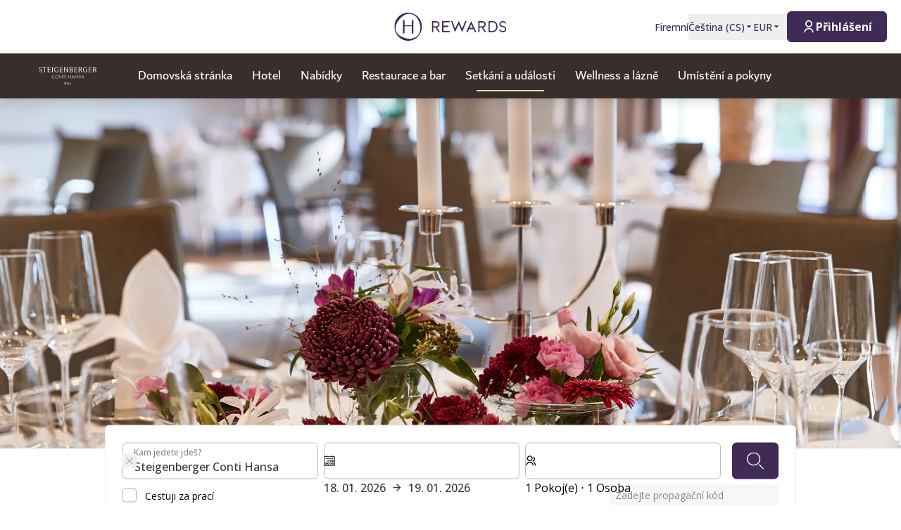

--- FILE ---
content_type: text/html; charset=utf-8
request_url: https://hrewards.com/cs/steigenberger-conti-hansa-kiel/meeting-event
body_size: 40284
content:
<!DOCTYPE html><html dir="ltr" lang="cs"><head><meta charSet="utf-8"/><meta name="viewport" content="width=device-width"/><link rel="preload" href="https://app.usercentrics.eu/browser-ui/latest/loader.js" as="script"/><link rel="alternate" hrefLang="cs" href="https://hrewards.com/cs/steigenberger-conti-hansa-kiel/meeting-event"/><link rel="alternate" hrefLang="ja" href="https://hrewards.com/ja/steigenberger-conti-hansa-kiel/meeting-event"/><link rel="alternate" hrefLang="en" href="https://hrewards.com/en/steigenberger-conti-hansa-kiel/meeting-event"/><link rel="alternate" hrefLang="ko" href="https://hrewards.com/ko/steigenberger-conti-hansa-kiel/meeting-event"/><link rel="alternate" hrefLang="de" href="https://hrewards.com/de/steigenberger-conti-hansa-kiel/meeting-event"/><link rel="alternate" hrefLang="fr" href="https://hrewards.com/fr/steigenberger-conti-hansa-kiel/reunion-evenement"/><link rel="alternate" hrefLang="es" href="https://hrewards.com/es/steigenberger-conti-hansa-kiel/reunión-evento"/><link rel="alternate" hrefLang="it" href="https://hrewards.com/it/steigenberger-conti-hansa-kiel/sale-riunione-evento"/><link rel="alternate" hrefLang="da" href="https://hrewards.com/da/steigenberger-conti-hansa-kiel/mode-begivenhed"/><link rel="alternate" hrefLang="sv" href="https://hrewards.com/sv/steigenberger-conti-hansa-kiel/moete-event"/><link rel="alternate" hrefLang="zh" href="https://hrewards.com/zh/steigenberger-conti-hansa-kiel/meeting-event"/><link rel="alternate" hrefLang="hu" href="https://hrewards.com/hu/steigenberger-conti-hansa-kiel/meeting-event"/><link rel="alternate" hrefLang="pt" href="https://hrewards.com/pt/steigenberger-conti-hansa-kiel/evento-reuniao"/><link rel="alternate" hrefLang="nl" href="https://hrewards.com/nl/steigenberger-conti-hansa-kiel/meeting-evenement"/><link rel="alternate" hrefLang="uk" href="https://hrewards.com/uk/steigenberger-conti-hansa-kiel/meeting-event"/><link rel="alternate" hrefLang="ru" href="https://hrewards.com/ru/steigenberger-conti-hansa-kiel/meeting-event"/><link rel="preload" href="/_next/static/media/hrewards.96db3594.svg" as="image" fetchpriority="high"/><link rel="preload" href="/_next/static/media/hrewards-white.15739481.svg" as="image" fetchpriority="high"/><link rel="preload" href="/_next/static/media/steigenberger.bfd6db3f.svg" as="image" fetchpriority="high"/><title>Vaše akce v Kielu - Steigenberger Conti Hansa</title><meta name="description" content="Najděte si moderní konferenční prostory na Steigenberger Conti Hansa Kiel, náš eventový servis vám rád poradí | Oficiální webové stránky ✓ Individuální poradenství ✓"/><link rel="canonical" href="https://hrewards.com/cs/steigenberger-conti-hansa-kiel/meeting-event"/><script type="application/ld+json">{"@context":"https://schema.org","@type":"BreadcrumbList","itemListElement":[{"@type":"ListItem","position":1,"item":{"@id":"https://hrewards.com/cs/steigenberger-conti-hansa-kiel","name":"Steigenberger Conti Hansa"}},{"@type":"ListItem","position":2,"item":{"@id":"https://hrewards.com/cs/steigenberger-conti-hansa-kiel/meeting-event","name":"Setkání a události"}}]}</script><link rel="preload" as="image" imageSrcSet="https://assets.hrewards.com/assets/jpg.small_SHR_Conti_Hansa_Kiel_conference_Baltic_ABC_festlich_Detail_1_2d9912844a.jpg?optimize 500w, https://assets.hrewards.com/assets/jpg.medium_SHR_Conti_Hansa_Kiel_conference_Baltic_ABC_festlich_Detail_1_2d9912844a.jpg?optimize 750w, https://assets.hrewards.com/assets/jpg.large_SHR_Conti_Hansa_Kiel_conference_Baltic_ABC_festlich_Detail_1_2d9912844a.jpg?optimize 1000w, https://assets.hrewards.com/assets/jpg.xlarge_SHR_Conti_Hansa_Kiel_conference_Baltic_ABC_festlich_Detail_1_2d9912844a.jpg?optimize 1920w, https://assets.hrewards.com/assets/jpg.xxlarge_SHR_Conti_Hansa_Kiel_conference_Baltic_ABC_festlich_Detail_1_2d9912844a.jpg?optimize 2560w" imageSizes="100vw" fetchpriority="high"/><meta name="next-head-count" content="27"/><meta name="format-detection" content="telephone=no"/><script>if(!Element.prototype.matches || !('IntersectionObserverEntry' in window) || !Element.prototype.closest || !Object.fromEntries) {document.write("<script src='/scripts/polyfills.js'"+"><"+"/script>")}</script><script>if(!('ResizeObserver' in window)) {document.write("<script src='/scripts/resize-observer.min.js'"+"><"+"/script>")}</script><link rel="dns-prefetch" href="https://assets.hrewards.com"/><link rel="preconnect" href="https://assets.hrewards.com"/><link rel="shortcut icon" media="(prefers-color-scheme: light)" type="image/png" href="/images/favicon.png"/><link rel="shortcut icon" media="(prefers-color-scheme: dark)" type="image/png" href="/images/favicon-dark.png"/><link rel="preload" href="/_next/static/css/5eeb80e7b4399b17.css" as="style"/><link rel="stylesheet" href="/_next/static/css/5eeb80e7b4399b17.css" data-n-g=""/><link rel="preload" href="/_next/static/css/a0b7a153676d9e1b.css" as="style"/><link rel="stylesheet" href="/_next/static/css/a0b7a153676d9e1b.css" data-n-p=""/><link rel="preload" href="/_next/static/css/3522259a92237ab2.css" as="style"/><link rel="stylesheet" href="/_next/static/css/3522259a92237ab2.css" data-n-p=""/><link rel="preload" href="/_next/static/css/48d568d3b1da6f7d.css" as="style"/><link rel="stylesheet" href="/_next/static/css/48d568d3b1da6f7d.css"/><noscript data-n-css=""></noscript><script defer="" nomodule="" src="/_next/static/chunks/polyfills-78c92fac7aa8fdd8.js"></script><script defer="" src="/_next/static/chunks/9066-b38a1f02c78e2418.js"></script><script defer="" src="/_next/static/chunks/7906-2e11a39a23a9b1a2.js"></script><script defer="" src="/_next/static/chunks/9990-1a4f6e530a4b380e.js"></script><script defer="" src="/_next/static/chunks/6443-0d510dd57bd87d31.js"></script><script defer="" src="/_next/static/chunks/6616.e1ed144e1b26f9a4.js"></script><script defer="" src="/_next/static/chunks/1879-6837ba7b37974748.js"></script><script defer="" src="/_next/static/chunks/3101-0ac8cd8b606b4514.js"></script><script defer="" src="/_next/static/chunks/501.db611a610e62c9eb.js"></script><script defer="" src="/_next/static/chunks/2967.8ae5618a6f295caa.js"></script><script defer="" src="/_next/static/chunks/ebc70433.5db29466e019fc8d.js"></script><script defer="" src="/_next/static/chunks/2300.144438eff4f8242c.js"></script><script defer="" src="/_next/static/chunks/7010.1ddf2ec2afa09363.js"></script><script defer="" src="/_next/static/chunks/7646-a54c2a1edc8c3ac7.js"></script><script defer="" src="/_next/static/chunks/4016.992aa4a8731cc4c3.js"></script><script defer="" src="/_next/static/chunks/6707.428c191d4f1ca8ad.js"></script><script defer="" src="/_next/static/chunks/6004.035f195d0d12c45d.js"></script><script src="/_next/static/chunks/webpack-682db1c9e34618c1.js" defer=""></script><script src="/_next/static/chunks/framework-4392053ca19f7a6b.js" defer=""></script><script src="/_next/static/chunks/main-52f9cde0bcf834d5.js" defer=""></script><script src="/_next/static/chunks/pages/_app-2bf332aa02c49119.js" defer=""></script><script src="/_next/static/chunks/e21e5bbe-3c64cdaceec38b8d.js" defer=""></script><script src="/_next/static/chunks/fea29d9f-9a2ec92924605a62.js" defer=""></script><script src="/_next/static/chunks/cb355538-6a82de6f490e2e1a.js" defer=""></script><script src="/_next/static/chunks/5727625e-5d8e7452ebc266f8.js" defer=""></script><script src="/_next/static/chunks/5675-9e54a393ca7aa076.js" defer=""></script><script src="/_next/static/chunks/309-4075f08ee08e75c9.js" defer=""></script><script src="/_next/static/chunks/3933-5a795e83bbc21ab6.js" defer=""></script><script src="/_next/static/chunks/460-68bebc06c668c5a2.js" defer=""></script><script src="/_next/static/chunks/7851-79878bf77306500f.js" defer=""></script><script src="/_next/static/chunks/5771-5205c37c08a79b33.js" defer=""></script><script src="/_next/static/chunks/9303-3adf084568c55831.js" defer=""></script><script src="/_next/static/chunks/5140-7f0b3820e766bfea.js" defer=""></script><script src="/_next/static/chunks/8484-c7ff85af09c4c8c0.js" defer=""></script><script src="/_next/static/chunks/8895-3ab3c35bbce3e603.js" defer=""></script><script src="/_next/static/chunks/6025-e4bfafd8e4027499.js" defer=""></script><script src="/_next/static/chunks/1363-62ca190be2cd28e5.js" defer=""></script><script src="/_next/static/chunks/1972-21b63769a28a96af.js" defer=""></script><script src="/_next/static/chunks/9823-945e651cc8da7ff9.js" defer=""></script><script src="/_next/static/chunks/7520-dd22d0f0d5d2b282.js" defer=""></script><script src="/_next/static/chunks/pages/%5B%5B...slug%5D%5D-72dc0e199c0409ad.js" defer=""></script><script src="/_next/static/8pnmqzOBSF9UdN3o2lK-l/_buildManifest.js" defer=""></script><script src="/_next/static/8pnmqzOBSF9UdN3o2lK-l/_ssgManifest.js" defer=""></script><style id="__jsx-1908155127">:root{--avenir-font:'__avenirFont_961114', '__avenirFont_Fallback_961114';--beatrice-font:'__beatriceFont_52defb', '__beatriceFont_Fallback_52defb';--dubai-font:'__dubaiFont_ad8b43', '__dubaiFont_Fallback_ad8b43';--gazpacho-font:'__gazpachoFont_832b39', '__gazpachoFont_Fallback_832b39';--gtsuper-font:'__gtsuperFont_8cd832', '__gtsuperFont_Fallback_8cd832';--markpro-font:'__markproFont_59b648', '__markproFont_Fallback_59b648';--opensans-font:'__Open_Sans_e8b307', '__Open_Sans_Fallback_e8b307';--oswald-font:'__oswaldFont_b53ec3', '__oswaldFont_Fallback_b53ec3';--larken-font:'__larkenFont_e7c6f8', '__larkenFont_Fallback_e7c6f8';--tradegothic-font:'__tradeGothicFont_6d7bbe', '__tradeGothicFont_Fallback_6d7bbe';--tradegothiccondensed-font:'__tradeGothicCondensedFont_b650cc', '__tradeGothicCondensedFont_Fallback_b650cc';--lato-font:'__latoFont_f2d549', '__latoFont_Fallback_f2d549';--voga-font:'__vogaFont_09c279', '__vogaFont_Fallback_09c279';--brushup-font:'__brushUpFont_d4530b', '__brushUpFont_Fallback_d4530b';--notosans-font:'__Noto_Sans_0e8ca9', '__Noto_Sans_Fallback_0e8ca9';--baskerville-font:'__Baskervville_21e36c', '__Baskervville_Fallback_21e36c';--univers-font:'__universFont_e34dd4', '__universFont_Fallback_e34dd4';--helvetica-neue-font:'__helveticaNeueFont_6b139c', '__helveticaNeueFont_Fallback_6b139c';--hv-fitzgerald-font:'__hvFitzgeraldFont_d7d644', '__hvFitzgeraldFont_Fallback_d7d644';--telka-wide-font:'__telkaWideFont_2b47ef', '__telkaWideFont_Fallback_2b47ef'}</style></head><body><div id="__next"><div class="flex min-h-screen flex-col"><header class="relative z-20 flex items-center justify-between bg-white px-2 py-1 dark:bg-dm-panel-bg md:px-5 md:py-4 hidden md:flex"><div class="block flex-1 md:hidden xl:block"></div><a target="_self" rel="" class="cursor-pointer underline hover:text-global-gray-400 dark:hover:text-white hover:no-underline text-plum focus:text-plum-600 dark:text-white flex" data-href="/" data-router-locale="cs" data-testid="header-logo" href="/cs"><div class="brand-logo ie11--header-logo flex w-32 justify-center dark:hidden sm:w-32 md:w-32 xl:w-48 xl:px-4"><span style="box-sizing:border-box;display:inline-block;overflow:hidden;width:initial;height:initial;background:none;opacity:1;border:0px none;margin:0px;padding:0px;position:relative;max-width:100%"><span style="box-sizing:border-box;display:block;width:initial;height:initial;background:none;opacity:1;border:0px none;margin:0px;padding:0px;max-width:100%"><img style="display:block;max-width:100%;width:initial;height:initial;background:none;opacity:1;border:0px none;margin:0px;padding:0px" alt="" aria-hidden="true" src="data:image/svg+xml,%3csvg%20xmlns=%27http://www.w3.org/2000/svg%27%20version=%271.1%27%20width=%27205%27%20height=%2750%27/%3e"/></span><img alt="Logo" fetchpriority="high" decoding="async" data-nimg="fill" style="position:absolute;height:100%;width:100%;left:0;top:0;right:0;bottom:0;color:transparent;max-width:100%" src="/_next/static/media/hrewards.96db3594.svg"/></span></div><div class="brand-logo ie11--header-logo hidden w-32 justify-center dark:flex sm:w-32 md:w-32 xl:w-48 xl:px-4"><span style="box-sizing:border-box;display:inline-block;overflow:hidden;width:initial;height:initial;background:none;opacity:1;border:0px none;margin:0px;padding:0px;position:relative;max-width:100%"><span style="box-sizing:border-box;display:block;width:initial;height:initial;background:none;opacity:1;border:0px none;margin:0px;padding:0px;max-width:100%"><img style="display:block;max-width:100%;width:initial;height:initial;background:none;opacity:1;border:0px none;margin:0px;padding:0px" alt="" aria-hidden="true" src="data:image/svg+xml,%3csvg%20xmlns=%27http://www.w3.org/2000/svg%27%20version=%271.1%27%20width=%27205%27%20height=%2750%27/%3e"/></span><img alt="Logo" fetchpriority="high" decoding="async" data-nimg="fill" style="position:absolute;height:100%;width:100%;left:0;top:0;right:0;bottom:0;color:transparent;max-width:100%" src="/_next/static/media/hrewards-white.15739481.svg"/></span></div></a><div class="flex flex-1 justify-end"><div class="hidden flex-1 items-center justify-end md:flex MetaNavigation_childrenSpacing__LLcHV"><a target="_self" rel="" class="cursor-pointer focus:outline-none text-plum focus:text-plum-600" data-href="/corporate" data-router-locale="cs" data-testid="meta-navigation-link__Firemní" href="/cs/corporate"><span class="flex cursor-pointer items-center whitespace-nowrap py-2 text-sm font-medium transition duration-300 dark:text-white hover:text-plum-600 dark:hover:text-white dark:hover:text-opacity-80">Firemní</span></a><div class="relative" data-headlessui-state=""><button class="block focus:outline-none text-plum hover:text-plum-600 focus:text-plum-600" data-testid="language-selector" id="headlessui-menu-button-:R1j8qe5j6:" type="button" aria-haspopup="menu" aria-expanded="false" data-headlessui-state=""><span class="flex cursor-pointer items-center whitespace-nowrap py-2 text-sm font-medium transition duration-300 dark:text-white hover:text-plum-600 dark:hover:text-white dark:hover:text-opacity-80">Čeština<!-- --> (<!-- -->CS<!-- -->)<span class="text-xs ltr:ml-2 rtl:mr-2"><svg stroke="currentColor" fill="currentColor" stroke-width="0" viewBox="0 0 24 24" height="1em" width="1em" xmlns="http://www.w3.org/2000/svg"><path d="M11.646 15.146 5.854 9.354a.5.5 0 0 1 .353-.854h11.586a.5.5 0 0 1 .353.854l-5.793 5.792a.5.5 0 0 1-.707 0Z"></path></svg></span></span></button></div><div class="relative"><button class="block focus:outline-none text-plum focus:text-plum-600" data-testid="currency-selector" id="headlessui-listbox-button-:R6r8qe5j6:" type="button" aria-haspopup="listbox" aria-expanded="false" data-headlessui-state=""><span class="flex cursor-pointer items-center whitespace-nowrap py-2 text-sm font-medium transition duration-300 dark:text-white hover:text-plum-600 dark:hover:text-white dark:hover:text-opacity-80 w-12">EUR<span class="text-xs ltr:ml-2 rtl:mr-2"><svg stroke="currentColor" fill="currentColor" stroke-width="0" viewBox="0 0 24 24" height="1em" width="1em" xmlns="http://www.w3.org/2000/svg"><path d="M11.646 15.146 5.854 9.354a.5.5 0 0 1 .353-.854h11.586a.5.5 0 0 1 .353.854l-5.793 5.792a.5.5 0 0 1-.707 0Z"></path></svg></span></span></button></div></div><div class="ltr:ml-6 ltr:mr-3 rtl:ml-3 rtl:mr-6 ltr:md:mr-0 rtl:md:ml-0" style="font-size:0"><button class="relative inline-flex items-center justify-center text-center px-5 transition duration-300 leading-tight h-11 text-base text-transparent focus:outline-none pointer-events-none cursor-default border-transparent bg-global-not-active base hidden md:inline-flex rounded-md font-hrewards font-bold border" data-testid="member-button"><span class="text-xl ltr:mr-2 ltr:last:mr-0 rtl:ml-2 rtl:last:ml-0"><svg stroke="currentColor" fill="currentColor" stroke-width="0" viewBox="0 0 24 24" height="1em" width="1em" xmlns="http://www.w3.org/2000/svg"><path d="M4 22C4 17.5817 7.58172 14 12 14C16.4183 14 20 17.5817 20 22H18C18 18.6863 15.3137 16 12 16C8.68629 16 6 18.6863 6 22H4ZM12 13C8.685 13 6 10.315 6 7C6 3.685 8.685 1 12 1C15.315 1 18 3.685 18 7C18 10.315 15.315 13 12 13ZM12 11C14.21 11 16 9.21 16 7C16 4.79 14.21 3 12 3C9.79 3 8 4.79 8 7C8 9.21 9.79 11 12 11Z"></path></svg></span><span class="absolute inset-0 flex items-center justify-center border-violet"><span class="h-5 w-5 animate-spin rounded-full border-2 border-t-2 border-global-gray-200" style="border-top-color:inherit"></span></span><span>Přihlášení</span></button><button type="button" aria-label="Přihlášení" class="rounded p-1 outline-none transition duration-300 focus:outline-none text-2xl bg-stone-100 text-black hover:bg-stone-100 focus:bg-stone-100 md:hidden"><svg stroke="currentColor" fill="currentColor" stroke-width="0" viewBox="0 0 24 24" height="1em" width="1em" xmlns="http://www.w3.org/2000/svg"><path d="M4 22C4 17.5817 7.58172 14 12 14C16.4183 14 20 17.5817 20 22H18C18 18.6863 15.3137 16 12 16C8.68629 16 6 18.6863 6 22H4ZM12 13C8.685 13 6 10.315 6 7C6 3.685 8.685 1 12 1C15.315 1 18 3.685 18 7C18 10.315 15.315 13 12 13ZM12 11C14.21 11 16 9.21 16 7C16 4.79 14.21 3 12 3C9.79 3 8 4.79 8 7C8 9.21 9.79 11 12 11Z"></path></svg></button></div></div></header><div class="sticky top-0 z-10 shadow-lg"><div class="z-10 flex h-16 w-full items-center justify-between px-5 dark:border-t dark:border-dm-border md:px-8 lg:justify-start xl:px-10 text-white bg-st font-st" data-headlessui-state=""><div class="flex pr-10 lg:flex-1"><a target="_self" rel="" class="cursor-pointer underline hover:text-global-gray-400 dark:hover:text-white hover:no-underline text-plum focus:text-plum-600 dark:text-white inline-flex" data-href="/" data-router-locale="cs" data-testid="main-navigation_brand-logo" href="/cs"><div class="brand-logo flex w-24 lg:w-32"><span style="box-sizing:border-box;display:inline-block;overflow:hidden;width:initial;height:initial;background:none;opacity:1;border:0px none;margin:0px;padding:0px;position:relative;max-width:100%"><span style="box-sizing:border-box;display:block;width:initial;height:initial;background:none;opacity:1;border:0px none;margin:0px;padding:0px;max-width:100%"><img style="display:block;max-width:100%;width:initial;height:initial;background:none;opacity:1;border:0px none;margin:0px;padding:0px" alt="" aria-hidden="true" src="data:image/svg+xml,%3csvg%20xmlns=%27http://www.w3.org/2000/svg%27%20version=%271.1%27%20width=%27137%27%20height=%2727%27/%3e"/></span><img alt="Logo" fetchpriority="high" decoding="async" data-nimg="fill" style="position:absolute;height:100%;width:100%;left:0;top:0;right:0;bottom:0;color:transparent;max-width:100%" src="/_next/static/media/steigenberger.bfd6db3f.svg"/></span></div></a></div><button aria-label="toggle menu" class="relative z-10 ml-auto flex items-center bg-transparent p-2 focus:outline-none lg:hidden rtl:order-first rtl:rotate-180 rtl:transform" data-trackable="false" id="headlessui-menu-button-:R9ae5j6:" type="button" aria-haspopup="menu" aria-expanded="false" data-headlessui-state=""><svg stroke="currentColor" fill="currentColor" stroke-width="0" viewBox="0 0 24 24" class="text-xl" height="1em" width="1em" xmlns="http://www.w3.org/2000/svg"><path d="M3 4H21V6H3V4ZM3 11H15V13H3V11ZM3 18H21V20H3V18Z"></path></svg></button><div class="hidden lg:flex"><nav class="flex w-full flex-col px-5 py-8 md:px-8 lg:flex-row lg:items-center lg:p-0"><div class="mb-1 last:mb-0 last:mr-0 lg:mb-0 lg:mr-7"><a target="_self" rel="" class="cursor-pointer group flex" data-href="/steigenberger-hotels-resorts" data-router-locale="cs" data-testid="main-navigation-link__999" href="/cs/steigenberger-hotels-resorts"><div class="group relative cursor-pointer select-none py-2 rtl:text-lg text-lg">Domovská stránka<div class="highlighter absolute bottom-0 left-0 right-0 w-0 py-px transition-all duration-300 lg:mx-auto lg:group-hover:visible lg:group-hover:w-3/4 lg:group-focus:visible lg:group-focus:w-3/4 invisible bg-st-sand"></div></div></a></div><div class="mb-1 last:mb-0 last:mr-0 lg:mb-0 lg:mr-7"><a target="_self" rel="" class="cursor-pointer group flex" data-href="/steigenberger-conti-hansa-kiel" data-router-locale="cs" data-testid="main-navigation-link__45589" href="/cs/steigenberger-conti-hansa-kiel"><div class="group relative cursor-pointer select-none py-2 rtl:text-lg text-lg">Hotel<div class="highlighter absolute bottom-0 left-0 right-0 w-0 py-px transition-all duration-300 lg:mx-auto lg:group-hover:visible lg:group-hover:w-3/4 lg:group-focus:visible lg:group-focus:w-3/4 invisible bg-st-sand"></div></div></a></div><div class="mb-1 last:mb-0 last:mr-0 lg:mb-0 lg:mr-7"><a target="_self" rel="" class="cursor-pointer group flex" data-href="/steigenberger-conti-hansa-kiel/deals" data-router-locale="cs" data-testid="main-navigation-link__45157" href="/cs/steigenberger-conti-hansa-kiel/deals"><div class="group relative cursor-pointer select-none py-2 rtl:text-lg text-lg">Nabídky<div class="highlighter absolute bottom-0 left-0 right-0 w-0 py-px transition-all duration-300 lg:mx-auto lg:group-hover:visible lg:group-hover:w-3/4 lg:group-focus:visible lg:group-focus:w-3/4 invisible bg-st-sand"></div></div></a></div><div class="mb-1 last:mb-0 last:mr-0 lg:mb-0 lg:mr-7"><a target="_self" rel="" class="cursor-pointer group flex" data-href="/steigenberger-conti-hansa-kiel/restaurant-bar" data-router-locale="cs" data-testid="main-navigation-link__44485" href="/cs/steigenberger-conti-hansa-kiel/restaurant-bar"><div class="group relative cursor-pointer select-none py-2 rtl:text-lg text-lg">Restaurace a bar<div class="highlighter absolute bottom-0 left-0 right-0 w-0 py-px transition-all duration-300 lg:mx-auto lg:group-hover:visible lg:group-hover:w-3/4 lg:group-focus:visible lg:group-focus:w-3/4 invisible bg-st-sand"></div></div></a></div><div class="mb-1 last:mb-0 last:mr-0 lg:mb-0 lg:mr-7"><a target="_self" rel="" class="cursor-pointer group flex" data-href="/steigenberger-conti-hansa-kiel/meeting-event" data-router-locale="cs" data-testid="main-navigation-link__44746" href="/cs/steigenberger-conti-hansa-kiel/meeting-event"><div class="group relative cursor-pointer select-none py-2 rtl:text-lg text-lg">Setkání a události<div class="highlighter absolute bottom-0 left-0 right-0 w-0 py-px transition-all duration-300 lg:mx-auto lg:group-hover:visible lg:group-hover:w-3/4 lg:group-focus:visible lg:group-focus:w-3/4 visible w-3/4 bg-st-sand"></div></div></a></div><div class="mb-1 last:mb-0 last:mr-0 lg:mb-0 lg:mr-7"><a target="_self" rel="" class="cursor-pointer group flex" data-href="/steigenberger-conti-hansa-kiel/wellness-spa" data-router-locale="cs" data-testid="main-navigation-link__44626" href="/cs/steigenberger-conti-hansa-kiel/wellness-spa"><div class="group relative cursor-pointer select-none py-2 rtl:text-lg text-lg">Wellness a lázně<div class="highlighter absolute bottom-0 left-0 right-0 w-0 py-px transition-all duration-300 lg:mx-auto lg:group-hover:visible lg:group-hover:w-3/4 lg:group-focus:visible lg:group-focus:w-3/4 invisible bg-st-sand"></div></div></a></div><div class="mb-1 last:mb-0 last:mr-0 lg:mb-0 lg:mr-7"><a target="_self" rel="" class="cursor-pointer group flex" data-href="/steigenberger-conti-hansa-kiel/location-direction" data-router-locale="cs" data-testid="main-navigation-link__44878" href="/cs/steigenberger-conti-hansa-kiel/location-direction"><div class="group relative cursor-pointer select-none py-2 rtl:text-lg text-lg">Umístění a pokyny<div class="highlighter absolute bottom-0 left-0 right-0 w-0 py-px transition-all duration-300 lg:mx-auto lg:group-hover:visible lg:group-hover:w-3/4 lg:group-focus:visible lg:group-focus:w-3/4 invisible bg-st-sand"></div></div></a></div><div class="mb-1 last:mb-0 last:mr-0 lg:mb-0 lg:mr-7 lg:hidden"><a target="_self" rel="" class="cursor-pointer group flex" data-href="/corporate" data-router-locale="cs" data-testid="main-navigation-link__46" href="/cs/corporate"><div class="group relative cursor-pointer select-none py-2 rtl:text-lg text-lg">Firemní<div class="highlighter absolute bottom-0 left-0 right-0 w-0 py-px transition-all duration-300 lg:mx-auto lg:group-hover:visible lg:group-hover:w-3/4 lg:group-focus:visible lg:group-focus:w-3/4 invisible bg-st-sand"></div></div></a></div><div class="my-4 w-full opacity-25 lg:hidden bg-white" style="height:1px"></div><div class="mb-1 last:mb-0 last:mr-0 lg:mb-0 lg:mr-7 lg:hidden"><button class="group flex w-full items-center bg-transparent focus:outline-none" data-testid="main-navigation-button__language-selector" id="headlessui-menu-button-:R1chae5j6:" type="button" aria-haspopup="menu" aria-expanded="false" data-headlessui-state=""><div class="group relative cursor-pointer select-none py-2 rtl:text-lg text-lg">Čeština<!-- --> (<!-- -->CS<!-- -->)<div class="highlighter absolute bottom-0 left-0 right-0 w-0 py-px transition-all duration-300 lg:mx-auto lg:group-hover:visible lg:group-hover:w-3/4 lg:group-focus:visible lg:group-focus:w-3/4 invisible bg-st-sand"></div></div><svg stroke="currentColor" fill="currentColor" stroke-width="0" viewBox="0 0 24 24" class="rotate-0 transform text-xl lg:hidden ltr:ml-auto rtl:mr-auto" height="1em" width="1em" xmlns="http://www.w3.org/2000/svg"><path d="M11.9999 13.1714L16.9497 8.22168L18.3639 9.63589L11.9999 15.9999L5.63599 9.63589L7.0502 8.22168L11.9999 13.1714Z"></path></svg></button></div><div class="my-4 w-full opacity-25 lg:hidden bg-white" style="height:1px"></div><div class="mb-1 last:mb-0 last:mr-0 lg:mb-0 lg:mr-7 lg:hidden"><a target="_self" rel="" class="cursor-pointer group flex" data-href="/" data-router-locale="cs" data-testid="main-navigation-link__guest-menu" href="/cs"><div class="group relative cursor-pointer select-none py-2 rtl:text-lg text-lg">Načítání<div class="highlighter absolute bottom-0 left-0 right-0 w-0 py-px transition-all duration-300 lg:mx-auto lg:group-hover:visible lg:group-hover:w-3/4 lg:group-focus:visible lg:group-focus:w-3/4 invisible bg-st-sand"></div></div></a></div><div class="my-4 w-full opacity-25 lg:hidden bg-white" style="height:1px"></div><div class="mb-1 last:mb-0 last:mr-0 lg:mb-0 lg:mr-7 lg:hidden"><button class="group flex w-full items-center bg-transparent focus:outline-none" data-testid="main-navigation-button__currency-selector" id="headlessui-menu-button-:Rfhae5j6:" type="button" aria-haspopup="menu" aria-expanded="false" data-headlessui-state=""><div class="group relative cursor-pointer select-none py-2 rtl:text-lg text-lg">EUR<div class="highlighter absolute bottom-0 left-0 right-0 w-0 py-px transition-all duration-300 lg:mx-auto lg:group-hover:visible lg:group-hover:w-3/4 lg:group-focus:visible lg:group-focus:w-3/4 invisible bg-st-sand"></div></div><svg stroke="currentColor" fill="currentColor" stroke-width="0" viewBox="0 0 24 24" class="rotate-0 transform text-xl lg:hidden ltr:ml-auto rtl:mr-auto" height="1em" width="1em" xmlns="http://www.w3.org/2000/svg"><path d="M11.9999 13.1714L16.9497 8.22168L18.3639 9.63589L11.9999 15.9999L5.63599 9.63589L7.0502 8.22168L11.9999 13.1714Z"></path></svg></button></div></nav></div><div class="hidden lg:block lg:flex-1"></div></div></div><main class="ie11-content flex-1 dark:bg-dm-bg"><div class="mx-auto w-full max-w-full"><div class="flex"><div class="embla group-carousel relative flex-none overflow-hidden w-full"><div class="embla__container relative flex flex-1 items-start -mx-2" style="transition:.3s height"><div class="embla__slide relative max-h-full flex-none overflow-hidden px-2 w-full" style="height:auto"><div class="relative w-full"><div class="flex h-full w-full"><div style="position:relative;width:100%;padding-bottom:38.888888888888886%" data-radix-aspect-ratio-wrapper=""><div style="position:absolute;top:0;right:0;bottom:0;left:0"><div class="h-full w-full" style="background-size:cover;background-position:50% 50%;background-image:url([data-uri])" id="UMKde^%M%g-p%%NHIooe_3V@xut8%MV@xuRj"><img alt="Ozdobený jídelní stůl s květinami, svíčkami a sklenicemi v restauraci nebo v prostoru pro akce." fetchpriority="high" decoding="async" data-nimg="fill" style="position:absolute;height:100%;width:100%;left:0;top:0;right:0;bottom:0;object-fit:cover;object-position:50% 50%;color:transparent" sizes="100vw" srcSet="https://assets.hrewards.com/assets/jpg.small_SHR_Conti_Hansa_Kiel_conference_Baltic_ABC_festlich_Detail_1_2d9912844a.jpg?optimize 500w, https://assets.hrewards.com/assets/jpg.medium_SHR_Conti_Hansa_Kiel_conference_Baltic_ABC_festlich_Detail_1_2d9912844a.jpg?optimize 750w, https://assets.hrewards.com/assets/jpg.large_SHR_Conti_Hansa_Kiel_conference_Baltic_ABC_festlich_Detail_1_2d9912844a.jpg?optimize 1000w, https://assets.hrewards.com/assets/jpg.xlarge_SHR_Conti_Hansa_Kiel_conference_Baltic_ABC_festlich_Detail_1_2d9912844a.jpg?optimize 1920w, https://assets.hrewards.com/assets/jpg.xxlarge_SHR_Conti_Hansa_Kiel_conference_Baltic_ABC_festlich_Detail_1_2d9912844a.jpg?optimize 2560w" src="https://assets.hrewards.com/assets/jpg.xxlarge_SHR_Conti_Hansa_Kiel_conference_Baltic_ABC_festlich_Detail_1_2d9912844a.jpg?optimize"/></div></div></div></div><div class="mx-auto w-full max-w-container inset-0 flex flex-col justify-center px-4 py-6 md:absolute md:bg-transparent md:px-16 md:py-0 bg-st"><div class="relative inline-block self-start md:line-clamp-3 md:p-2 lg:line-clamp-5 xl:line-clamp-6 xl:hyphens-manual xl:break-normal mb-2 last:mb-0"><span class="absolute inset-0 bg-st opacity-50"></span><span class="relative"><h2 class="font-st text-white leading-none font-normal text-3xl md:text-4xl lg:text-5xl uppercase">Setkání a události</h2></span></div><a target="_blank" rel="nofollow" class="cursor-pointer relative inline-flex items-center justify-center text-center px-5 transition duration-300 leading-tight h-11 text-base uppercase self-start rounded-md font-st font-medium border bg-st-sand border-st-sand text-st hover:border-st-sand-400 hover:bg-st-sand-400 focus:outline-st-sand" data-href="https://steigenberger.meetago.com/hotel_EN_1316533344.htm" data-router-locale="cs" data-testid="content-hero-slide-action__Setkání a události" href="https://steigenberger.meetago.com/hotel_EN_1316533344.htm">NAJÍT ZASEDACÍ MÍSTNOST</a></div></div></div></div></div> </div></div><div id="search-panel-anchor"></div><div class="relative top-sticky transition-spacing duration-300 lg:sticky h-auto lg:h-search mb-8 mt-8 lg:mb-0 lg:mt-0 z-5"><div class="mx-auto w-full px-4 xl:px-0 max-w-container relative transition-transform lg:-translate-y-1/4 lg:transform"><div class="px-0 lg:px-16"><div class="flex flex-col rounded-md border-global-gray-100 bg-white dark:border-dm-border dark:bg-dm-panel-bg p-3 md:p-6 lg:p-6 border"><div class="flex appearance-none flex-col space-y-4 lg:flex-row lg:items-center lg:space-x-4 lg:space-y-0 rtl:lg:space-x-reverse"><div class="flex flex-1 flex-wrap -m-1"><div class="flex w-full flex-col md:w-1/3 p-1"><div class="relative w-full z-3" data-headlessui-state=""><div><div class="relative w-full"><label><span class="absolute top-0 flex h-full items-center ltr:left-0 ltr:pl-4 rtl:right-0 rtl:pr-4 dark:[&amp;_svg]:fill-white"><div class="w-4"></div></span><input autoComplete="off" data-testid="search-select-input" id="headlessui-combobox-input-:Rmamq6hqe5j6:" role="combobox" type="text" aria-expanded="false" aria-autocomplete="list" data-headlessui-state="" placeholder="Kam jedete jdeš?" class="block w-full appearance-none border px-4 font-medium leading-normal outline-none transition-all duration-300 dark:text-white bg-white dark:bg-dm-panel-bg animated-placeholder rounded-md min-h-13 pb-1 pt-5 placeholder-transparent border-global-gray-200 text-component-main dark:border-dm-border dark:text-white focus:border-plum focus:shadow-input-hrewards dark:!shadow-none dark:focus:border-plum-800 ltr:pl-12 rtl:pr-12 search-select-input"/><span class="absolute left-0 block w-full transform select-none items-center truncate px-4 font-medium leading-tight transition-all duration-300 top-1/2 -translate-y-1/2 text-global-gray-300 dark:!text-dm-light placeholder -mt-3 cursor-text text-xs ltr:pl-12 rtl:pr-12">Kam jedete jdeš?</span></label></div></div><button class="hidden" data-trackable="false" id="headlessui-combobox-button-:R1mamq6hqe5j6:" type="button" tabindex="-1" aria-haspopup="listbox" aria-expanded="false" data-headlessui-state=""></button></div></div><div class="flex w-full flex-col md:w-1/3 p-1"><div class="relative z-2 md:!z-2 [&amp;[data-headlessui-state=open]]:z-30" data-headlessui-state=""><div data-testid="toggle-calendar-button" aria-expanded="false" data-headlessui-state=""><div class="relative"><div><div class="relative w-full"><label><span class="absolute top-0 flex h-full items-center ltr:left-0 ltr:pl-4 rtl:right-0 rtl:pr-4 dark:[&amp;_svg]:fill-white"><div class="w-4 cursor-pointer"></div></span><input readonly="" data-testid="calendar-input" placeholder="" class="block w-full appearance-none border px-4 font-medium leading-normal outline-none transition-all duration-300 dark:text-white bg-white dark:bg-dm-panel-bg rounded-md min-h-13 py-3 border-global-gray-200 text-component-main dark:border-dm-border dark:text-white focus:border-plum focus:shadow-input-hrewards dark:!shadow-none dark:focus:border-plum-800 ltr:pl-12 rtl:pr-12 cursor-pointer"/></label></div></div><span class="pointer-events-none absolute inset-0 flex items-center space-x-2 font-medium text-component-main ltr:pl-12 rtl:space-x-reverse rtl:pr-12 dark:text-white"><span></span><svg stroke="currentColor" fill="currentColor" stroke-width="0" viewBox="0 0 24 24" class="rtl:rotate-180" height="1em" width="1em" xmlns="http://www.w3.org/2000/svg"><path d="M16.1716 10.9999L10.8076 5.63589L12.2218 4.22168L20 11.9999L12.2218 19.778L10.8076 18.3638L16.1716 12.9999H4V10.9999H16.1716Z"></path></svg><span> </span></span></div></div></div></div><div class="flex w-full flex-col md:w-1/3 p-1"><div class="sm:hidden"><div><div class="relative w-full"><label><span class="absolute top-0 flex h-full items-center ltr:left-0 ltr:pl-4 rtl:right-0 rtl:pr-4 dark:[&amp;_svg]:fill-white"><svg stroke="currentColor" fill="currentColor" stroke-width="0" viewBox="0 0 24 24" height="1em" width="1em" xmlns="http://www.w3.org/2000/svg"><path d="M2 22C2 17.5817 5.58172 14 10 14C14.4183 14 18 17.5817 18 22H16C16 18.6863 13.3137 16 10 16C6.68629 16 4 18.6863 4 22H2ZM10 13C6.685 13 4 10.315 4 7C4 3.685 6.685 1 10 1C13.315 1 16 3.685 16 7C16 10.315 13.315 13 10 13ZM10 11C12.21 11 14 9.21 14 7C14 4.79 12.21 3 10 3C7.79 3 6 4.79 6 7C6 9.21 7.79 11 10 11ZM18.2837 14.7028C21.0644 15.9561 23 18.752 23 22H21C21 19.564 19.5483 17.4671 17.4628 16.5271L18.2837 14.7028ZM17.5962 3.41321C19.5944 4.23703 21 6.20361 21 8.5C21 11.3702 18.8042 13.7252 16 13.9776V11.9646C17.6967 11.7222 19 10.264 19 8.5C19 7.11935 18.2016 5.92603 17.041 5.35635L17.5962 3.41321Z"></path></svg></span><input id="default-input" type="text" readonly="" class="block w-full appearance-none border px-4 font-medium leading-normal outline-none transition-all duration-300 dark:text-white bg-white dark:bg-dm-panel-bg rounded-md min-h-13 py-3 border-global-gray-200 text-component-main dark:border-dm-border dark:text-white focus:border-plum focus:shadow-input-hrewards dark:!shadow-none dark:focus:border-plum-800 ltr:pl-12 rtl:pr-12 text-0 text-transparent" value="0 Pokoj(e) ⋅ 0 Dospělí"/></label><span class="absolute inset-0 flex cursor-pointer ltr:pl-12 ltr:pr-4 rtl:pl-4 rtl:pr-12"><span class="my-auto truncate dark:text-white">0 Pokoj(e) ⋅ 0 Dospělí</span></span></div></div></div><div class="relative z-1 hidden sm:block" data-headlessui-state=""><div data-testid="search-room-button" aria-expanded="false" data-headlessui-state=""><div><div class="relative w-full"><label><span class="absolute top-0 flex h-full items-center ltr:left-0 ltr:pl-4 rtl:right-0 rtl:pr-4 dark:[&amp;_svg]:fill-white"><svg stroke="currentColor" fill="currentColor" stroke-width="0" viewBox="0 0 24 24" height="1em" width="1em" xmlns="http://www.w3.org/2000/svg"><path d="M2 22C2 17.5817 5.58172 14 10 14C14.4183 14 18 17.5817 18 22H16C16 18.6863 13.3137 16 10 16C6.68629 16 4 18.6863 4 22H2ZM10 13C6.685 13 4 10.315 4 7C4 3.685 6.685 1 10 1C13.315 1 16 3.685 16 7C16 10.315 13.315 13 10 13ZM10 11C12.21 11 14 9.21 14 7C14 4.79 12.21 3 10 3C7.79 3 6 4.79 6 7C6 9.21 7.79 11 10 11ZM18.2837 14.7028C21.0644 15.9561 23 18.752 23 22H21C21 19.564 19.5483 17.4671 17.4628 16.5271L18.2837 14.7028ZM17.5962 3.41321C19.5944 4.23703 21 6.20361 21 8.5C21 11.3702 18.8042 13.7252 16 13.9776V11.9646C17.6967 11.7222 19 10.264 19 8.5C19 7.11935 18.2016 5.92603 17.041 5.35635L17.5962 3.41321Z"></path></svg></span><input id="default-input" type="text" readonly="" class="block w-full appearance-none border px-4 font-medium leading-normal outline-none transition-all duration-300 dark:text-white bg-white dark:bg-dm-panel-bg rounded-md min-h-13 py-3 border-global-gray-200 text-component-main dark:border-dm-border dark:text-white focus:border-plum focus:shadow-input-hrewards dark:!shadow-none dark:focus:border-plum-800 ltr:pl-12 rtl:pr-12 text-0 text-transparent" value="0 Pokoj(e) ⋅ 0 Dospělí"/></label><span class="absolute inset-0 flex cursor-pointer ltr:pl-12 ltr:pr-4 rtl:pl-4 rtl:pr-12"><span class="my-auto truncate dark:text-white">0 Pokoj(e) ⋅ 0 Dospělí</span></span></div></div></div></div></div></div><button class="relative inline-flex items-center justify-center text-center px-5 transition duration-300 leading-tight h-13 text-base uppercase text-0  rounded-md font-hrewards font-bold border bg-plum dark:bg-plum-800 dark:hover:bg-opacity-80 dark:border-plum-800 border-plum text-white hover:border-plum-800 hover:bg-plum-800 focus:outline-plum" data-testid="search-room-button"><span class="text-xl ltr:mr-2 ltr:last:mr-0 rtl:ml-2 rtl:last:ml-0"><span class="hidden lg:block ltr:-mr-2 rtl:-ml-2"><div class="w-6"></div></span></span><span><span class="lg:hidden">Vyhledávání</span></span></button></div><div class="mt-4 flex flex-col justify-between space-y-2 sm:flex-row sm:items-center sm:space-y-0 lg:-mb-2 lg:mt-2"><div class="flex min-h-8 items-center"><div class="group flex space-x-3 rtl:space-x-reverse"><button type="button" role="checkbox" aria-checked="false" data-state="unchecked" value="on" id="travel_for_work" class="relative flex flex-none appearance-none items-center justify-center rounded border bg-white transition-all duration-300 focus:outline-none dark:bg-dm-panel-bg rounded h-5 w-5 border-violet-400 border-plum-400 dark:border-dm-border focus:border-plum focus:shadow-input-hrewards group-hover:shadow-input-hrewards dark:!shadow-none dark:focus:border-plum-800"></button><input type="checkbox" aria-hidden="true" style="transform:translateX(-100%);position:absolute;pointer-events:none;opacity:0;margin:0" tabindex="-1" value="on"/><label for="travel_for_work" class="cursor-pointer my-auto dark:text-dm-light text-sm rtl:text-base">Cestuji za prací</label></div></div><div class="relative h-8 w-48 max-w-full text-sm sm:w-60 ml-auto rtl:ml-0 rtl:mr-auto"><label class="relative h-8 w-48 max-w-full text-sm sm:w-60 !static"><input class="absolute inset-0 w-full cursor-pointer rounded bg-global-gray-25 px-2 py-1 text-black placeholder-global-gray-300 transition duration-300 focus:cursor-text focus:bg-global-gray-50 focus:placeholder-global-gray-300 focus:outline-none dark:border dark:!border-dm-border dark:!bg-dm-panel-bg dark:text-white dark:placeholder-dm-light SearchPanel_promoInput__O_Izc" type="text" placeholder="Zadejte propagační kód" autoComplete="off" data-testid="promo-input" value=""/></label></div></div></div></div></div></div><div style="display:contents"><div class=""><div class="py-14 md:py-18 bg-st-bg dark:bg-dm-panel-bg"><div class="mx-auto w-full px-4 xl:px-0 max-w-container flex flex-col space-y-12 lg:flex-row lg:items-start lg:space-x-8 lg:space-y-0 rtl:lg:space-x-reverse"><div class="w-full min-w-0 flex-1"><div class="Content_content__9_jM6 font-st-800 text-global-gray-400 leading-normal min-w-0 flex-1 dark:text-dm-light"><h1 class="w-full whitespace-pre-line break-words font-st font-normal leading-none text-st text-4xl lg:text-5xl uppercase mb-4 dark:text-white lg:mb-6">Konferenční místnosti pro vaši akci v Kielu</h1><p>Konference s atmosférou fjordu, oslavy v nejlepší společnosti. Vytvoříme nezapomenutelné okamžiky nebo vám během jednání poskytneme čistou hlavu, čerstvý vzduch Baltského moře a kreativní myšlenky.</p>
<h3 id="konferencni-mistnosti-v-kielu-pro-kazdou-prilezitost">Konferenční místnosti v Kielu pro každou příležitost</h3>
<p>Jedenáct kombinovatelných zasedacích místností se spoustou denního světla, terasou nebo balkonem nabízí prostor až pro 270 osob. Vysokorychlostní wifi v ceně. Foyer pro výstavy, catering, akce, terasa pro grilování nebo týmové akce a banketový salonek pro exkluzivní oslavy nebo setkání.</p>
<h3 id="nase-sluzby-pro-vase-setkani-a-akce-v-kielu">Naše služby pro vaše setkání a akce v Kielu</h3>
<p>Individuální služby i jedinečné okamžiky vám poskytnou naši profesionálové z eventového týmu.</p>
</div></div><div class="mx-auto flex w-full flex-none flex-col rounded-xl px-4 py-10 sm:max-w-md lg:w-5/12 lg:px-10 font-zleep-secondary bg-st-mint text-st"><p class="mb-6 text-2xl uppercase leading-none font-st font-medium">Kontakt</p><div class="Content_content__9_jM6 mb-4 last:mb-0"><p>Mandy Bachmann</p>
<p>Telefon +49 431 5115-306<br/>Fax +49 431 5115-150<br/><a target="_self" rel="" class="cursor-pointer underline hover:no-underline" data-href="mailto:veranstaltungen.steigenberger-kiel@revo-h.com" data-router-locale="cs" href="mailto:veranstaltungen.steigenberger-kiel@revo-h.com">E-mail</a> </p>
</div></div></div></div></div></div><div style="display:contents"><div class=""><div class="py-6"><div class="mx-auto w-full max-w-container -m-1 flex"><div class="relative w-full py-1 sm:w-8/12 sm:pr-1 lg:w-1/2"><div class="group-image-overlay relative h-full w-full cursor-pointer"><div class="flex h-full w-full"><div style="position:relative;width:100%;padding-bottom:75%" data-radix-aspect-ratio-wrapper=""><div style="position:absolute;top:0;right:0;bottom:0;left:0"><div class="h-full w-full" style="background-size:cover;background-position:50% 50%;background-image:url([data-uri])" id="UMH1-@?bf5xu?^NHM{V@$$nhNxRjtRozxus:"><img alt="Konferenční nebo zasedací místnost s uspořádanými stoly do tvaru U a židlemi okolo." loading="lazy" decoding="async" data-nimg="fill" style="position:absolute;height:100%;width:100%;left:0;top:0;right:0;bottom:0;object-fit:cover;object-position:50% 50%;color:transparent" sizes="(max-width: 1024px) 100vw, 550px" srcSet="https://assets.hrewards.com/assets/jpg.small_SHR_Conti_Hansa_Kiel_conference_Marco_Polo_B_891037fa37.jpg?optimize 500w, https://assets.hrewards.com/assets/jpg.medium_SHR_Conti_Hansa_Kiel_conference_Marco_Polo_B_891037fa37.jpg?optimize 750w, https://assets.hrewards.com/assets/jpg.large_SHR_Conti_Hansa_Kiel_conference_Marco_Polo_B_891037fa37.jpg?optimize 1000w, https://assets.hrewards.com/assets/jpg.large_SHR_Conti_Hansa_Kiel_conference_Marco_Polo_B_891037fa37.jpg?optimize 1920w, https://assets.hrewards.com/assets/jpg.large_SHR_Conti_Hansa_Kiel_conference_Marco_Polo_B_891037fa37.jpg?optimize 2560w" src="https://assets.hrewards.com/assets/jpg.large_SHR_Conti_Hansa_Kiel_conference_Marco_Polo_B_891037fa37.jpg?optimize"/></div></div></div></div><div class="absolute inset-0 transition duration-500 group-image-overlay-hover:bg-dark-25"></div></div><div class="absolute left-0 top-0 pl-4 pt-4 md:hidden z-10"><button type="button" aria-label="Show more" class="rounded p-1 outline-none transition duration-300 focus:outline-none text-2xl bg-dark-25 p-2 hover:bg-dark-50"><svg stroke="currentColor" fill="currentColor" stroke-width="0" viewBox="0 0 512 512" class="text-white" height="1em" width="1em" xmlns="http://www.w3.org/2000/svg"><path d="M464 144H128c-17.6 0-32 14.4-32 32v240c0 17.6 14.4 32 32 32h336c17.6 0 32-14.4 32-32V176c0-17.6-14.4-32-32-32z"></path><path d="M100 116h332V96c0-17.6-14.4-32-32-32H48c-17.6 0-32 14.4-32 32v256c0 17.6 14.4 32 32 32h20V148c0-17.6 14.4-32 32-32z"></path></svg></button></div></div><div class="flex flex-1"><div class="hidden flex-1 flex-col sm:flex"><div class="group-image-overlay relative m-1 cursor-pointer"><div class="flex h-full w-full"><div style="position:relative;width:100%;padding-bottom:75%" data-radix-aspect-ratio-wrapper=""><div style="position:absolute;top:0;right:0;bottom:0;left:0"><div class="h-full w-full" style="background-size:cover;background-position:50% 50%;background-image:url([data-uri])" id="UFK1UW~ptl%2Y7%Mxu%M?Gs9IUIU?FxZWCWW"><img alt="Jídelna připravená s prostřenými stoly na formální jídlo, obsahující talíře, sklenice, příbory a květinové dekorace." loading="lazy" decoding="async" data-nimg="fill" style="position:absolute;height:100%;width:100%;left:0;top:0;right:0;bottom:0;object-fit:cover;object-position:50% 50%;color:transparent" sizes="300px" srcSet="https://assets.hrewards.com/assets/jpg.small_SHR_Conti_Hansa_Kiel_conference_Baltic_ABC_festlich_Detail_2_df625be42b.jpg?optimize 100w, https://assets.hrewards.com/assets/jpg.small_SHR_Conti_Hansa_Kiel_conference_Baltic_ABC_festlich_Detail_2_df625be42b.jpg?optimize 500w, https://assets.hrewards.com/assets/jpg.medium_SHR_Conti_Hansa_Kiel_conference_Baltic_ABC_festlich_Detail_2_df625be42b.jpg?optimize 750w, https://assets.hrewards.com/assets/jpg.large_SHR_Conti_Hansa_Kiel_conference_Baltic_ABC_festlich_Detail_2_df625be42b.jpg?optimize 1000w, https://assets.hrewards.com/assets/jpg.xlarge_SHR_Conti_Hansa_Kiel_conference_Baltic_ABC_festlich_Detail_2_df625be42b.jpg?optimize 1920w, https://assets.hrewards.com/assets/jpg.xxlarge_SHR_Conti_Hansa_Kiel_conference_Baltic_ABC_festlich_Detail_2_df625be42b.jpg?optimize 2560w" src="https://assets.hrewards.com/assets/jpg.xxlarge_SHR_Conti_Hansa_Kiel_conference_Baltic_ABC_festlich_Detail_2_df625be42b.jpg?optimize"/></div></div></div></div><div class="absolute inset-0 transition duration-500 group-image-overlay-hover:bg-dark-25"></div></div><div class="group-image-overlay relative m-1 cursor-pointer"><div class="flex h-full w-full"><div style="position:relative;width:100%;padding-bottom:75%" data-radix-aspect-ratio-wrapper=""><div style="position:absolute;top:0;right:0;bottom:0;left:0"><div class="h-full w-full" style="background-size:cover;background-position:50% 50%;background-image:url([data-uri])" id="UEGR-qu6-;%1?E9ED%aK?vXAt7xa?bM{9FV@"><img alt="Konferenční místnost s uspořádanými stoly do tvaru písmene U a židlemi kolem." loading="lazy" decoding="async" data-nimg="fill" style="position:absolute;height:100%;width:100%;left:0;top:0;right:0;bottom:0;object-fit:cover;object-position:50% 50%;color:transparent" sizes="300px" srcSet="https://assets.hrewards.com/assets/jpg.small_SHR_Conti_Hansa_conference_Baltic_B_C_4fc1c7317f.jpg?optimize 100w, https://assets.hrewards.com/assets/jpg.small_SHR_Conti_Hansa_conference_Baltic_B_C_4fc1c7317f.jpg?optimize 500w, https://assets.hrewards.com/assets/jpg.medium_SHR_Conti_Hansa_conference_Baltic_B_C_4fc1c7317f.jpg?optimize 750w, https://assets.hrewards.com/assets/jpg.large_SHR_Conti_Hansa_conference_Baltic_B_C_4fc1c7317f.jpg?optimize 1000w, https://assets.hrewards.com/assets/jpg.large_SHR_Conti_Hansa_conference_Baltic_B_C_4fc1c7317f.jpg?optimize 1920w, https://assets.hrewards.com/assets/jpg.large_SHR_Conti_Hansa_conference_Baltic_B_C_4fc1c7317f.jpg?optimize 2560w" src="https://assets.hrewards.com/assets/jpg.large_SHR_Conti_Hansa_conference_Baltic_B_C_4fc1c7317f.jpg?optimize"/></div></div></div></div><div class="absolute inset-0 transition duration-500 group-image-overlay-hover:bg-dark-25"></div></div></div><div class="hidden flex-1 flex-col lg:flex"><div class="group-image-overlay relative m-1 cursor-pointer"><div class="flex h-full w-full"><div style="position:relative;width:100%;padding-bottom:75%" data-radix-aspect-ratio-wrapper=""><div style="position:absolute;top:0;right:0;bottom:0;left:0"><div class="h-full w-full" style="background-size:cover;background-position:50% 50%;background-image:url([data-uri])" id="UZHK;4w@E1xa~AjbM|t6ogRkWAt7%KWVWEoe"><img alt="Prostorná konferenční nebo zasedací místnost s několika stoly a židlemi uspořádanými v řadách, moderním osvětlením a velkými okny." loading="lazy" decoding="async" data-nimg="fill" style="position:absolute;height:100%;width:100%;left:0;top:0;right:0;bottom:0;object-fit:cover;object-position:50% 50%;color:transparent" sizes="300px" srcSet="https://assets.hrewards.com/assets/jpg.small_SHR_Conti_Hansa_Kiel_conference_Marco_Polo_AB_vorn_1f48346d98.jpg?optimize 100w, https://assets.hrewards.com/assets/jpg.small_SHR_Conti_Hansa_Kiel_conference_Marco_Polo_AB_vorn_1f48346d98.jpg?optimize 500w, https://assets.hrewards.com/assets/jpg.medium_SHR_Conti_Hansa_Kiel_conference_Marco_Polo_AB_vorn_1f48346d98.jpg?optimize 750w, https://assets.hrewards.com/assets/jpg.large_SHR_Conti_Hansa_Kiel_conference_Marco_Polo_AB_vorn_1f48346d98.jpg?optimize 1000w, https://assets.hrewards.com/assets/jpg.large_SHR_Conti_Hansa_Kiel_conference_Marco_Polo_AB_vorn_1f48346d98.jpg?optimize 1920w, https://assets.hrewards.com/assets/jpg.large_SHR_Conti_Hansa_Kiel_conference_Marco_Polo_AB_vorn_1f48346d98.jpg?optimize 2560w" src="https://assets.hrewards.com/assets/jpg.large_SHR_Conti_Hansa_Kiel_conference_Marco_Polo_AB_vorn_1f48346d98.jpg?optimize"/></div></div></div></div><div class="absolute inset-0 transition duration-500 group-image-overlay-hover:bg-dark-25"></div></div><div class="group-image-overlay relative m-1 cursor-pointer"><div class="flex h-full w-full"><div style="position:relative;width:100%;padding-bottom:75%" data-radix-aspect-ratio-wrapper=""><div style="position:absolute;top:0;right:0;bottom:0;left:0"><div class="h-full w-full" style="background-size:cover;background-position:50% 50%;background-image:url([data-uri])" id="UXEy#xXBj;-;yG-=e,kC.AM|V=t7pKflV?of"><img alt="Na fotografii je venkovní terasa s jídelními stolky, židlemi, slunečníky a zelení v pozadí." loading="lazy" decoding="async" data-nimg="fill" style="position:absolute;height:100%;width:100%;left:0;top:0;right:0;bottom:0;object-fit:cover;object-position:50% 50%;color:transparent" sizes="300px" srcSet="https://assets.hrewards.com/assets/jpg.small_SHR_Conti_Hansa_conference_Verantstaltungsterrasse_b14a8a4833.jpg?optimize 100w, https://assets.hrewards.com/assets/jpg.small_SHR_Conti_Hansa_conference_Verantstaltungsterrasse_b14a8a4833.jpg?optimize 500w, https://assets.hrewards.com/assets/jpg.medium_SHR_Conti_Hansa_conference_Verantstaltungsterrasse_b14a8a4833.jpg?optimize 750w, https://assets.hrewards.com/assets/jpg.large_SHR_Conti_Hansa_conference_Verantstaltungsterrasse_b14a8a4833.jpg?optimize 1000w, https://assets.hrewards.com/assets/jpg.large_SHR_Conti_Hansa_conference_Verantstaltungsterrasse_b14a8a4833.jpg?optimize 1920w, https://assets.hrewards.com/assets/jpg.large_SHR_Conti_Hansa_conference_Verantstaltungsterrasse_b14a8a4833.jpg?optimize 2560w" src="https://assets.hrewards.com/assets/jpg.large_SHR_Conti_Hansa_conference_Verantstaltungsterrasse_b14a8a4833.jpg?optimize"/></div></div></div></div><div class="absolute inset-0 transition duration-500 group-image-overlay-hover:bg-dark-25"></div></div></div></div></div></div></div></div><div style="display:contents"><div class=""><div class=""><div class="py-18 md:py-20 lg:py-40 bg-st"><div class="mx-auto w-full px-4 xl:px-0 max-w-container flex flex-wrap"><div class="flex w-full flex-col justify-center sm:flex-1 ltr:sm:last:pl-10 ltr:xl:last:pl-20 rtl:sm:last:pr-10 rtl:xl:last:pr-20"><h3 class="mb-4 w-full font-st font-normal leading-tight text-white text-4xl lg:text-5xl uppercase">Zelené setkání</h3><div class="teaser-description min-w-full pl-0 ltr:sm:pl-7 ltr:lg:pl-10 rtl:sm:pr-7 rtl:lg:pr-10 font-st-secondary text-icons-shades-pearl text-base lg:text-lg leading-normal"><div class="Content_content__9_jM6"><p>Našim hostům nabízíme speciální služby v rámci našeho konceptu Green Meeting. Cílem této nabídky je minimalizovat ekologický dopad akce ve všech jejích fázích - od plánování přes realizaci až po odjezd.</p>
</div></div><div class="flex flex-wrap sm:-mr-6 self-start pl-0 lg:pt-2 ltr:sm:pl-6 ltr:lg:pl-10 rtl:sm:pr-0 rtl:lg:pr-10"><a target="_blank" rel="" class="cursor-pointer relative inline-flex items-center justify-center text-center px-5 transition duration-300 leading-tight h-11 text-base uppercase w-full sm:w-auto mt-6 sm:mr-6 rtl:sm:ml-6 rounded-md font-st font-medium border bg-st border-white text-st-sand hover:border-st-800 hover:bg-st-800 focus:outline-st" data-href="/meeting-event/green-meeting#blank" data-router-locale="cs" href="/cs/meeting-event/green-meeting">Zjistěte více</a></div></div><div class="flex w-full flex-col justify-center sm:flex-1 ltr:sm:last:pl-10 ltr:xl:last:pl-20 rtl:sm:last:pr-10 rtl:xl:last:pr-20 order-first mb-6 sm:order-none sm:mb-0"><div class="mx-auto hidden flex-none sm:block w-full"><div style="position:relative;width:100%;padding-bottom:75%" data-radix-aspect-ratio-wrapper=""><div style="position:absolute;top:0;right:0;bottom:0;left:0"><div class="h-full w-full" style="background-size:cover;background-position:50% 50%;background-image:url([data-uri])" id="UKE.|8?aD*IV~o-:IWE1E1oMV]IoxtIVRjoM"><img alt="Skupina čtyř lidí vede diskusi v jasném vnitřním prostoru s trávníkovou podlahou a velkými okny ukazujícími zeleň venku." loading="lazy" decoding="async" data-nimg="fill" style="position:absolute;height:100%;width:100%;left:0;top:0;right:0;bottom:0;object-fit:cover;object-position:50% 50%;color:transparent" sizes="(max-width: 1024px) 100vw, 600px" srcSet="https://assets.hrewards.com/assets/jpg.small_Green_Meeting_Alternative3_ccbc0f0270.jpg?optimize 500w, https://assets.hrewards.com/assets/jpg.medium_Green_Meeting_Alternative3_ccbc0f0270.jpg?optimize 750w, https://assets.hrewards.com/assets/jpg.large_Green_Meeting_Alternative3_ccbc0f0270.jpg?optimize 1000w, https://assets.hrewards.com/assets/jpg.large_Green_Meeting_Alternative3_ccbc0f0270.jpg?optimize 1920w, https://assets.hrewards.com/assets/jpg.large_Green_Meeting_Alternative3_ccbc0f0270.jpg?optimize 2560w" src="https://assets.hrewards.com/assets/jpg.large_Green_Meeting_Alternative3_ccbc0f0270.jpg?optimize"/></div></div></div></div><div class="mx-auto w-full flex-none sm:hidden"><div style="position:relative;width:100%;padding-bottom:56.25%" data-radix-aspect-ratio-wrapper=""><div style="position:absolute;top:0;right:0;bottom:0;left:0"><div class="h-full w-full" style="background-size:cover;background-position:50% 50%;background-image:url([data-uri])" id="UKE.|8?aD*IV~o-:IWE1E1oMV]IoxtIVRjoM"><img alt="Skupina čtyř lidí vede diskusi v jasném vnitřním prostoru s trávníkovou podlahou a velkými okny ukazujícími zeleň venku." loading="lazy" decoding="async" data-nimg="fill" style="position:absolute;height:100%;width:100%;left:0;top:0;right:0;bottom:0;object-fit:cover;object-position:50% 50%;color:transparent" sizes="(max-width: 1024px) 100vw, 600px" srcSet="https://assets.hrewards.com/assets/jpg.small_Green_Meeting_Alternative3_ccbc0f0270.jpg?optimize 500w, https://assets.hrewards.com/assets/jpg.medium_Green_Meeting_Alternative3_ccbc0f0270.jpg?optimize 750w, https://assets.hrewards.com/assets/jpg.large_Green_Meeting_Alternative3_ccbc0f0270.jpg?optimize 1000w, https://assets.hrewards.com/assets/jpg.large_Green_Meeting_Alternative3_ccbc0f0270.jpg?optimize 1920w, https://assets.hrewards.com/assets/jpg.large_Green_Meeting_Alternative3_ccbc0f0270.jpg?optimize 2560w" src="https://assets.hrewards.com/assets/jpg.large_Green_Meeting_Alternative3_ccbc0f0270.jpg?optimize"/></div></div></div></div></div></div></div></div></div></div><div style="display:contents"><div class=""><div class="py-14 md:py-16 lg:pt-20 lg:pb-24"><div class="mx-auto w-full px-4 xl:px-0 max-w-container"><h3 class="flex items-center uppercase font-medium font-st text-xl md:text-3xl text-black dark:text-white mb-6 md:mb-8">Konferenční místnosti v hotelu Conti Hansa v Kielu</h3><div class="mt-6 hidden md:block"><table class="w-full text-xs leading-tight lg:text-sm font-st-secondary"><thead><tr class="even:bg-st-sand-600 text-global-gray-400 dark:bg-dm-panel-bg dark:text-dm-light dark:[&amp;_td]:border-t dark:[&amp;_th]:bg-dm-panel-bg dark:[&amp;_th]:text-dm-light"><th rowspan="2" class=" py-5 font-bold text-black first:text-left px-2 bg-st-sand-600 border border-white text-center">Pokoj</th><th rowspan="2" class=" py-5 font-bold text-black first:text-left px-2 bg-st-sand-600 border border-white text-center">Velikost (m²)</th><th rowspan="2" class=" py-5 font-bold text-black first:text-left px-2 bg-st-sand-600 border border-white text-center">Šířka x délka x výška</th><th rowspan="2" class=" py-5 font-bold text-black first:text-left px-2 bg-st-sand-600 border border-white text-center">Denní světlo</th><th rowspan="2" class=" py-5 font-bold text-black first:text-left px-2 bg-st-sand-600 border border-white text-center">Klimatizace</th><th colSpan="5" class=" py-5 font-bold text-black first:text-left px-2 bg-st-sand-600 border border-white text-center">Místa k sezení a počet osob</th></tr><tr class="even:bg-st-sand-600 text-global-gray-400 dark:bg-dm-panel-bg dark:text-dm-light dark:[&amp;_td]:border-t dark:[&amp;_th]:bg-dm-panel-bg dark:[&amp;_th]:text-dm-light" style="background:white"><th style="text-align:center" class=" py-5 font-bold text-black first:text-left px-2 bg-st-sand-600 border border-white text-center"><div class="hidden items-center gap-x-2 md:inline-flex"><span>Styl učebny</span><button data-state="closed"><div class="w-4 flex-none"></div></button></div></th><th class=" py-5 font-bold text-black first:text-left px-2 bg-st-sand-600 border border-white text-center"><div class="hidden items-center gap-x-2 md:inline-flex"><span>Řádky</span><button data-state="closed"><div class="w-4 flex-none"></div></button></div></th><th class=" py-5 font-bold text-black first:text-left px-2 bg-st-sand-600 border border-white text-center"><div class="hidden items-center gap-x-2 md:inline-flex"><span>Recepce</span><button data-state="closed"><div class="w-4 flex-none"></div></button></div></th><th class=" py-5 font-bold text-black first:text-left px-2 bg-st-sand-600 border border-white text-center"><div class="hidden items-center gap-x-2 md:inline-flex"><span>Banket</span><button data-state="closed"><div class="w-4 flex-none"></div></button></div></th><th class=" py-5 font-bold text-black first:text-left px-2 bg-st-sand-600 border border-white text-center"><div class="hidden items-center gap-x-2 md:inline-flex"><span>Tvar písmene U</span><button data-state="closed"><div class="w-4 flex-none"></div></button></div></th></tr></thead><tbody><tr class="even:bg-st-sand-600 text-global-gray-400 dark:bg-dm-panel-bg dark:text-dm-light dark:[&amp;_td]:border-t dark:[&amp;_th]:bg-dm-panel-bg dark:[&amp;_th]:text-dm-light"><td colSpan="10" class="py-5 font-medium first:rounded-bl first:rounded-tl first:text-left first:font-bold last:rounded-br last:rounded-tr  px-2 text-center">Gournd Floor</td></tr><tr class="even:bg-st-sand-600 text-global-gray-400 dark:bg-dm-panel-bg dark:text-dm-light dark:[&amp;_td]:border-t dark:[&amp;_th]:bg-dm-panel-bg dark:[&amp;_th]:text-dm-light"><td class="py-5 font-medium first:rounded-bl first:rounded-tl first:text-left first:font-bold last:rounded-br last:rounded-tr  px-2 text-center">Baltic A</td><td class="py-5 font-medium first:rounded-bl first:rounded-tl first:text-left first:font-bold last:rounded-br last:rounded-tr  px-2 text-center">55</td><td class="py-5 font-medium first:rounded-bl first:rounded-tl first:text-left first:font-bold last:rounded-br last:rounded-tr  px-2 text-center"><span dir="ltr">9,40 x 5,90 x 3,20</span></td><td class="py-5 font-medium first:rounded-bl first:rounded-tl first:text-left first:font-bold last:rounded-br last:rounded-tr  px-2 text-center"><svg stroke="currentColor" fill="currentColor" stroke-width="0" viewBox="0 0 24 24" class="inline-block text-xl mx-auto" height="1em" width="1em" xmlns="http://www.w3.org/2000/svg"><path d="M12 22C6.47715 22 2 17.5228 2 12C2 6.47715 6.47715 2 12 2C17.5228 2 22 6.47715 22 12C22 17.5228 17.5228 22 12 22ZM12 20C16.4183 20 20 16.4183 20 12C20 7.58172 16.4183 4 12 4C7.58172 4 4 7.58172 4 12C4 16.4183 7.58172 20 12 20ZM11.0026 16L6.75999 11.7574L8.17421 10.3431L11.0026 13.1716L16.6595 7.51472L18.0737 8.92893L11.0026 16Z"></path></svg></td><td class="py-5 font-medium first:rounded-bl first:rounded-tl first:text-left first:font-bold last:rounded-br last:rounded-tr  px-2 text-center"><svg stroke="currentColor" fill="currentColor" stroke-width="0" viewBox="0 0 24 24" class="inline-block text-xl mx-auto" height="1em" width="1em" xmlns="http://www.w3.org/2000/svg"><path d="M12 22C6.47715 22 2 17.5228 2 12C2 6.47715 6.47715 2 12 2C17.5228 2 22 6.47715 22 12C22 17.5228 17.5228 22 12 22ZM12 20C16.4183 20 20 16.4183 20 12C20 7.58172 16.4183 4 12 4C7.58172 4 4 7.58172 4 12C4 16.4183 7.58172 20 12 20ZM11.0026 16L6.75999 11.7574L8.17421 10.3431L11.0026 13.1716L16.6595 7.51472L18.0737 8.92893L11.0026 16Z"></path></svg></td><td class="py-5 font-medium first:rounded-bl first:rounded-tl first:text-left first:font-bold last:rounded-br last:rounded-tr  px-2 text-center">40</td><td class="py-5 font-medium first:rounded-bl first:rounded-tl first:text-left first:font-bold last:rounded-br last:rounded-tr  px-2 text-center">50</td><td class="py-5 font-medium first:rounded-bl first:rounded-tl first:text-left first:font-bold last:rounded-br last:rounded-tr  px-2 text-center"></td><td class="py-5 font-medium first:rounded-bl first:rounded-tl first:text-left first:font-bold last:rounded-br last:rounded-tr  px-2 text-center">24</td><td class="py-5 font-medium first:rounded-bl first:rounded-tl first:text-left first:font-bold last:rounded-br last:rounded-tr  px-2 text-center">25</td></tr><tr class="even:bg-st-sand-600 text-global-gray-400 dark:bg-dm-panel-bg dark:text-dm-light dark:[&amp;_td]:border-t dark:[&amp;_th]:bg-dm-panel-bg dark:[&amp;_th]:text-dm-light"><td colSpan="10" class="py-5 font-medium first:rounded-bl first:rounded-tl first:text-left first:font-bold last:rounded-br last:rounded-tr  px-2 text-center">Ground Floor</td></tr><tr class="even:bg-st-sand-600 text-global-gray-400 dark:bg-dm-panel-bg dark:text-dm-light dark:[&amp;_td]:border-t dark:[&amp;_th]:bg-dm-panel-bg dark:[&amp;_th]:text-dm-light"><td class="py-5 font-medium first:rounded-bl first:rounded-tl first:text-left first:font-bold last:rounded-br last:rounded-tr  px-2 text-center">Baltic B</td><td class="py-5 font-medium first:rounded-bl first:rounded-tl first:text-left first:font-bold last:rounded-br last:rounded-tr  px-2 text-center">38</td><td class="py-5 font-medium first:rounded-bl first:rounded-tl first:text-left first:font-bold last:rounded-br last:rounded-tr  px-2 text-center"><span dir="ltr">9,40 x 4,05 x 3,20</span></td><td class="py-5 font-medium first:rounded-bl first:rounded-tl first:text-left first:font-bold last:rounded-br last:rounded-tr  px-2 text-center"><svg stroke="currentColor" fill="currentColor" stroke-width="0" viewBox="0 0 24 24" class="inline-block text-xl mx-auto" height="1em" width="1em" xmlns="http://www.w3.org/2000/svg"><path d="M12 22C6.47715 22 2 17.5228 2 12C2 6.47715 6.47715 2 12 2C17.5228 2 22 6.47715 22 12C22 17.5228 17.5228 22 12 22ZM12 20C16.4183 20 20 16.4183 20 12C20 7.58172 16.4183 4 12 4C7.58172 4 4 7.58172 4 12C4 16.4183 7.58172 20 12 20ZM11.0026 16L6.75999 11.7574L8.17421 10.3431L11.0026 13.1716L16.6595 7.51472L18.0737 8.92893L11.0026 16Z"></path></svg></td><td class="py-5 font-medium first:rounded-bl first:rounded-tl first:text-left first:font-bold last:rounded-br last:rounded-tr  px-2 text-center"><svg stroke="currentColor" fill="currentColor" stroke-width="0" viewBox="0 0 24 24" class="inline-block text-xl mx-auto" height="1em" width="1em" xmlns="http://www.w3.org/2000/svg"><path d="M12 22C6.47715 22 2 17.5228 2 12C2 6.47715 6.47715 2 12 2C17.5228 2 22 6.47715 22 12C22 17.5228 17.5228 22 12 22ZM12 20C16.4183 20 20 16.4183 20 12C20 7.58172 16.4183 4 12 4C7.58172 4 4 7.58172 4 12C4 16.4183 7.58172 20 12 20ZM11.0026 16L6.75999 11.7574L8.17421 10.3431L11.0026 13.1716L16.6595 7.51472L18.0737 8.92893L11.0026 16Z"></path></svg></td><td class="py-5 font-medium first:rounded-bl first:rounded-tl first:text-left first:font-bold last:rounded-br last:rounded-tr  px-2 text-center">12</td><td class="py-5 font-medium first:rounded-bl first:rounded-tl first:text-left first:font-bold last:rounded-br last:rounded-tr  px-2 text-center">20</td><td class="py-5 font-medium first:rounded-bl first:rounded-tl first:text-left first:font-bold last:rounded-br last:rounded-tr  px-2 text-center"></td><td class="py-5 font-medium first:rounded-bl first:rounded-tl first:text-left first:font-bold last:rounded-br last:rounded-tr  px-2 text-center"></td><td class="py-5 font-medium first:rounded-bl first:rounded-tl first:text-left first:font-bold last:rounded-br last:rounded-tr  px-2 text-center">18</td></tr><tr class="even:bg-st-sand-600 text-global-gray-400 dark:bg-dm-panel-bg dark:text-dm-light dark:[&amp;_td]:border-t dark:[&amp;_th]:bg-dm-panel-bg dark:[&amp;_th]:text-dm-light"><td class="py-5 font-medium first:rounded-bl first:rounded-tl first:text-left first:font-bold last:rounded-br last:rounded-tr  px-2 text-center">Baltic C</td><td class="py-5 font-medium first:rounded-bl first:rounded-tl first:text-left first:font-bold last:rounded-br last:rounded-tr  px-2 text-center">85</td><td class="py-5 font-medium first:rounded-bl first:rounded-tl first:text-left first:font-bold last:rounded-br last:rounded-tr  px-2 text-center"><span dir="ltr">9,40 x 9,05 x 3,20</span></td><td class="py-5 font-medium first:rounded-bl first:rounded-tl first:text-left first:font-bold last:rounded-br last:rounded-tr  px-2 text-center"><svg stroke="currentColor" fill="currentColor" stroke-width="0" viewBox="0 0 24 24" class="inline-block text-xl mx-auto" height="1em" width="1em" xmlns="http://www.w3.org/2000/svg"><path d="M12 22C6.47715 22 2 17.5228 2 12C2 6.47715 6.47715 2 12 2C17.5228 2 22 6.47715 22 12C22 17.5228 17.5228 22 12 22ZM12 20C16.4183 20 20 16.4183 20 12C20 7.58172 16.4183 4 12 4C7.58172 4 4 7.58172 4 12C4 16.4183 7.58172 20 12 20ZM11.0026 16L6.75999 11.7574L8.17421 10.3431L11.0026 13.1716L16.6595 7.51472L18.0737 8.92893L11.0026 16Z"></path></svg></td><td class="py-5 font-medium first:rounded-bl first:rounded-tl first:text-left first:font-bold last:rounded-br last:rounded-tr  px-2 text-center"><svg stroke="currentColor" fill="currentColor" stroke-width="0" viewBox="0 0 24 24" class="inline-block text-xl mx-auto" height="1em" width="1em" xmlns="http://www.w3.org/2000/svg"><path d="M12 22C6.47715 22 2 17.5228 2 12C2 6.47715 6.47715 2 12 2C17.5228 2 22 6.47715 22 12C22 17.5228 17.5228 22 12 22ZM12 20C16.4183 20 20 16.4183 20 12C20 7.58172 16.4183 4 12 4C7.58172 4 4 7.58172 4 12C4 16.4183 7.58172 20 12 20ZM11.0026 16L6.75999 11.7574L8.17421 10.3431L11.0026 13.1716L16.6595 7.51472L18.0737 8.92893L11.0026 16Z"></path></svg></td><td class="py-5 font-medium first:rounded-bl first:rounded-tl first:text-left first:font-bold last:rounded-br last:rounded-tr  px-2 text-center">35</td><td class="py-5 font-medium first:rounded-bl first:rounded-tl first:text-left first:font-bold last:rounded-br last:rounded-tr  px-2 text-center">50</td><td class="py-5 font-medium first:rounded-bl first:rounded-tl first:text-left first:font-bold last:rounded-br last:rounded-tr  px-2 text-center"></td><td class="py-5 font-medium first:rounded-bl first:rounded-tl first:text-left first:font-bold last:rounded-br last:rounded-tr  px-2 text-center">40</td><td class="py-5 font-medium first:rounded-bl first:rounded-tl first:text-left first:font-bold last:rounded-br last:rounded-tr  px-2 text-center">25</td></tr><tr class="even:bg-st-sand-600 text-global-gray-400 dark:bg-dm-panel-bg dark:text-dm-light dark:[&amp;_td]:border-t dark:[&amp;_th]:bg-dm-panel-bg dark:[&amp;_th]:text-dm-light"><td class="py-5 font-medium first:rounded-bl first:rounded-tl first:text-left first:font-bold last:rounded-br last:rounded-tr  px-2 text-center">Baltic A+B+C</td><td class="py-5 font-medium first:rounded-bl first:rounded-tl first:text-left first:font-bold last:rounded-br last:rounded-tr  px-2 text-center">178</td><td class="py-5 font-medium first:rounded-bl first:rounded-tl first:text-left first:font-bold last:rounded-br last:rounded-tr  px-2 text-center"><span dir="ltr">9,40 x 19,00 x 3,20</span></td><td class="py-5 font-medium first:rounded-bl first:rounded-tl first:text-left first:font-bold last:rounded-br last:rounded-tr  px-2 text-center"><svg stroke="currentColor" fill="currentColor" stroke-width="0" viewBox="0 0 24 24" class="inline-block text-xl mx-auto" height="1em" width="1em" xmlns="http://www.w3.org/2000/svg"><path d="M12 22C6.47715 22 2 17.5228 2 12C2 6.47715 6.47715 2 12 2C17.5228 2 22 6.47715 22 12C22 17.5228 17.5228 22 12 22ZM12 20C16.4183 20 20 16.4183 20 12C20 7.58172 16.4183 4 12 4C7.58172 4 4 7.58172 4 12C4 16.4183 7.58172 20 12 20ZM11.0026 16L6.75999 11.7574L8.17421 10.3431L11.0026 13.1716L16.6595 7.51472L18.0737 8.92893L11.0026 16Z"></path></svg></td><td class="py-5 font-medium first:rounded-bl first:rounded-tl first:text-left first:font-bold last:rounded-br last:rounded-tr  px-2 text-center"><svg stroke="currentColor" fill="currentColor" stroke-width="0" viewBox="0 0 24 24" class="inline-block text-xl mx-auto" height="1em" width="1em" xmlns="http://www.w3.org/2000/svg"><path d="M12 22C6.47715 22 2 17.5228 2 12C2 6.47715 6.47715 2 12 2C17.5228 2 22 6.47715 22 12C22 17.5228 17.5228 22 12 22ZM12 20C16.4183 20 20 16.4183 20 12C20 7.58172 16.4183 4 12 4C7.58172 4 4 7.58172 4 12C4 16.4183 7.58172 20 12 20ZM11.0026 16L6.75999 11.7574L8.17421 10.3431L11.0026 13.1716L16.6595 7.51472L18.0737 8.92893L11.0026 16Z"></path></svg></td><td class="py-5 font-medium first:rounded-bl first:rounded-tl first:text-left first:font-bold last:rounded-br last:rounded-tr  px-2 text-center">100</td><td class="py-5 font-medium first:rounded-bl first:rounded-tl first:text-left first:font-bold last:rounded-br last:rounded-tr  px-2 text-center">170</td><td class="py-5 font-medium first:rounded-bl first:rounded-tl first:text-left first:font-bold last:rounded-br last:rounded-tr  px-2 text-center"></td><td class="py-5 font-medium first:rounded-bl first:rounded-tl first:text-left first:font-bold last:rounded-br last:rounded-tr  px-2 text-center">100</td><td class="py-5 font-medium first:rounded-bl first:rounded-tl first:text-left first:font-bold last:rounded-br last:rounded-tr  px-2 text-center">40</td></tr><tr class="even:bg-st-sand-600 text-global-gray-400 dark:bg-dm-panel-bg dark:text-dm-light dark:[&amp;_td]:border-t dark:[&amp;_th]:bg-dm-panel-bg dark:[&amp;_th]:text-dm-light"><td class="py-5 font-medium first:rounded-bl first:rounded-tl first:text-left first:font-bold last:rounded-br last:rounded-tr  px-2 text-center">Bibliothek</td><td class="py-5 font-medium first:rounded-bl first:rounded-tl first:text-left first:font-bold last:rounded-br last:rounded-tr  px-2 text-center">27</td><td class="py-5 font-medium first:rounded-bl first:rounded-tl first:text-left first:font-bold last:rounded-br last:rounded-tr  px-2 text-center"><span dir="ltr">4,10 x 6,80 x 2,70</span></td><td class="py-5 font-medium first:rounded-bl first:rounded-tl first:text-left first:font-bold last:rounded-br last:rounded-tr  px-2 text-center"><svg stroke="currentColor" fill="currentColor" stroke-width="0" viewBox="0 0 24 24" class="inline-block text-xl mx-auto" height="1em" width="1em" xmlns="http://www.w3.org/2000/svg"><path d="M12 22C6.47715 22 2 17.5228 2 12C2 6.47715 6.47715 2 12 2C17.5228 2 22 6.47715 22 12C22 17.5228 17.5228 22 12 22ZM12 20C16.4183 20 20 16.4183 20 12C20 7.58172 16.4183 4 12 4C7.58172 4 4 7.58172 4 12C4 16.4183 7.58172 20 12 20ZM11.0026 16L6.75999 11.7574L8.17421 10.3431L11.0026 13.1716L16.6595 7.51472L18.0737 8.92893L11.0026 16Z"></path></svg></td><td class="py-5 font-medium first:rounded-bl first:rounded-tl first:text-left first:font-bold last:rounded-br last:rounded-tr  px-2 text-center"><svg stroke="currentColor" fill="currentColor" stroke-width="0" viewBox="0 0 24 24" class="inline-block text-xl mx-auto" height="1em" width="1em" xmlns="http://www.w3.org/2000/svg"><path d="M12 22C6.47715 22 2 17.5228 2 12C2 6.47715 6.47715 2 12 2C17.5228 2 22 6.47715 22 12C22 17.5228 17.5228 22 12 22ZM12 20C16.4183 20 20 16.4183 20 12C20 7.58172 16.4183 4 12 4C7.58172 4 4 7.58172 4 12C4 16.4183 7.58172 20 12 20ZM11.0026 16L6.75999 11.7574L8.17421 10.3431L11.0026 13.1716L16.6595 7.51472L18.0737 8.92893L11.0026 16Z"></path></svg></td><td class="py-5 font-medium first:rounded-bl first:rounded-tl first:text-left first:font-bold last:rounded-br last:rounded-tr  px-2 text-center">16</td><td class="py-5 font-medium first:rounded-bl first:rounded-tl first:text-left first:font-bold last:rounded-br last:rounded-tr  px-2 text-center">20</td><td class="py-5 font-medium first:rounded-bl first:rounded-tl first:text-left first:font-bold last:rounded-br last:rounded-tr  px-2 text-center"></td><td class="py-5 font-medium first:rounded-bl first:rounded-tl first:text-left first:font-bold last:rounded-br last:rounded-tr  px-2 text-center">10</td><td class="py-5 font-medium first:rounded-bl first:rounded-tl first:text-left first:font-bold last:rounded-br last:rounded-tr  px-2 text-center">14</td></tr><tr class="even:bg-st-sand-600 text-global-gray-400 dark:bg-dm-panel-bg dark:text-dm-light dark:[&amp;_td]:border-t dark:[&amp;_th]:bg-dm-panel-bg dark:[&amp;_th]:text-dm-light"><td colSpan="10" class="py-5 font-medium first:rounded-bl first:rounded-tl first:text-left first:font-bold last:rounded-br last:rounded-tr  px-2 text-center">1st floor</td></tr><tr class="even:bg-st-sand-600 text-global-gray-400 dark:bg-dm-panel-bg dark:text-dm-light dark:[&amp;_td]:border-t dark:[&amp;_th]:bg-dm-panel-bg dark:[&amp;_th]:text-dm-light"><td class="py-5 font-medium first:rounded-bl first:rounded-tl first:text-left first:font-bold last:rounded-br last:rounded-tr  px-2 text-center">Marco Polo A</td><td class="py-5 font-medium first:rounded-bl first:rounded-tl first:text-left first:font-bold last:rounded-br last:rounded-tr  px-2 text-center">114</td><td class="py-5 font-medium first:rounded-bl first:rounded-tl first:text-left first:font-bold last:rounded-br last:rounded-tr  px-2 text-center"><span dir="ltr">12,00 x 9,50 x 3,20</span></td><td class="py-5 font-medium first:rounded-bl first:rounded-tl first:text-left first:font-bold last:rounded-br last:rounded-tr  px-2 text-center"><svg stroke="currentColor" fill="currentColor" stroke-width="0" viewBox="0 0 24 24" class="inline-block text-xl mx-auto" height="1em" width="1em" xmlns="http://www.w3.org/2000/svg"><path d="M12 22C6.47715 22 2 17.5228 2 12C2 6.47715 6.47715 2 12 2C17.5228 2 22 6.47715 22 12C22 17.5228 17.5228 22 12 22ZM12 20C16.4183 20 20 16.4183 20 12C20 7.58172 16.4183 4 12 4C7.58172 4 4 7.58172 4 12C4 16.4183 7.58172 20 12 20ZM11.0026 16L6.75999 11.7574L8.17421 10.3431L11.0026 13.1716L16.6595 7.51472L18.0737 8.92893L11.0026 16Z"></path></svg></td><td class="py-5 font-medium first:rounded-bl first:rounded-tl first:text-left first:font-bold last:rounded-br last:rounded-tr  px-2 text-center"><svg stroke="currentColor" fill="currentColor" stroke-width="0" viewBox="0 0 24 24" class="inline-block text-xl mx-auto" height="1em" width="1em" xmlns="http://www.w3.org/2000/svg"><path d="M12 22C6.47715 22 2 17.5228 2 12C2 6.47715 6.47715 2 12 2C17.5228 2 22 6.47715 22 12C22 17.5228 17.5228 22 12 22ZM12 20C16.4183 20 20 16.4183 20 12C20 7.58172 16.4183 4 12 4C7.58172 4 4 7.58172 4 12C4 16.4183 7.58172 20 12 20ZM11.0026 16L6.75999 11.7574L8.17421 10.3431L11.0026 13.1716L16.6595 7.51472L18.0737 8.92893L11.0026 16Z"></path></svg></td><td class="py-5 font-medium first:rounded-bl first:rounded-tl first:text-left first:font-bold last:rounded-br last:rounded-tr  px-2 text-center">70</td><td class="py-5 font-medium first:rounded-bl first:rounded-tl first:text-left first:font-bold last:rounded-br last:rounded-tr  px-2 text-center">90</td><td class="py-5 font-medium first:rounded-bl first:rounded-tl first:text-left first:font-bold last:rounded-br last:rounded-tr  px-2 text-center"></td><td class="py-5 font-medium first:rounded-bl first:rounded-tl first:text-left first:font-bold last:rounded-br last:rounded-tr  px-2 text-center">64</td><td class="py-5 font-medium first:rounded-bl first:rounded-tl first:text-left first:font-bold last:rounded-br last:rounded-tr  px-2 text-center">25</td></tr><tr class="even:bg-st-sand-600 text-global-gray-400 dark:bg-dm-panel-bg dark:text-dm-light dark:[&amp;_td]:border-t dark:[&amp;_th]:bg-dm-panel-bg dark:[&amp;_th]:text-dm-light"><td class="py-5 font-medium first:rounded-bl first:rounded-tl first:text-left first:font-bold last:rounded-br last:rounded-tr  px-2 text-center">Marco Polo B</td><td class="py-5 font-medium first:rounded-bl first:rounded-tl first:text-left first:font-bold last:rounded-br last:rounded-tr  px-2 text-center">114</td><td class="py-5 font-medium first:rounded-bl first:rounded-tl first:text-left first:font-bold last:rounded-br last:rounded-tr  px-2 text-center"><span dir="ltr">12,00 x 9,50 x 3,20</span></td><td class="py-5 font-medium first:rounded-bl first:rounded-tl first:text-left first:font-bold last:rounded-br last:rounded-tr  px-2 text-center"><svg stroke="currentColor" fill="currentColor" stroke-width="0" viewBox="0 0 24 24" class="inline-block text-xl mx-auto" height="1em" width="1em" xmlns="http://www.w3.org/2000/svg"><path d="M12 22C6.47715 22 2 17.5228 2 12C2 6.47715 6.47715 2 12 2C17.5228 2 22 6.47715 22 12C22 17.5228 17.5228 22 12 22ZM12 20C16.4183 20 20 16.4183 20 12C20 7.58172 16.4183 4 12 4C7.58172 4 4 7.58172 4 12C4 16.4183 7.58172 20 12 20ZM11.0026 16L6.75999 11.7574L8.17421 10.3431L11.0026 13.1716L16.6595 7.51472L18.0737 8.92893L11.0026 16Z"></path></svg></td><td class="py-5 font-medium first:rounded-bl first:rounded-tl first:text-left first:font-bold last:rounded-br last:rounded-tr  px-2 text-center"><svg stroke="currentColor" fill="currentColor" stroke-width="0" viewBox="0 0 24 24" class="inline-block text-xl mx-auto" height="1em" width="1em" xmlns="http://www.w3.org/2000/svg"><path d="M12 22C6.47715 22 2 17.5228 2 12C2 6.47715 6.47715 2 12 2C17.5228 2 22 6.47715 22 12C22 17.5228 17.5228 22 12 22ZM12 20C16.4183 20 20 16.4183 20 12C20 7.58172 16.4183 4 12 4C7.58172 4 4 7.58172 4 12C4 16.4183 7.58172 20 12 20ZM11.0026 16L6.75999 11.7574L8.17421 10.3431L11.0026 13.1716L16.6595 7.51472L18.0737 8.92893L11.0026 16Z"></path></svg></td><td class="py-5 font-medium first:rounded-bl first:rounded-tl first:text-left first:font-bold last:rounded-br last:rounded-tr  px-2 text-center">45</td><td class="py-5 font-medium first:rounded-bl first:rounded-tl first:text-left first:font-bold last:rounded-br last:rounded-tr  px-2 text-center">80</td><td class="py-5 font-medium first:rounded-bl first:rounded-tl first:text-left first:font-bold last:rounded-br last:rounded-tr  px-2 text-center"></td><td class="py-5 font-medium first:rounded-bl first:rounded-tl first:text-left first:font-bold last:rounded-br last:rounded-tr  px-2 text-center">64</td><td class="py-5 font-medium first:rounded-bl first:rounded-tl first:text-left first:font-bold last:rounded-br last:rounded-tr  px-2 text-center">25</td></tr><tr class="even:bg-st-sand-600 text-global-gray-400 dark:bg-dm-panel-bg dark:text-dm-light dark:[&amp;_td]:border-t dark:[&amp;_th]:bg-dm-panel-bg dark:[&amp;_th]:text-dm-light"><td class="py-5 font-medium first:rounded-bl first:rounded-tl first:text-left first:font-bold last:rounded-br last:rounded-tr  px-2 text-center">Marco Polo A+B</td><td class="py-5 font-medium first:rounded-bl first:rounded-tl first:text-left first:font-bold last:rounded-br last:rounded-tr  px-2 text-center">228</td><td class="py-5 font-medium first:rounded-bl first:rounded-tl first:text-left first:font-bold last:rounded-br last:rounded-tr  px-2 text-center"><span dir="ltr">12,00 x 19,00 x 3,20</span></td><td class="py-5 font-medium first:rounded-bl first:rounded-tl first:text-left first:font-bold last:rounded-br last:rounded-tr  px-2 text-center"><svg stroke="currentColor" fill="currentColor" stroke-width="0" viewBox="0 0 24 24" class="inline-block text-xl mx-auto" height="1em" width="1em" xmlns="http://www.w3.org/2000/svg"><path d="M12 22C6.47715 22 2 17.5228 2 12C2 6.47715 6.47715 2 12 2C17.5228 2 22 6.47715 22 12C22 17.5228 17.5228 22 12 22ZM12 20C16.4183 20 20 16.4183 20 12C20 7.58172 16.4183 4 12 4C7.58172 4 4 7.58172 4 12C4 16.4183 7.58172 20 12 20ZM11.0026 16L6.75999 11.7574L8.17421 10.3431L11.0026 13.1716L16.6595 7.51472L18.0737 8.92893L11.0026 16Z"></path></svg></td><td class="py-5 font-medium first:rounded-bl first:rounded-tl first:text-left first:font-bold last:rounded-br last:rounded-tr  px-2 text-center"><svg stroke="currentColor" fill="currentColor" stroke-width="0" viewBox="0 0 24 24" class="inline-block text-xl mx-auto" height="1em" width="1em" xmlns="http://www.w3.org/2000/svg"><path d="M12 22C6.47715 22 2 17.5228 2 12C2 6.47715 6.47715 2 12 2C17.5228 2 22 6.47715 22 12C22 17.5228 17.5228 22 12 22ZM12 20C16.4183 20 20 16.4183 20 12C20 7.58172 16.4183 4 12 4C7.58172 4 4 7.58172 4 12C4 16.4183 7.58172 20 12 20ZM11.0026 16L6.75999 11.7574L8.17421 10.3431L11.0026 13.1716L16.6595 7.51472L18.0737 8.92893L11.0026 16Z"></path></svg></td><td class="py-5 font-medium first:rounded-bl first:rounded-tl first:text-left first:font-bold last:rounded-br last:rounded-tr  px-2 text-center">140</td><td class="py-5 font-medium first:rounded-bl first:rounded-tl first:text-left first:font-bold last:rounded-br last:rounded-tr  px-2 text-center">250</td><td class="py-5 font-medium first:rounded-bl first:rounded-tl first:text-left first:font-bold last:rounded-br last:rounded-tr  px-2 text-center"></td><td class="py-5 font-medium first:rounded-bl first:rounded-tl first:text-left first:font-bold last:rounded-br last:rounded-tr  px-2 text-center">140</td><td class="py-5 font-medium first:rounded-bl first:rounded-tl first:text-left first:font-bold last:rounded-br last:rounded-tr  px-2 text-center">50</td></tr><tr class="even:bg-st-sand-600 text-global-gray-400 dark:bg-dm-panel-bg dark:text-dm-light dark:[&amp;_td]:border-t dark:[&amp;_th]:bg-dm-panel-bg dark:[&amp;_th]:text-dm-light"><td class="py-5 font-medium first:rounded-bl first:rounded-tl first:text-left first:font-bold last:rounded-br last:rounded-tr  px-2 text-center">Marco Polo + Foyer</td><td class="py-5 font-medium first:rounded-bl first:rounded-tl first:text-left first:font-bold last:rounded-br last:rounded-tr  px-2 text-center">308</td><td class="py-5 font-medium first:rounded-bl first:rounded-tl first:text-left first:font-bold last:rounded-br last:rounded-tr  px-2 text-center"><span dir="ltr">12,00 x 33,20 x 3,20</span></td><td class="py-5 font-medium first:rounded-bl first:rounded-tl first:text-left first:font-bold last:rounded-br last:rounded-tr  px-2 text-center"><svg stroke="currentColor" fill="currentColor" stroke-width="0" viewBox="0 0 24 24" class="inline-block text-xl mx-auto" height="1em" width="1em" xmlns="http://www.w3.org/2000/svg"><path d="M12 22C6.47715 22 2 17.5228 2 12C2 6.47715 6.47715 2 12 2C17.5228 2 22 6.47715 22 12C22 17.5228 17.5228 22 12 22ZM12 20C16.4183 20 20 16.4183 20 12C20 7.58172 16.4183 4 12 4C7.58172 4 4 7.58172 4 12C4 16.4183 7.58172 20 12 20ZM11.0026 16L6.75999 11.7574L8.17421 10.3431L11.0026 13.1716L16.6595 7.51472L18.0737 8.92893L11.0026 16Z"></path></svg></td><td class="py-5 font-medium first:rounded-bl first:rounded-tl first:text-left first:font-bold last:rounded-br last:rounded-tr  px-2 text-center"><svg stroke="currentColor" fill="currentColor" stroke-width="0" viewBox="0 0 24 24" class="inline-block text-xl mx-auto" height="1em" width="1em" xmlns="http://www.w3.org/2000/svg"><path d="M12 22C6.47715 22 2 17.5228 2 12C2 6.47715 6.47715 2 12 2C17.5228 2 22 6.47715 22 12C22 17.5228 17.5228 22 12 22ZM12 20C16.4183 20 20 16.4183 20 12C20 7.58172 16.4183 4 12 4C7.58172 4 4 7.58172 4 12C4 16.4183 7.58172 20 12 20ZM11.0026 16L6.75999 11.7574L8.17421 10.3431L11.0026 13.1716L16.6595 7.51472L18.0737 8.92893L11.0026 16Z"></path></svg></td><td class="py-5 font-medium first:rounded-bl first:rounded-tl first:text-left first:font-bold last:rounded-br last:rounded-tr  px-2 text-center">150</td><td class="py-5 font-medium first:rounded-bl first:rounded-tl first:text-left first:font-bold last:rounded-br last:rounded-tr  px-2 text-center">270</td><td class="py-5 font-medium first:rounded-bl first:rounded-tl first:text-left first:font-bold last:rounded-br last:rounded-tr  px-2 text-center"></td><td class="py-5 font-medium first:rounded-bl first:rounded-tl first:text-left first:font-bold last:rounded-br last:rounded-tr  px-2 text-center">170</td><td class="py-5 font-medium first:rounded-bl first:rounded-tl first:text-left first:font-bold last:rounded-br last:rounded-tr  px-2 text-center">60</td></tr><tr class="even:bg-st-sand-600 text-global-gray-400 dark:bg-dm-panel-bg dark:text-dm-light dark:[&amp;_td]:border-t dark:[&amp;_th]:bg-dm-panel-bg dark:[&amp;_th]:text-dm-light"><td class="py-5 font-medium first:rounded-bl first:rounded-tl first:text-left first:font-bold last:rounded-br last:rounded-tr  px-2 text-center">Gorch Fock</td><td class="py-5 font-medium first:rounded-bl first:rounded-tl first:text-left first:font-bold last:rounded-br last:rounded-tr  px-2 text-center">55</td><td class="py-5 font-medium first:rounded-bl first:rounded-tl first:text-left first:font-bold last:rounded-br last:rounded-tr  px-2 text-center"><span dir="ltr">5,50 x 10,00 x 2,60</span></td><td class="py-5 font-medium first:rounded-bl first:rounded-tl first:text-left first:font-bold last:rounded-br last:rounded-tr  px-2 text-center"><svg stroke="currentColor" fill="currentColor" stroke-width="0" viewBox="0 0 24 24" class="inline-block text-xl mx-auto" height="1em" width="1em" xmlns="http://www.w3.org/2000/svg"><path d="M12 22C6.47715 22 2 17.5228 2 12C2 6.47715 6.47715 2 12 2C17.5228 2 22 6.47715 22 12C22 17.5228 17.5228 22 12 22ZM12 20C16.4183 20 20 16.4183 20 12C20 7.58172 16.4183 4 12 4C7.58172 4 4 7.58172 4 12C4 16.4183 7.58172 20 12 20ZM11.0026 16L6.75999 11.7574L8.17421 10.3431L11.0026 13.1716L16.6595 7.51472L18.0737 8.92893L11.0026 16Z"></path></svg></td><td class="py-5 font-medium first:rounded-bl first:rounded-tl first:text-left first:font-bold last:rounded-br last:rounded-tr  px-2 text-center"><svg stroke="currentColor" fill="currentColor" stroke-width="0" viewBox="0 0 24 24" class="inline-block text-xl mx-auto" height="1em" width="1em" xmlns="http://www.w3.org/2000/svg"><path d="M12 22C6.47715 22 2 17.5228 2 12C2 6.47715 6.47715 2 12 2C17.5228 2 22 6.47715 22 12C22 17.5228 17.5228 22 12 22ZM12 20C16.4183 20 20 16.4183 20 12C20 7.58172 16.4183 4 12 4C7.58172 4 4 7.58172 4 12C4 16.4183 7.58172 20 12 20ZM11.0026 16L6.75999 11.7574L8.17421 10.3431L11.0026 13.1716L16.6595 7.51472L18.0737 8.92893L11.0026 16Z"></path></svg></td><td class="py-5 font-medium first:rounded-bl first:rounded-tl first:text-left first:font-bold last:rounded-br last:rounded-tr  px-2 text-center">40</td><td class="py-5 font-medium first:rounded-bl first:rounded-tl first:text-left first:font-bold last:rounded-br last:rounded-tr  px-2 text-center">50</td><td class="py-5 font-medium first:rounded-bl first:rounded-tl first:text-left first:font-bold last:rounded-br last:rounded-tr  px-2 text-center"></td><td class="py-5 font-medium first:rounded-bl first:rounded-tl first:text-left first:font-bold last:rounded-br last:rounded-tr  px-2 text-center">40</td><td class="py-5 font-medium first:rounded-bl first:rounded-tl first:text-left first:font-bold last:rounded-br last:rounded-tr  px-2 text-center">26</td></tr><tr class="even:bg-st-sand-600 text-global-gray-400 dark:bg-dm-panel-bg dark:text-dm-light dark:[&amp;_td]:border-t dark:[&amp;_th]:bg-dm-panel-bg dark:[&amp;_th]:text-dm-light"><td class="py-5 font-medium first:rounded-bl first:rounded-tl first:text-left first:font-bold last:rounded-br last:rounded-tr  px-2 text-center">Konferenzsuite A</td><td class="py-5 font-medium first:rounded-bl first:rounded-tl first:text-left first:font-bold last:rounded-br last:rounded-tr  px-2 text-center">27</td><td class="py-5 font-medium first:rounded-bl first:rounded-tl first:text-left first:font-bold last:rounded-br last:rounded-tr  px-2 text-center"><span dir="ltr">5,00 x 5,50 x 2,70</span></td><td class="py-5 font-medium first:rounded-bl first:rounded-tl first:text-left first:font-bold last:rounded-br last:rounded-tr  px-2 text-center"><svg stroke="currentColor" fill="currentColor" stroke-width="0" viewBox="0 0 24 24" class="inline-block text-xl mx-auto" height="1em" width="1em" xmlns="http://www.w3.org/2000/svg"><path d="M12 22C6.47715 22 2 17.5228 2 12C2 6.47715 6.47715 2 12 2C17.5228 2 22 6.47715 22 12C22 17.5228 17.5228 22 12 22ZM12 20C16.4183 20 20 16.4183 20 12C20 7.58172 16.4183 4 12 4C7.58172 4 4 7.58172 4 12C4 16.4183 7.58172 20 12 20ZM11.0026 16L6.75999 11.7574L8.17421 10.3431L11.0026 13.1716L16.6595 7.51472L18.0737 8.92893L11.0026 16Z"></path></svg></td><td class="py-5 font-medium first:rounded-bl first:rounded-tl first:text-left first:font-bold last:rounded-br last:rounded-tr  px-2 text-center"><svg stroke="currentColor" fill="currentColor" stroke-width="0" viewBox="0 0 24 24" class="inline-block text-xl mx-auto" height="1em" width="1em" xmlns="http://www.w3.org/2000/svg"><path d="M12 22C6.47715 22 2 17.5228 2 12C2 6.47715 6.47715 2 12 2C17.5228 2 22 6.47715 22 12C22 17.5228 17.5228 22 12 22ZM12 20C16.4183 20 20 16.4183 20 12C20 7.58172 16.4183 4 12 4C7.58172 4 4 7.58172 4 12C4 16.4183 7.58172 20 12 20ZM11.0026 16L6.75999 11.7574L8.17421 10.3431L11.0026 13.1716L16.6595 7.51472L18.0737 8.92893L11.0026 16Z"></path></svg></td><td class="py-5 font-medium first:rounded-bl first:rounded-tl first:text-left first:font-bold last:rounded-br last:rounded-tr  px-2 text-center"></td><td class="py-5 font-medium first:rounded-bl first:rounded-tl first:text-left first:font-bold last:rounded-br last:rounded-tr  px-2 text-center"></td><td class="py-5 font-medium first:rounded-bl first:rounded-tl first:text-left first:font-bold last:rounded-br last:rounded-tr  px-2 text-center"></td><td class="py-5 font-medium first:rounded-bl first:rounded-tl first:text-left first:font-bold last:rounded-br last:rounded-tr  px-2 text-center"></td><td class="py-5 font-medium first:rounded-bl first:rounded-tl first:text-left first:font-bold last:rounded-br last:rounded-tr  px-2 text-center"></td></tr><tr class="even:bg-st-sand-600 text-global-gray-400 dark:bg-dm-panel-bg dark:text-dm-light dark:[&amp;_td]:border-t dark:[&amp;_th]:bg-dm-panel-bg dark:[&amp;_th]:text-dm-light"><td class="py-5 font-medium first:rounded-bl first:rounded-tl first:text-left first:font-bold last:rounded-br last:rounded-tr  px-2 text-center">Konferenzsuite B</td><td class="py-5 font-medium first:rounded-bl first:rounded-tl first:text-left first:font-bold last:rounded-br last:rounded-tr  px-2 text-center">25</td><td class="py-5 font-medium first:rounded-bl first:rounded-tl first:text-left first:font-bold last:rounded-br last:rounded-tr  px-2 text-center"><span dir="ltr">4,60 x 5,50 x 2,70</span></td><td class="py-5 font-medium first:rounded-bl first:rounded-tl first:text-left first:font-bold last:rounded-br last:rounded-tr  px-2 text-center"><svg stroke="currentColor" fill="currentColor" stroke-width="0" viewBox="0 0 24 24" class="inline-block text-xl mx-auto" height="1em" width="1em" xmlns="http://www.w3.org/2000/svg"><path d="M12 22C6.47715 22 2 17.5228 2 12C2 6.47715 6.47715 2 12 2C17.5228 2 22 6.47715 22 12C22 17.5228 17.5228 22 12 22ZM12 20C16.4183 20 20 16.4183 20 12C20 7.58172 16.4183 4 12 4C7.58172 4 4 7.58172 4 12C4 16.4183 7.58172 20 12 20ZM11.0026 16L6.75999 11.7574L8.17421 10.3431L11.0026 13.1716L16.6595 7.51472L18.0737 8.92893L11.0026 16Z"></path></svg></td><td class="py-5 font-medium first:rounded-bl first:rounded-tl first:text-left first:font-bold last:rounded-br last:rounded-tr  px-2 text-center"><svg stroke="currentColor" fill="currentColor" stroke-width="0" viewBox="0 0 24 24" class="inline-block text-xl mx-auto" height="1em" width="1em" xmlns="http://www.w3.org/2000/svg"><path d="M12 22C6.47715 22 2 17.5228 2 12C2 6.47715 6.47715 2 12 2C17.5228 2 22 6.47715 22 12C22 17.5228 17.5228 22 12 22ZM12 20C16.4183 20 20 16.4183 20 12C20 7.58172 16.4183 4 12 4C7.58172 4 4 7.58172 4 12C4 16.4183 7.58172 20 12 20ZM11.0026 16L6.75999 11.7574L8.17421 10.3431L11.0026 13.1716L16.6595 7.51472L18.0737 8.92893L11.0026 16Z"></path></svg></td><td class="py-5 font-medium first:rounded-bl first:rounded-tl first:text-left first:font-bold last:rounded-br last:rounded-tr  px-2 text-center"></td><td class="py-5 font-medium first:rounded-bl first:rounded-tl first:text-left first:font-bold last:rounded-br last:rounded-tr  px-2 text-center"></td><td class="py-5 font-medium first:rounded-bl first:rounded-tl first:text-left first:font-bold last:rounded-br last:rounded-tr  px-2 text-center"></td><td class="py-5 font-medium first:rounded-bl first:rounded-tl first:text-left first:font-bold last:rounded-br last:rounded-tr  px-2 text-center"></td><td class="py-5 font-medium first:rounded-bl first:rounded-tl first:text-left first:font-bold last:rounded-br last:rounded-tr  px-2 text-center"></td></tr><tr class="even:bg-st-sand-600 text-global-gray-400 dark:bg-dm-panel-bg dark:text-dm-light dark:[&amp;_td]:border-t dark:[&amp;_th]:bg-dm-panel-bg dark:[&amp;_th]:text-dm-light"><td class="py-5 font-medium first:rounded-bl first:rounded-tl first:text-left first:font-bold last:rounded-br last:rounded-tr  px-2 text-center">Konferenzsuite C</td><td class="py-5 font-medium first:rounded-bl first:rounded-tl first:text-left first:font-bold last:rounded-br last:rounded-tr  px-2 text-center">22</td><td class="py-5 font-medium first:rounded-bl first:rounded-tl first:text-left first:font-bold last:rounded-br last:rounded-tr  px-2 text-center"><span dir="ltr">4,00 x 5,50 x 2,70</span></td><td class="py-5 font-medium first:rounded-bl first:rounded-tl first:text-left first:font-bold last:rounded-br last:rounded-tr  px-2 text-center"><svg stroke="currentColor" fill="currentColor" stroke-width="0" viewBox="0 0 24 24" class="inline-block text-xl mx-auto" height="1em" width="1em" xmlns="http://www.w3.org/2000/svg"><path d="M12 22C6.47715 22 2 17.5228 2 12C2 6.47715 6.47715 2 12 2C17.5228 2 22 6.47715 22 12C22 17.5228 17.5228 22 12 22ZM12 20C16.4183 20 20 16.4183 20 12C20 7.58172 16.4183 4 12 4C7.58172 4 4 7.58172 4 12C4 16.4183 7.58172 20 12 20ZM11.0026 16L6.75999 11.7574L8.17421 10.3431L11.0026 13.1716L16.6595 7.51472L18.0737 8.92893L11.0026 16Z"></path></svg></td><td class="py-5 font-medium first:rounded-bl first:rounded-tl first:text-left first:font-bold last:rounded-br last:rounded-tr  px-2 text-center"><svg stroke="currentColor" fill="currentColor" stroke-width="0" viewBox="0 0 24 24" class="inline-block text-xl mx-auto" height="1em" width="1em" xmlns="http://www.w3.org/2000/svg"><path d="M12 22C6.47715 22 2 17.5228 2 12C2 6.47715 6.47715 2 12 2C17.5228 2 22 6.47715 22 12C22 17.5228 17.5228 22 12 22ZM12 20C16.4183 20 20 16.4183 20 12C20 7.58172 16.4183 4 12 4C7.58172 4 4 7.58172 4 12C4 16.4183 7.58172 20 12 20ZM11.0026 16L6.75999 11.7574L8.17421 10.3431L11.0026 13.1716L16.6595 7.51472L18.0737 8.92893L11.0026 16Z"></path></svg></td><td class="py-5 font-medium first:rounded-bl first:rounded-tl first:text-left first:font-bold last:rounded-br last:rounded-tr  px-2 text-center"></td><td class="py-5 font-medium first:rounded-bl first:rounded-tl first:text-left first:font-bold last:rounded-br last:rounded-tr  px-2 text-center"></td><td class="py-5 font-medium first:rounded-bl first:rounded-tl first:text-left first:font-bold last:rounded-br last:rounded-tr  px-2 text-center"></td><td class="py-5 font-medium first:rounded-bl first:rounded-tl first:text-left first:font-bold last:rounded-br last:rounded-tr  px-2 text-center"></td><td class="py-5 font-medium first:rounded-bl first:rounded-tl first:text-left first:font-bold last:rounded-br last:rounded-tr  px-2 text-center"></td></tr><tr class="even:bg-st-sand-600 text-global-gray-400 dark:bg-dm-panel-bg dark:text-dm-light dark:[&amp;_td]:border-t dark:[&amp;_th]:bg-dm-panel-bg dark:[&amp;_th]:text-dm-light"><td class="py-5 font-medium first:rounded-bl first:rounded-tl first:text-left first:font-bold last:rounded-br last:rounded-tr  px-2 text-center">Konferenzsuite A+B</td><td class="py-5 font-medium first:rounded-bl first:rounded-tl first:text-left first:font-bold last:rounded-br last:rounded-tr  px-2 text-center">52</td><td class="py-5 font-medium first:rounded-bl first:rounded-tl first:text-left first:font-bold last:rounded-br last:rounded-tr  px-2 text-center"><span dir="ltr">9,50 x 5,50 x 2,70</span></td><td class="py-5 font-medium first:rounded-bl first:rounded-tl first:text-left first:font-bold last:rounded-br last:rounded-tr  px-2 text-center"><svg stroke="currentColor" fill="currentColor" stroke-width="0" viewBox="0 0 24 24" class="inline-block text-xl mx-auto" height="1em" width="1em" xmlns="http://www.w3.org/2000/svg"><path d="M12 22C6.47715 22 2 17.5228 2 12C2 6.47715 6.47715 2 12 2C17.5228 2 22 6.47715 22 12C22 17.5228 17.5228 22 12 22ZM12 20C16.4183 20 20 16.4183 20 12C20 7.58172 16.4183 4 12 4C7.58172 4 4 7.58172 4 12C4 16.4183 7.58172 20 12 20ZM11.0026 16L6.75999 11.7574L8.17421 10.3431L11.0026 13.1716L16.6595 7.51472L18.0737 8.92893L11.0026 16Z"></path></svg></td><td class="py-5 font-medium first:rounded-bl first:rounded-tl first:text-left first:font-bold last:rounded-br last:rounded-tr  px-2 text-center"><svg stroke="currentColor" fill="currentColor" stroke-width="0" viewBox="0 0 24 24" class="inline-block text-xl mx-auto" height="1em" width="1em" xmlns="http://www.w3.org/2000/svg"><path d="M12 22C6.47715 22 2 17.5228 2 12C2 6.47715 6.47715 2 12 2C17.5228 2 22 6.47715 22 12C22 17.5228 17.5228 22 12 22ZM12 20C16.4183 20 20 16.4183 20 12C20 7.58172 16.4183 4 12 4C7.58172 4 4 7.58172 4 12C4 16.4183 7.58172 20 12 20ZM11.0026 16L6.75999 11.7574L8.17421 10.3431L11.0026 13.1716L16.6595 7.51472L18.0737 8.92893L11.0026 16Z"></path></svg></td><td class="py-5 font-medium first:rounded-bl first:rounded-tl first:text-left first:font-bold last:rounded-br last:rounded-tr  px-2 text-center"></td><td class="py-5 font-medium first:rounded-bl first:rounded-tl first:text-left first:font-bold last:rounded-br last:rounded-tr  px-2 text-center"></td><td class="py-5 font-medium first:rounded-bl first:rounded-tl first:text-left first:font-bold last:rounded-br last:rounded-tr  px-2 text-center"></td><td class="py-5 font-medium first:rounded-bl first:rounded-tl first:text-left first:font-bold last:rounded-br last:rounded-tr  px-2 text-center"></td><td class="py-5 font-medium first:rounded-bl first:rounded-tl first:text-left first:font-bold last:rounded-br last:rounded-tr  px-2 text-center"></td></tr><tr class="even:bg-st-sand-600 text-global-gray-400 dark:bg-dm-panel-bg dark:text-dm-light dark:[&amp;_td]:border-t dark:[&amp;_th]:bg-dm-panel-bg dark:[&amp;_th]:text-dm-light"><td class="py-5 font-medium first:rounded-bl first:rounded-tl first:text-left first:font-bold last:rounded-br last:rounded-tr  px-2 text-center">Businesssuite</td><td class="py-5 font-medium first:rounded-bl first:rounded-tl first:text-left first:font-bold last:rounded-br last:rounded-tr  px-2 text-center">27</td><td class="py-5 font-medium first:rounded-bl first:rounded-tl first:text-left first:font-bold last:rounded-br last:rounded-tr  px-2 text-center"><span dir="ltr">4,20 x 6,50 x 2,50</span></td><td class="py-5 font-medium first:rounded-bl first:rounded-tl first:text-left first:font-bold last:rounded-br last:rounded-tr  px-2 text-center"><svg stroke="currentColor" fill="currentColor" stroke-width="0" viewBox="0 0 24 24" class="inline-block text-xl mx-auto" height="1em" width="1em" xmlns="http://www.w3.org/2000/svg"><path d="M12 22C6.47715 22 2 17.5228 2 12C2 6.47715 6.47715 2 12 2C17.5228 2 22 6.47715 22 12C22 17.5228 17.5228 22 12 22ZM12 20C16.4183 20 20 16.4183 20 12C20 7.58172 16.4183 4 12 4C7.58172 4 4 7.58172 4 12C4 16.4183 7.58172 20 12 20ZM11.0026 16L6.75999 11.7574L8.17421 10.3431L11.0026 13.1716L16.6595 7.51472L18.0737 8.92893L11.0026 16Z"></path></svg></td><td class="py-5 font-medium first:rounded-bl first:rounded-tl first:text-left first:font-bold last:rounded-br last:rounded-tr  px-2 text-center"><svg stroke="currentColor" fill="currentColor" stroke-width="0" viewBox="0 0 24 24" class="inline-block text-xl mx-auto" height="1em" width="1em" xmlns="http://www.w3.org/2000/svg"><path d="M12 22C6.47715 22 2 17.5228 2 12C2 6.47715 6.47715 2 12 2C17.5228 2 22 6.47715 22 12C22 17.5228 17.5228 22 12 22ZM12 20C16.4183 20 20 16.4183 20 12C20 7.58172 16.4183 4 12 4C7.58172 4 4 7.58172 4 12C4 16.4183 7.58172 20 12 20ZM11.0026 16L6.75999 11.7574L8.17421 10.3431L11.0026 13.1716L16.6595 7.51472L18.0737 8.92893L11.0026 16Z"></path></svg></td><td class="py-5 font-medium first:rounded-bl first:rounded-tl first:text-left first:font-bold last:rounded-br last:rounded-tr  px-2 text-center"></td><td class="py-5 font-medium first:rounded-bl first:rounded-tl first:text-left first:font-bold last:rounded-br last:rounded-tr  px-2 text-center"></td><td class="py-5 font-medium first:rounded-bl first:rounded-tl first:text-left first:font-bold last:rounded-br last:rounded-tr  px-2 text-center"></td><td class="py-5 font-medium first:rounded-bl first:rounded-tl first:text-left first:font-bold last:rounded-br last:rounded-tr  px-2 text-center"></td><td class="py-5 font-medium first:rounded-bl first:rounded-tl first:text-left first:font-bold last:rounded-br last:rounded-tr  px-2 text-center"></td></tr></tbody></table></div><div class="transition border rounded-lg border-violet-100 bg-white p-2 shadow-sm md:p-4 my-6 md:hidden"><table class="w-full text-xs leading-tight lg:text-sm table-fixed font-st-secondary"><thead><tr><th colSpan="2" class=" py-5 font-bold text-black first:text-left px-2 xl:px-4 text-center"><span class="text-lg">Baltic A</span></th></tr></thead><tbody><tr class="even:bg-st-sand-600 text-global-gray-400 dark:bg-dm-panel-bg dark:text-dm-light dark:[&amp;_td]:border-t dark:[&amp;_th]:bg-dm-panel-bg dark:[&amp;_th]:text-dm-light"><td class="py-5 font-medium first:rounded-bl first:rounded-tl first:text-left first:font-bold last:rounded-br last:rounded-tr  px-2 xl:px-4 text-left">Velikost (m²)</td><td class="py-5 font-medium first:rounded-bl first:rounded-tl first:text-left first:font-bold last:rounded-br last:rounded-tr  px-2 xl:px-4 text-right">55</td></tr><tr class="even:bg-st-sand-600 text-global-gray-400 dark:bg-dm-panel-bg dark:text-dm-light dark:[&amp;_td]:border-t dark:[&amp;_th]:bg-dm-panel-bg dark:[&amp;_th]:text-dm-light"><td class="py-5 font-medium first:rounded-bl first:rounded-tl first:text-left first:font-bold last:rounded-br last:rounded-tr  px-2 xl:px-4 text-left">Šířka x délka x výška</td><td class="py-5 font-medium first:rounded-bl first:rounded-tl first:text-left first:font-bold last:rounded-br last:rounded-tr  px-2 xl:px-4 text-right">9,40 x 5,90 x 3,20</td></tr><tr class="even:bg-st-sand-600 text-global-gray-400 dark:bg-dm-panel-bg dark:text-dm-light dark:[&amp;_td]:border-t dark:[&amp;_th]:bg-dm-panel-bg dark:[&amp;_th]:text-dm-light"><td class="py-5 font-medium first:rounded-bl first:rounded-tl first:text-left first:font-bold last:rounded-br last:rounded-tr  px-2 xl:px-4 text-left">Denní světlo</td><td class="py-5 font-medium first:rounded-bl first:rounded-tl first:text-left first:font-bold last:rounded-br last:rounded-tr  px-2 xl:px-4 text-right"><svg stroke="currentColor" fill="currentColor" stroke-width="0" viewBox="0 0 24 24" class="inline-block text-xl" height="1em" width="1em" xmlns="http://www.w3.org/2000/svg"><path d="M12 22C6.47715 22 2 17.5228 2 12C2 6.47715 6.47715 2 12 2C17.5228 2 22 6.47715 22 12C22 17.5228 17.5228 22 12 22ZM12 20C16.4183 20 20 16.4183 20 12C20 7.58172 16.4183 4 12 4C7.58172 4 4 7.58172 4 12C4 16.4183 7.58172 20 12 20ZM11.0026 16L6.75999 11.7574L8.17421 10.3431L11.0026 13.1716L16.6595 7.51472L18.0737 8.92893L11.0026 16Z"></path></svg></td></tr><tr class="even:bg-st-sand-600 text-global-gray-400 dark:bg-dm-panel-bg dark:text-dm-light dark:[&amp;_td]:border-t dark:[&amp;_th]:bg-dm-panel-bg dark:[&amp;_th]:text-dm-light"><td class="py-5 font-medium first:rounded-bl first:rounded-tl first:text-left first:font-bold last:rounded-br last:rounded-tr  px-2 xl:px-4 text-left">Klimatizace</td><td class="py-5 font-medium first:rounded-bl first:rounded-tl first:text-left first:font-bold last:rounded-br last:rounded-tr  px-2 xl:px-4 text-right"><svg stroke="currentColor" fill="currentColor" stroke-width="0" viewBox="0 0 24 24" class="inline-block text-xl" height="1em" width="1em" xmlns="http://www.w3.org/2000/svg"><path d="M12 22C6.47715 22 2 17.5228 2 12C2 6.47715 6.47715 2 12 2C17.5228 2 22 6.47715 22 12C22 17.5228 17.5228 22 12 22ZM12 20C16.4183 20 20 16.4183 20 12C20 7.58172 16.4183 4 12 4C7.58172 4 4 7.58172 4 12C4 16.4183 7.58172 20 12 20ZM11.0026 16L6.75999 11.7574L8.17421 10.3431L11.0026 13.1716L16.6595 7.51472L18.0737 8.92893L11.0026 16Z"></path></svg></td></tr><tr class="even:bg-st-sand-600 text-global-gray-400 dark:bg-dm-panel-bg dark:text-dm-light dark:[&amp;_td]:border-t dark:[&amp;_th]:bg-dm-panel-bg dark:[&amp;_th]:text-dm-light"><td class="py-5 font-medium first:rounded-bl first:rounded-tl first:text-left first:font-bold last:rounded-br last:rounded-tr  px-2 xl:px-4 text-left"><button class="flex items-center gap-x-2 text-left md:hidden"><span>Styl učebny</span><div class="w-4 flex-none"></div></button></td><td class="py-5 font-medium first:rounded-bl first:rounded-tl first:text-left first:font-bold last:rounded-br last:rounded-tr  px-2 xl:px-4 text-right">40</td></tr><tr class="even:bg-st-sand-600 text-global-gray-400 dark:bg-dm-panel-bg dark:text-dm-light dark:[&amp;_td]:border-t dark:[&amp;_th]:bg-dm-panel-bg dark:[&amp;_th]:text-dm-light"><td class="py-5 font-medium first:rounded-bl first:rounded-tl first:text-left first:font-bold last:rounded-br last:rounded-tr  px-2 xl:px-4 text-left"><button class="flex items-center gap-x-2 text-left md:hidden"><span>Řádky</span><div class="w-4 flex-none"></div></button></td><td class="py-5 font-medium first:rounded-bl first:rounded-tl first:text-left first:font-bold last:rounded-br last:rounded-tr  px-2 xl:px-4 text-right">50</td></tr><tr class="even:bg-st-sand-600 text-global-gray-400 dark:bg-dm-panel-bg dark:text-dm-light dark:[&amp;_td]:border-t dark:[&amp;_th]:bg-dm-panel-bg dark:[&amp;_th]:text-dm-light"><td class="py-5 font-medium first:rounded-bl first:rounded-tl first:text-left first:font-bold last:rounded-br last:rounded-tr  px-2 xl:px-4 text-left"><button class="flex items-center gap-x-2 text-left md:hidden"><span>Recepce</span><div class="w-4 flex-none"></div></button></td><td class="py-5 font-medium first:rounded-bl first:rounded-tl first:text-left first:font-bold last:rounded-br last:rounded-tr  px-2 xl:px-4 text-right"></td></tr><tr class="even:bg-st-sand-600 text-global-gray-400 dark:bg-dm-panel-bg dark:text-dm-light dark:[&amp;_td]:border-t dark:[&amp;_th]:bg-dm-panel-bg dark:[&amp;_th]:text-dm-light"><td class="py-5 font-medium first:rounded-bl first:rounded-tl first:text-left first:font-bold last:rounded-br last:rounded-tr  px-2 xl:px-4 text-left"><button class="flex items-center gap-x-2 text-left md:hidden"><span>Banket</span><div class="w-4 flex-none"></div></button></td><td class="py-5 font-medium first:rounded-bl first:rounded-tl first:text-left first:font-bold last:rounded-br last:rounded-tr  px-2 xl:px-4 text-right">24</td></tr><tr class="even:bg-st-sand-600 text-global-gray-400 dark:bg-dm-panel-bg dark:text-dm-light dark:[&amp;_td]:border-t dark:[&amp;_th]:bg-dm-panel-bg dark:[&amp;_th]:text-dm-light"><td class="py-5 font-medium first:rounded-bl first:rounded-tl first:text-left first:font-bold last:rounded-br last:rounded-tr  px-2 xl:px-4 text-left"><button class="flex items-center gap-x-2 text-left md:hidden"><span>Tvar písmene U</span><div class="w-4 flex-none"></div></button></td><td class="py-5 font-medium first:rounded-bl first:rounded-tl first:text-left first:font-bold last:rounded-br last:rounded-tr  px-2 xl:px-4 text-right">25</td></tr></tbody></table></div><div class="transition border rounded-lg border-violet-100 bg-white p-2 shadow-sm md:p-4 my-6 md:hidden"><table class="w-full text-xs leading-tight lg:text-sm table-fixed font-st-secondary"><thead><tr><th colSpan="2" class=" py-5 font-bold text-black first:text-left px-2 xl:px-4 text-center"><span class="text-lg">Baltic B</span></th></tr></thead><tbody><tr class="even:bg-st-sand-600 text-global-gray-400 dark:bg-dm-panel-bg dark:text-dm-light dark:[&amp;_td]:border-t dark:[&amp;_th]:bg-dm-panel-bg dark:[&amp;_th]:text-dm-light"><td class="py-5 font-medium first:rounded-bl first:rounded-tl first:text-left first:font-bold last:rounded-br last:rounded-tr  px-2 xl:px-4 text-left">Velikost (m²)</td><td class="py-5 font-medium first:rounded-bl first:rounded-tl first:text-left first:font-bold last:rounded-br last:rounded-tr  px-2 xl:px-4 text-right">38</td></tr><tr class="even:bg-st-sand-600 text-global-gray-400 dark:bg-dm-panel-bg dark:text-dm-light dark:[&amp;_td]:border-t dark:[&amp;_th]:bg-dm-panel-bg dark:[&amp;_th]:text-dm-light"><td class="py-5 font-medium first:rounded-bl first:rounded-tl first:text-left first:font-bold last:rounded-br last:rounded-tr  px-2 xl:px-4 text-left">Šířka x délka x výška</td><td class="py-5 font-medium first:rounded-bl first:rounded-tl first:text-left first:font-bold last:rounded-br last:rounded-tr  px-2 xl:px-4 text-right">9,40 x 4,05 x 3,20</td></tr><tr class="even:bg-st-sand-600 text-global-gray-400 dark:bg-dm-panel-bg dark:text-dm-light dark:[&amp;_td]:border-t dark:[&amp;_th]:bg-dm-panel-bg dark:[&amp;_th]:text-dm-light"><td class="py-5 font-medium first:rounded-bl first:rounded-tl first:text-left first:font-bold last:rounded-br last:rounded-tr  px-2 xl:px-4 text-left">Denní světlo</td><td class="py-5 font-medium first:rounded-bl first:rounded-tl first:text-left first:font-bold last:rounded-br last:rounded-tr  px-2 xl:px-4 text-right"><svg stroke="currentColor" fill="currentColor" stroke-width="0" viewBox="0 0 24 24" class="inline-block text-xl" height="1em" width="1em" xmlns="http://www.w3.org/2000/svg"><path d="M12 22C6.47715 22 2 17.5228 2 12C2 6.47715 6.47715 2 12 2C17.5228 2 22 6.47715 22 12C22 17.5228 17.5228 22 12 22ZM12 20C16.4183 20 20 16.4183 20 12C20 7.58172 16.4183 4 12 4C7.58172 4 4 7.58172 4 12C4 16.4183 7.58172 20 12 20ZM11.0026 16L6.75999 11.7574L8.17421 10.3431L11.0026 13.1716L16.6595 7.51472L18.0737 8.92893L11.0026 16Z"></path></svg></td></tr><tr class="even:bg-st-sand-600 text-global-gray-400 dark:bg-dm-panel-bg dark:text-dm-light dark:[&amp;_td]:border-t dark:[&amp;_th]:bg-dm-panel-bg dark:[&amp;_th]:text-dm-light"><td class="py-5 font-medium first:rounded-bl first:rounded-tl first:text-left first:font-bold last:rounded-br last:rounded-tr  px-2 xl:px-4 text-left">Klimatizace</td><td class="py-5 font-medium first:rounded-bl first:rounded-tl first:text-left first:font-bold last:rounded-br last:rounded-tr  px-2 xl:px-4 text-right"><svg stroke="currentColor" fill="currentColor" stroke-width="0" viewBox="0 0 24 24" class="inline-block text-xl" height="1em" width="1em" xmlns="http://www.w3.org/2000/svg"><path d="M12 22C6.47715 22 2 17.5228 2 12C2 6.47715 6.47715 2 12 2C17.5228 2 22 6.47715 22 12C22 17.5228 17.5228 22 12 22ZM12 20C16.4183 20 20 16.4183 20 12C20 7.58172 16.4183 4 12 4C7.58172 4 4 7.58172 4 12C4 16.4183 7.58172 20 12 20ZM11.0026 16L6.75999 11.7574L8.17421 10.3431L11.0026 13.1716L16.6595 7.51472L18.0737 8.92893L11.0026 16Z"></path></svg></td></tr><tr class="even:bg-st-sand-600 text-global-gray-400 dark:bg-dm-panel-bg dark:text-dm-light dark:[&amp;_td]:border-t dark:[&amp;_th]:bg-dm-panel-bg dark:[&amp;_th]:text-dm-light"><td class="py-5 font-medium first:rounded-bl first:rounded-tl first:text-left first:font-bold last:rounded-br last:rounded-tr  px-2 xl:px-4 text-left"><button class="flex items-center gap-x-2 text-left md:hidden"><span>Styl učebny</span><div class="w-4 flex-none"></div></button></td><td class="py-5 font-medium first:rounded-bl first:rounded-tl first:text-left first:font-bold last:rounded-br last:rounded-tr  px-2 xl:px-4 text-right">12</td></tr><tr class="even:bg-st-sand-600 text-global-gray-400 dark:bg-dm-panel-bg dark:text-dm-light dark:[&amp;_td]:border-t dark:[&amp;_th]:bg-dm-panel-bg dark:[&amp;_th]:text-dm-light"><td class="py-5 font-medium first:rounded-bl first:rounded-tl first:text-left first:font-bold last:rounded-br last:rounded-tr  px-2 xl:px-4 text-left"><button class="flex items-center gap-x-2 text-left md:hidden"><span>Řádky</span><div class="w-4 flex-none"></div></button></td><td class="py-5 font-medium first:rounded-bl first:rounded-tl first:text-left first:font-bold last:rounded-br last:rounded-tr  px-2 xl:px-4 text-right">20</td></tr><tr class="even:bg-st-sand-600 text-global-gray-400 dark:bg-dm-panel-bg dark:text-dm-light dark:[&amp;_td]:border-t dark:[&amp;_th]:bg-dm-panel-bg dark:[&amp;_th]:text-dm-light"><td class="py-5 font-medium first:rounded-bl first:rounded-tl first:text-left first:font-bold last:rounded-br last:rounded-tr  px-2 xl:px-4 text-left"><button class="flex items-center gap-x-2 text-left md:hidden"><span>Recepce</span><div class="w-4 flex-none"></div></button></td><td class="py-5 font-medium first:rounded-bl first:rounded-tl first:text-left first:font-bold last:rounded-br last:rounded-tr  px-2 xl:px-4 text-right"></td></tr><tr class="even:bg-st-sand-600 text-global-gray-400 dark:bg-dm-panel-bg dark:text-dm-light dark:[&amp;_td]:border-t dark:[&amp;_th]:bg-dm-panel-bg dark:[&amp;_th]:text-dm-light"><td class="py-5 font-medium first:rounded-bl first:rounded-tl first:text-left first:font-bold last:rounded-br last:rounded-tr  px-2 xl:px-4 text-left"><button class="flex items-center gap-x-2 text-left md:hidden"><span>Banket</span><div class="w-4 flex-none"></div></button></td><td class="py-5 font-medium first:rounded-bl first:rounded-tl first:text-left first:font-bold last:rounded-br last:rounded-tr  px-2 xl:px-4 text-right"></td></tr><tr class="even:bg-st-sand-600 text-global-gray-400 dark:bg-dm-panel-bg dark:text-dm-light dark:[&amp;_td]:border-t dark:[&amp;_th]:bg-dm-panel-bg dark:[&amp;_th]:text-dm-light"><td class="py-5 font-medium first:rounded-bl first:rounded-tl first:text-left first:font-bold last:rounded-br last:rounded-tr  px-2 xl:px-4 text-left"><button class="flex items-center gap-x-2 text-left md:hidden"><span>Tvar písmene U</span><div class="w-4 flex-none"></div></button></td><td class="py-5 font-medium first:rounded-bl first:rounded-tl first:text-left first:font-bold last:rounded-br last:rounded-tr  px-2 xl:px-4 text-right">18</td></tr></tbody></table></div><div class="transition border rounded-lg border-violet-100 bg-white p-2 shadow-sm md:p-4 my-6 md:hidden"><table class="w-full text-xs leading-tight lg:text-sm table-fixed font-st-secondary"><thead><tr><th colSpan="2" class=" py-5 font-bold text-black first:text-left px-2 xl:px-4 text-center"><span class="text-lg">Baltic C</span></th></tr></thead><tbody><tr class="even:bg-st-sand-600 text-global-gray-400 dark:bg-dm-panel-bg dark:text-dm-light dark:[&amp;_td]:border-t dark:[&amp;_th]:bg-dm-panel-bg dark:[&amp;_th]:text-dm-light"><td class="py-5 font-medium first:rounded-bl first:rounded-tl first:text-left first:font-bold last:rounded-br last:rounded-tr  px-2 xl:px-4 text-left">Velikost (m²)</td><td class="py-5 font-medium first:rounded-bl first:rounded-tl first:text-left first:font-bold last:rounded-br last:rounded-tr  px-2 xl:px-4 text-right">85</td></tr><tr class="even:bg-st-sand-600 text-global-gray-400 dark:bg-dm-panel-bg dark:text-dm-light dark:[&amp;_td]:border-t dark:[&amp;_th]:bg-dm-panel-bg dark:[&amp;_th]:text-dm-light"><td class="py-5 font-medium first:rounded-bl first:rounded-tl first:text-left first:font-bold last:rounded-br last:rounded-tr  px-2 xl:px-4 text-left">Šířka x délka x výška</td><td class="py-5 font-medium first:rounded-bl first:rounded-tl first:text-left first:font-bold last:rounded-br last:rounded-tr  px-2 xl:px-4 text-right">9,40 x 9,05 x 3,20</td></tr><tr class="even:bg-st-sand-600 text-global-gray-400 dark:bg-dm-panel-bg dark:text-dm-light dark:[&amp;_td]:border-t dark:[&amp;_th]:bg-dm-panel-bg dark:[&amp;_th]:text-dm-light"><td class="py-5 font-medium first:rounded-bl first:rounded-tl first:text-left first:font-bold last:rounded-br last:rounded-tr  px-2 xl:px-4 text-left">Denní světlo</td><td class="py-5 font-medium first:rounded-bl first:rounded-tl first:text-left first:font-bold last:rounded-br last:rounded-tr  px-2 xl:px-4 text-right"><svg stroke="currentColor" fill="currentColor" stroke-width="0" viewBox="0 0 24 24" class="inline-block text-xl" height="1em" width="1em" xmlns="http://www.w3.org/2000/svg"><path d="M12 22C6.47715 22 2 17.5228 2 12C2 6.47715 6.47715 2 12 2C17.5228 2 22 6.47715 22 12C22 17.5228 17.5228 22 12 22ZM12 20C16.4183 20 20 16.4183 20 12C20 7.58172 16.4183 4 12 4C7.58172 4 4 7.58172 4 12C4 16.4183 7.58172 20 12 20ZM11.0026 16L6.75999 11.7574L8.17421 10.3431L11.0026 13.1716L16.6595 7.51472L18.0737 8.92893L11.0026 16Z"></path></svg></td></tr><tr class="even:bg-st-sand-600 text-global-gray-400 dark:bg-dm-panel-bg dark:text-dm-light dark:[&amp;_td]:border-t dark:[&amp;_th]:bg-dm-panel-bg dark:[&amp;_th]:text-dm-light"><td class="py-5 font-medium first:rounded-bl first:rounded-tl first:text-left first:font-bold last:rounded-br last:rounded-tr  px-2 xl:px-4 text-left">Klimatizace</td><td class="py-5 font-medium first:rounded-bl first:rounded-tl first:text-left first:font-bold last:rounded-br last:rounded-tr  px-2 xl:px-4 text-right"><svg stroke="currentColor" fill="currentColor" stroke-width="0" viewBox="0 0 24 24" class="inline-block text-xl" height="1em" width="1em" xmlns="http://www.w3.org/2000/svg"><path d="M12 22C6.47715 22 2 17.5228 2 12C2 6.47715 6.47715 2 12 2C17.5228 2 22 6.47715 22 12C22 17.5228 17.5228 22 12 22ZM12 20C16.4183 20 20 16.4183 20 12C20 7.58172 16.4183 4 12 4C7.58172 4 4 7.58172 4 12C4 16.4183 7.58172 20 12 20ZM11.0026 16L6.75999 11.7574L8.17421 10.3431L11.0026 13.1716L16.6595 7.51472L18.0737 8.92893L11.0026 16Z"></path></svg></td></tr><tr class="even:bg-st-sand-600 text-global-gray-400 dark:bg-dm-panel-bg dark:text-dm-light dark:[&amp;_td]:border-t dark:[&amp;_th]:bg-dm-panel-bg dark:[&amp;_th]:text-dm-light"><td class="py-5 font-medium first:rounded-bl first:rounded-tl first:text-left first:font-bold last:rounded-br last:rounded-tr  px-2 xl:px-4 text-left"><button class="flex items-center gap-x-2 text-left md:hidden"><span>Styl učebny</span><div class="w-4 flex-none"></div></button></td><td class="py-5 font-medium first:rounded-bl first:rounded-tl first:text-left first:font-bold last:rounded-br last:rounded-tr  px-2 xl:px-4 text-right">35</td></tr><tr class="even:bg-st-sand-600 text-global-gray-400 dark:bg-dm-panel-bg dark:text-dm-light dark:[&amp;_td]:border-t dark:[&amp;_th]:bg-dm-panel-bg dark:[&amp;_th]:text-dm-light"><td class="py-5 font-medium first:rounded-bl first:rounded-tl first:text-left first:font-bold last:rounded-br last:rounded-tr  px-2 xl:px-4 text-left"><button class="flex items-center gap-x-2 text-left md:hidden"><span>Řádky</span><div class="w-4 flex-none"></div></button></td><td class="py-5 font-medium first:rounded-bl first:rounded-tl first:text-left first:font-bold last:rounded-br last:rounded-tr  px-2 xl:px-4 text-right">50</td></tr><tr class="even:bg-st-sand-600 text-global-gray-400 dark:bg-dm-panel-bg dark:text-dm-light dark:[&amp;_td]:border-t dark:[&amp;_th]:bg-dm-panel-bg dark:[&amp;_th]:text-dm-light"><td class="py-5 font-medium first:rounded-bl first:rounded-tl first:text-left first:font-bold last:rounded-br last:rounded-tr  px-2 xl:px-4 text-left"><button class="flex items-center gap-x-2 text-left md:hidden"><span>Recepce</span><div class="w-4 flex-none"></div></button></td><td class="py-5 font-medium first:rounded-bl first:rounded-tl first:text-left first:font-bold last:rounded-br last:rounded-tr  px-2 xl:px-4 text-right"></td></tr><tr class="even:bg-st-sand-600 text-global-gray-400 dark:bg-dm-panel-bg dark:text-dm-light dark:[&amp;_td]:border-t dark:[&amp;_th]:bg-dm-panel-bg dark:[&amp;_th]:text-dm-light"><td class="py-5 font-medium first:rounded-bl first:rounded-tl first:text-left first:font-bold last:rounded-br last:rounded-tr  px-2 xl:px-4 text-left"><button class="flex items-center gap-x-2 text-left md:hidden"><span>Banket</span><div class="w-4 flex-none"></div></button></td><td class="py-5 font-medium first:rounded-bl first:rounded-tl first:text-left first:font-bold last:rounded-br last:rounded-tr  px-2 xl:px-4 text-right">40</td></tr><tr class="even:bg-st-sand-600 text-global-gray-400 dark:bg-dm-panel-bg dark:text-dm-light dark:[&amp;_td]:border-t dark:[&amp;_th]:bg-dm-panel-bg dark:[&amp;_th]:text-dm-light"><td class="py-5 font-medium first:rounded-bl first:rounded-tl first:text-left first:font-bold last:rounded-br last:rounded-tr  px-2 xl:px-4 text-left"><button class="flex items-center gap-x-2 text-left md:hidden"><span>Tvar písmene U</span><div class="w-4 flex-none"></div></button></td><td class="py-5 font-medium first:rounded-bl first:rounded-tl first:text-left first:font-bold last:rounded-br last:rounded-tr  px-2 xl:px-4 text-right">25</td></tr></tbody></table></div><div class="transition border rounded-lg border-violet-100 bg-white p-2 shadow-sm md:p-4 my-6 md:hidden"><table class="w-full text-xs leading-tight lg:text-sm table-fixed font-st-secondary"><thead><tr><th colSpan="2" class=" py-5 font-bold text-black first:text-left px-2 xl:px-4 text-center"><span class="text-lg">Baltic A+B+C</span></th></tr></thead><tbody><tr class="even:bg-st-sand-600 text-global-gray-400 dark:bg-dm-panel-bg dark:text-dm-light dark:[&amp;_td]:border-t dark:[&amp;_th]:bg-dm-panel-bg dark:[&amp;_th]:text-dm-light"><td class="py-5 font-medium first:rounded-bl first:rounded-tl first:text-left first:font-bold last:rounded-br last:rounded-tr  px-2 xl:px-4 text-left">Velikost (m²)</td><td class="py-5 font-medium first:rounded-bl first:rounded-tl first:text-left first:font-bold last:rounded-br last:rounded-tr  px-2 xl:px-4 text-right">178</td></tr><tr class="even:bg-st-sand-600 text-global-gray-400 dark:bg-dm-panel-bg dark:text-dm-light dark:[&amp;_td]:border-t dark:[&amp;_th]:bg-dm-panel-bg dark:[&amp;_th]:text-dm-light"><td class="py-5 font-medium first:rounded-bl first:rounded-tl first:text-left first:font-bold last:rounded-br last:rounded-tr  px-2 xl:px-4 text-left">Šířka x délka x výška</td><td class="py-5 font-medium first:rounded-bl first:rounded-tl first:text-left first:font-bold last:rounded-br last:rounded-tr  px-2 xl:px-4 text-right">9,40 x 19,00 x 3,20</td></tr><tr class="even:bg-st-sand-600 text-global-gray-400 dark:bg-dm-panel-bg dark:text-dm-light dark:[&amp;_td]:border-t dark:[&amp;_th]:bg-dm-panel-bg dark:[&amp;_th]:text-dm-light"><td class="py-5 font-medium first:rounded-bl first:rounded-tl first:text-left first:font-bold last:rounded-br last:rounded-tr  px-2 xl:px-4 text-left">Denní světlo</td><td class="py-5 font-medium first:rounded-bl first:rounded-tl first:text-left first:font-bold last:rounded-br last:rounded-tr  px-2 xl:px-4 text-right"><svg stroke="currentColor" fill="currentColor" stroke-width="0" viewBox="0 0 24 24" class="inline-block text-xl" height="1em" width="1em" xmlns="http://www.w3.org/2000/svg"><path d="M12 22C6.47715 22 2 17.5228 2 12C2 6.47715 6.47715 2 12 2C17.5228 2 22 6.47715 22 12C22 17.5228 17.5228 22 12 22ZM12 20C16.4183 20 20 16.4183 20 12C20 7.58172 16.4183 4 12 4C7.58172 4 4 7.58172 4 12C4 16.4183 7.58172 20 12 20ZM11.0026 16L6.75999 11.7574L8.17421 10.3431L11.0026 13.1716L16.6595 7.51472L18.0737 8.92893L11.0026 16Z"></path></svg></td></tr><tr class="even:bg-st-sand-600 text-global-gray-400 dark:bg-dm-panel-bg dark:text-dm-light dark:[&amp;_td]:border-t dark:[&amp;_th]:bg-dm-panel-bg dark:[&amp;_th]:text-dm-light"><td class="py-5 font-medium first:rounded-bl first:rounded-tl first:text-left first:font-bold last:rounded-br last:rounded-tr  px-2 xl:px-4 text-left">Klimatizace</td><td class="py-5 font-medium first:rounded-bl first:rounded-tl first:text-left first:font-bold last:rounded-br last:rounded-tr  px-2 xl:px-4 text-right"><svg stroke="currentColor" fill="currentColor" stroke-width="0" viewBox="0 0 24 24" class="inline-block text-xl" height="1em" width="1em" xmlns="http://www.w3.org/2000/svg"><path d="M12 22C6.47715 22 2 17.5228 2 12C2 6.47715 6.47715 2 12 2C17.5228 2 22 6.47715 22 12C22 17.5228 17.5228 22 12 22ZM12 20C16.4183 20 20 16.4183 20 12C20 7.58172 16.4183 4 12 4C7.58172 4 4 7.58172 4 12C4 16.4183 7.58172 20 12 20ZM11.0026 16L6.75999 11.7574L8.17421 10.3431L11.0026 13.1716L16.6595 7.51472L18.0737 8.92893L11.0026 16Z"></path></svg></td></tr><tr class="even:bg-st-sand-600 text-global-gray-400 dark:bg-dm-panel-bg dark:text-dm-light dark:[&amp;_td]:border-t dark:[&amp;_th]:bg-dm-panel-bg dark:[&amp;_th]:text-dm-light"><td class="py-5 font-medium first:rounded-bl first:rounded-tl first:text-left first:font-bold last:rounded-br last:rounded-tr  px-2 xl:px-4 text-left"><button class="flex items-center gap-x-2 text-left md:hidden"><span>Styl učebny</span><div class="w-4 flex-none"></div></button></td><td class="py-5 font-medium first:rounded-bl first:rounded-tl first:text-left first:font-bold last:rounded-br last:rounded-tr  px-2 xl:px-4 text-right">100</td></tr><tr class="even:bg-st-sand-600 text-global-gray-400 dark:bg-dm-panel-bg dark:text-dm-light dark:[&amp;_td]:border-t dark:[&amp;_th]:bg-dm-panel-bg dark:[&amp;_th]:text-dm-light"><td class="py-5 font-medium first:rounded-bl first:rounded-tl first:text-left first:font-bold last:rounded-br last:rounded-tr  px-2 xl:px-4 text-left"><button class="flex items-center gap-x-2 text-left md:hidden"><span>Řádky</span><div class="w-4 flex-none"></div></button></td><td class="py-5 font-medium first:rounded-bl first:rounded-tl first:text-left first:font-bold last:rounded-br last:rounded-tr  px-2 xl:px-4 text-right">170</td></tr><tr class="even:bg-st-sand-600 text-global-gray-400 dark:bg-dm-panel-bg dark:text-dm-light dark:[&amp;_td]:border-t dark:[&amp;_th]:bg-dm-panel-bg dark:[&amp;_th]:text-dm-light"><td class="py-5 font-medium first:rounded-bl first:rounded-tl first:text-left first:font-bold last:rounded-br last:rounded-tr  px-2 xl:px-4 text-left"><button class="flex items-center gap-x-2 text-left md:hidden"><span>Recepce</span><div class="w-4 flex-none"></div></button></td><td class="py-5 font-medium first:rounded-bl first:rounded-tl first:text-left first:font-bold last:rounded-br last:rounded-tr  px-2 xl:px-4 text-right"></td></tr><tr class="even:bg-st-sand-600 text-global-gray-400 dark:bg-dm-panel-bg dark:text-dm-light dark:[&amp;_td]:border-t dark:[&amp;_th]:bg-dm-panel-bg dark:[&amp;_th]:text-dm-light"><td class="py-5 font-medium first:rounded-bl first:rounded-tl first:text-left first:font-bold last:rounded-br last:rounded-tr  px-2 xl:px-4 text-left"><button class="flex items-center gap-x-2 text-left md:hidden"><span>Banket</span><div class="w-4 flex-none"></div></button></td><td class="py-5 font-medium first:rounded-bl first:rounded-tl first:text-left first:font-bold last:rounded-br last:rounded-tr  px-2 xl:px-4 text-right">100</td></tr><tr class="even:bg-st-sand-600 text-global-gray-400 dark:bg-dm-panel-bg dark:text-dm-light dark:[&amp;_td]:border-t dark:[&amp;_th]:bg-dm-panel-bg dark:[&amp;_th]:text-dm-light"><td class="py-5 font-medium first:rounded-bl first:rounded-tl first:text-left first:font-bold last:rounded-br last:rounded-tr  px-2 xl:px-4 text-left"><button class="flex items-center gap-x-2 text-left md:hidden"><span>Tvar písmene U</span><div class="w-4 flex-none"></div></button></td><td class="py-5 font-medium first:rounded-bl first:rounded-tl first:text-left first:font-bold last:rounded-br last:rounded-tr  px-2 xl:px-4 text-right">40</td></tr></tbody></table></div><div class="transition border rounded-lg border-violet-100 bg-white p-2 shadow-sm md:p-4 my-6 md:hidden"><table class="w-full text-xs leading-tight lg:text-sm table-fixed font-st-secondary"><thead><tr><th colSpan="2" class=" py-5 font-bold text-black first:text-left px-2 xl:px-4 text-center"><span class="text-lg">Bibliothek</span></th></tr></thead><tbody><tr class="even:bg-st-sand-600 text-global-gray-400 dark:bg-dm-panel-bg dark:text-dm-light dark:[&amp;_td]:border-t dark:[&amp;_th]:bg-dm-panel-bg dark:[&amp;_th]:text-dm-light"><td class="py-5 font-medium first:rounded-bl first:rounded-tl first:text-left first:font-bold last:rounded-br last:rounded-tr  px-2 xl:px-4 text-left">Velikost (m²)</td><td class="py-5 font-medium first:rounded-bl first:rounded-tl first:text-left first:font-bold last:rounded-br last:rounded-tr  px-2 xl:px-4 text-right">27</td></tr><tr class="even:bg-st-sand-600 text-global-gray-400 dark:bg-dm-panel-bg dark:text-dm-light dark:[&amp;_td]:border-t dark:[&amp;_th]:bg-dm-panel-bg dark:[&amp;_th]:text-dm-light"><td class="py-5 font-medium first:rounded-bl first:rounded-tl first:text-left first:font-bold last:rounded-br last:rounded-tr  px-2 xl:px-4 text-left">Šířka x délka x výška</td><td class="py-5 font-medium first:rounded-bl first:rounded-tl first:text-left first:font-bold last:rounded-br last:rounded-tr  px-2 xl:px-4 text-right">4,10 x 6,80 x 2,70</td></tr><tr class="even:bg-st-sand-600 text-global-gray-400 dark:bg-dm-panel-bg dark:text-dm-light dark:[&amp;_td]:border-t dark:[&amp;_th]:bg-dm-panel-bg dark:[&amp;_th]:text-dm-light"><td class="py-5 font-medium first:rounded-bl first:rounded-tl first:text-left first:font-bold last:rounded-br last:rounded-tr  px-2 xl:px-4 text-left">Denní světlo</td><td class="py-5 font-medium first:rounded-bl first:rounded-tl first:text-left first:font-bold last:rounded-br last:rounded-tr  px-2 xl:px-4 text-right"><svg stroke="currentColor" fill="currentColor" stroke-width="0" viewBox="0 0 24 24" class="inline-block text-xl" height="1em" width="1em" xmlns="http://www.w3.org/2000/svg"><path d="M12 22C6.47715 22 2 17.5228 2 12C2 6.47715 6.47715 2 12 2C17.5228 2 22 6.47715 22 12C22 17.5228 17.5228 22 12 22ZM12 20C16.4183 20 20 16.4183 20 12C20 7.58172 16.4183 4 12 4C7.58172 4 4 7.58172 4 12C4 16.4183 7.58172 20 12 20ZM11.0026 16L6.75999 11.7574L8.17421 10.3431L11.0026 13.1716L16.6595 7.51472L18.0737 8.92893L11.0026 16Z"></path></svg></td></tr><tr class="even:bg-st-sand-600 text-global-gray-400 dark:bg-dm-panel-bg dark:text-dm-light dark:[&amp;_td]:border-t dark:[&amp;_th]:bg-dm-panel-bg dark:[&amp;_th]:text-dm-light"><td class="py-5 font-medium first:rounded-bl first:rounded-tl first:text-left first:font-bold last:rounded-br last:rounded-tr  px-2 xl:px-4 text-left">Klimatizace</td><td class="py-5 font-medium first:rounded-bl first:rounded-tl first:text-left first:font-bold last:rounded-br last:rounded-tr  px-2 xl:px-4 text-right"><svg stroke="currentColor" fill="currentColor" stroke-width="0" viewBox="0 0 24 24" class="inline-block text-xl" height="1em" width="1em" xmlns="http://www.w3.org/2000/svg"><path d="M12 22C6.47715 22 2 17.5228 2 12C2 6.47715 6.47715 2 12 2C17.5228 2 22 6.47715 22 12C22 17.5228 17.5228 22 12 22ZM12 20C16.4183 20 20 16.4183 20 12C20 7.58172 16.4183 4 12 4C7.58172 4 4 7.58172 4 12C4 16.4183 7.58172 20 12 20ZM11.0026 16L6.75999 11.7574L8.17421 10.3431L11.0026 13.1716L16.6595 7.51472L18.0737 8.92893L11.0026 16Z"></path></svg></td></tr><tr class="even:bg-st-sand-600 text-global-gray-400 dark:bg-dm-panel-bg dark:text-dm-light dark:[&amp;_td]:border-t dark:[&amp;_th]:bg-dm-panel-bg dark:[&amp;_th]:text-dm-light"><td class="py-5 font-medium first:rounded-bl first:rounded-tl first:text-left first:font-bold last:rounded-br last:rounded-tr  px-2 xl:px-4 text-left"><button class="flex items-center gap-x-2 text-left md:hidden"><span>Styl učebny</span><div class="w-4 flex-none"></div></button></td><td class="py-5 font-medium first:rounded-bl first:rounded-tl first:text-left first:font-bold last:rounded-br last:rounded-tr  px-2 xl:px-4 text-right">16</td></tr><tr class="even:bg-st-sand-600 text-global-gray-400 dark:bg-dm-panel-bg dark:text-dm-light dark:[&amp;_td]:border-t dark:[&amp;_th]:bg-dm-panel-bg dark:[&amp;_th]:text-dm-light"><td class="py-5 font-medium first:rounded-bl first:rounded-tl first:text-left first:font-bold last:rounded-br last:rounded-tr  px-2 xl:px-4 text-left"><button class="flex items-center gap-x-2 text-left md:hidden"><span>Řádky</span><div class="w-4 flex-none"></div></button></td><td class="py-5 font-medium first:rounded-bl first:rounded-tl first:text-left first:font-bold last:rounded-br last:rounded-tr  px-2 xl:px-4 text-right">20</td></tr><tr class="even:bg-st-sand-600 text-global-gray-400 dark:bg-dm-panel-bg dark:text-dm-light dark:[&amp;_td]:border-t dark:[&amp;_th]:bg-dm-panel-bg dark:[&amp;_th]:text-dm-light"><td class="py-5 font-medium first:rounded-bl first:rounded-tl first:text-left first:font-bold last:rounded-br last:rounded-tr  px-2 xl:px-4 text-left"><button class="flex items-center gap-x-2 text-left md:hidden"><span>Recepce</span><div class="w-4 flex-none"></div></button></td><td class="py-5 font-medium first:rounded-bl first:rounded-tl first:text-left first:font-bold last:rounded-br last:rounded-tr  px-2 xl:px-4 text-right"></td></tr><tr class="even:bg-st-sand-600 text-global-gray-400 dark:bg-dm-panel-bg dark:text-dm-light dark:[&amp;_td]:border-t dark:[&amp;_th]:bg-dm-panel-bg dark:[&amp;_th]:text-dm-light"><td class="py-5 font-medium first:rounded-bl first:rounded-tl first:text-left first:font-bold last:rounded-br last:rounded-tr  px-2 xl:px-4 text-left"><button class="flex items-center gap-x-2 text-left md:hidden"><span>Banket</span><div class="w-4 flex-none"></div></button></td><td class="py-5 font-medium first:rounded-bl first:rounded-tl first:text-left first:font-bold last:rounded-br last:rounded-tr  px-2 xl:px-4 text-right">10</td></tr><tr class="even:bg-st-sand-600 text-global-gray-400 dark:bg-dm-panel-bg dark:text-dm-light dark:[&amp;_td]:border-t dark:[&amp;_th]:bg-dm-panel-bg dark:[&amp;_th]:text-dm-light"><td class="py-5 font-medium first:rounded-bl first:rounded-tl first:text-left first:font-bold last:rounded-br last:rounded-tr  px-2 xl:px-4 text-left"><button class="flex items-center gap-x-2 text-left md:hidden"><span>Tvar písmene U</span><div class="w-4 flex-none"></div></button></td><td class="py-5 font-medium first:rounded-bl first:rounded-tl first:text-left first:font-bold last:rounded-br last:rounded-tr  px-2 xl:px-4 text-right">14</td></tr></tbody></table></div><div class="transition border rounded-lg border-violet-100 bg-white p-2 shadow-sm md:p-4 my-6 md:hidden"><table class="w-full text-xs leading-tight lg:text-sm table-fixed font-st-secondary"><thead><tr><th colSpan="2" class=" py-5 font-bold text-black first:text-left px-2 xl:px-4 text-center"><span class="text-lg">Marco Polo A</span></th></tr></thead><tbody><tr class="even:bg-st-sand-600 text-global-gray-400 dark:bg-dm-panel-bg dark:text-dm-light dark:[&amp;_td]:border-t dark:[&amp;_th]:bg-dm-panel-bg dark:[&amp;_th]:text-dm-light"><td class="py-5 font-medium first:rounded-bl first:rounded-tl first:text-left first:font-bold last:rounded-br last:rounded-tr  px-2 xl:px-4 text-left">Velikost (m²)</td><td class="py-5 font-medium first:rounded-bl first:rounded-tl first:text-left first:font-bold last:rounded-br last:rounded-tr  px-2 xl:px-4 text-right">114</td></tr><tr class="even:bg-st-sand-600 text-global-gray-400 dark:bg-dm-panel-bg dark:text-dm-light dark:[&amp;_td]:border-t dark:[&amp;_th]:bg-dm-panel-bg dark:[&amp;_th]:text-dm-light"><td class="py-5 font-medium first:rounded-bl first:rounded-tl first:text-left first:font-bold last:rounded-br last:rounded-tr  px-2 xl:px-4 text-left">Šířka x délka x výška</td><td class="py-5 font-medium first:rounded-bl first:rounded-tl first:text-left first:font-bold last:rounded-br last:rounded-tr  px-2 xl:px-4 text-right">12,00 x 9,50 x 3,20</td></tr><tr class="even:bg-st-sand-600 text-global-gray-400 dark:bg-dm-panel-bg dark:text-dm-light dark:[&amp;_td]:border-t dark:[&amp;_th]:bg-dm-panel-bg dark:[&amp;_th]:text-dm-light"><td class="py-5 font-medium first:rounded-bl first:rounded-tl first:text-left first:font-bold last:rounded-br last:rounded-tr  px-2 xl:px-4 text-left">Denní světlo</td><td class="py-5 font-medium first:rounded-bl first:rounded-tl first:text-left first:font-bold last:rounded-br last:rounded-tr  px-2 xl:px-4 text-right"><svg stroke="currentColor" fill="currentColor" stroke-width="0" viewBox="0 0 24 24" class="inline-block text-xl" height="1em" width="1em" xmlns="http://www.w3.org/2000/svg"><path d="M12 22C6.47715 22 2 17.5228 2 12C2 6.47715 6.47715 2 12 2C17.5228 2 22 6.47715 22 12C22 17.5228 17.5228 22 12 22ZM12 20C16.4183 20 20 16.4183 20 12C20 7.58172 16.4183 4 12 4C7.58172 4 4 7.58172 4 12C4 16.4183 7.58172 20 12 20ZM11.0026 16L6.75999 11.7574L8.17421 10.3431L11.0026 13.1716L16.6595 7.51472L18.0737 8.92893L11.0026 16Z"></path></svg></td></tr><tr class="even:bg-st-sand-600 text-global-gray-400 dark:bg-dm-panel-bg dark:text-dm-light dark:[&amp;_td]:border-t dark:[&amp;_th]:bg-dm-panel-bg dark:[&amp;_th]:text-dm-light"><td class="py-5 font-medium first:rounded-bl first:rounded-tl first:text-left first:font-bold last:rounded-br last:rounded-tr  px-2 xl:px-4 text-left">Klimatizace</td><td class="py-5 font-medium first:rounded-bl first:rounded-tl first:text-left first:font-bold last:rounded-br last:rounded-tr  px-2 xl:px-4 text-right"><svg stroke="currentColor" fill="currentColor" stroke-width="0" viewBox="0 0 24 24" class="inline-block text-xl" height="1em" width="1em" xmlns="http://www.w3.org/2000/svg"><path d="M12 22C6.47715 22 2 17.5228 2 12C2 6.47715 6.47715 2 12 2C17.5228 2 22 6.47715 22 12C22 17.5228 17.5228 22 12 22ZM12 20C16.4183 20 20 16.4183 20 12C20 7.58172 16.4183 4 12 4C7.58172 4 4 7.58172 4 12C4 16.4183 7.58172 20 12 20ZM11.0026 16L6.75999 11.7574L8.17421 10.3431L11.0026 13.1716L16.6595 7.51472L18.0737 8.92893L11.0026 16Z"></path></svg></td></tr><tr class="even:bg-st-sand-600 text-global-gray-400 dark:bg-dm-panel-bg dark:text-dm-light dark:[&amp;_td]:border-t dark:[&amp;_th]:bg-dm-panel-bg dark:[&amp;_th]:text-dm-light"><td class="py-5 font-medium first:rounded-bl first:rounded-tl first:text-left first:font-bold last:rounded-br last:rounded-tr  px-2 xl:px-4 text-left"><button class="flex items-center gap-x-2 text-left md:hidden"><span>Styl učebny</span><div class="w-4 flex-none"></div></button></td><td class="py-5 font-medium first:rounded-bl first:rounded-tl first:text-left first:font-bold last:rounded-br last:rounded-tr  px-2 xl:px-4 text-right">70</td></tr><tr class="even:bg-st-sand-600 text-global-gray-400 dark:bg-dm-panel-bg dark:text-dm-light dark:[&amp;_td]:border-t dark:[&amp;_th]:bg-dm-panel-bg dark:[&amp;_th]:text-dm-light"><td class="py-5 font-medium first:rounded-bl first:rounded-tl first:text-left first:font-bold last:rounded-br last:rounded-tr  px-2 xl:px-4 text-left"><button class="flex items-center gap-x-2 text-left md:hidden"><span>Řádky</span><div class="w-4 flex-none"></div></button></td><td class="py-5 font-medium first:rounded-bl first:rounded-tl first:text-left first:font-bold last:rounded-br last:rounded-tr  px-2 xl:px-4 text-right">90</td></tr><tr class="even:bg-st-sand-600 text-global-gray-400 dark:bg-dm-panel-bg dark:text-dm-light dark:[&amp;_td]:border-t dark:[&amp;_th]:bg-dm-panel-bg dark:[&amp;_th]:text-dm-light"><td class="py-5 font-medium first:rounded-bl first:rounded-tl first:text-left first:font-bold last:rounded-br last:rounded-tr  px-2 xl:px-4 text-left"><button class="flex items-center gap-x-2 text-left md:hidden"><span>Recepce</span><div class="w-4 flex-none"></div></button></td><td class="py-5 font-medium first:rounded-bl first:rounded-tl first:text-left first:font-bold last:rounded-br last:rounded-tr  px-2 xl:px-4 text-right"></td></tr><tr class="even:bg-st-sand-600 text-global-gray-400 dark:bg-dm-panel-bg dark:text-dm-light dark:[&amp;_td]:border-t dark:[&amp;_th]:bg-dm-panel-bg dark:[&amp;_th]:text-dm-light"><td class="py-5 font-medium first:rounded-bl first:rounded-tl first:text-left first:font-bold last:rounded-br last:rounded-tr  px-2 xl:px-4 text-left"><button class="flex items-center gap-x-2 text-left md:hidden"><span>Banket</span><div class="w-4 flex-none"></div></button></td><td class="py-5 font-medium first:rounded-bl first:rounded-tl first:text-left first:font-bold last:rounded-br last:rounded-tr  px-2 xl:px-4 text-right">64</td></tr><tr class="even:bg-st-sand-600 text-global-gray-400 dark:bg-dm-panel-bg dark:text-dm-light dark:[&amp;_td]:border-t dark:[&amp;_th]:bg-dm-panel-bg dark:[&amp;_th]:text-dm-light"><td class="py-5 font-medium first:rounded-bl first:rounded-tl first:text-left first:font-bold last:rounded-br last:rounded-tr  px-2 xl:px-4 text-left"><button class="flex items-center gap-x-2 text-left md:hidden"><span>Tvar písmene U</span><div class="w-4 flex-none"></div></button></td><td class="py-5 font-medium first:rounded-bl first:rounded-tl first:text-left first:font-bold last:rounded-br last:rounded-tr  px-2 xl:px-4 text-right">25</td></tr></tbody></table></div><div class="transition border rounded-lg border-violet-100 bg-white p-2 shadow-sm md:p-4 my-6 md:hidden"><table class="w-full text-xs leading-tight lg:text-sm table-fixed font-st-secondary"><thead><tr><th colSpan="2" class=" py-5 font-bold text-black first:text-left px-2 xl:px-4 text-center"><span class="text-lg">Marco Polo B</span></th></tr></thead><tbody><tr class="even:bg-st-sand-600 text-global-gray-400 dark:bg-dm-panel-bg dark:text-dm-light dark:[&amp;_td]:border-t dark:[&amp;_th]:bg-dm-panel-bg dark:[&amp;_th]:text-dm-light"><td class="py-5 font-medium first:rounded-bl first:rounded-tl first:text-left first:font-bold last:rounded-br last:rounded-tr  px-2 xl:px-4 text-left">Velikost (m²)</td><td class="py-5 font-medium first:rounded-bl first:rounded-tl first:text-left first:font-bold last:rounded-br last:rounded-tr  px-2 xl:px-4 text-right">114</td></tr><tr class="even:bg-st-sand-600 text-global-gray-400 dark:bg-dm-panel-bg dark:text-dm-light dark:[&amp;_td]:border-t dark:[&amp;_th]:bg-dm-panel-bg dark:[&amp;_th]:text-dm-light"><td class="py-5 font-medium first:rounded-bl first:rounded-tl first:text-left first:font-bold last:rounded-br last:rounded-tr  px-2 xl:px-4 text-left">Šířka x délka x výška</td><td class="py-5 font-medium first:rounded-bl first:rounded-tl first:text-left first:font-bold last:rounded-br last:rounded-tr  px-2 xl:px-4 text-right">12,00 x 9,50 x 3,20</td></tr><tr class="even:bg-st-sand-600 text-global-gray-400 dark:bg-dm-panel-bg dark:text-dm-light dark:[&amp;_td]:border-t dark:[&amp;_th]:bg-dm-panel-bg dark:[&amp;_th]:text-dm-light"><td class="py-5 font-medium first:rounded-bl first:rounded-tl first:text-left first:font-bold last:rounded-br last:rounded-tr  px-2 xl:px-4 text-left">Denní světlo</td><td class="py-5 font-medium first:rounded-bl first:rounded-tl first:text-left first:font-bold last:rounded-br last:rounded-tr  px-2 xl:px-4 text-right"><svg stroke="currentColor" fill="currentColor" stroke-width="0" viewBox="0 0 24 24" class="inline-block text-xl" height="1em" width="1em" xmlns="http://www.w3.org/2000/svg"><path d="M12 22C6.47715 22 2 17.5228 2 12C2 6.47715 6.47715 2 12 2C17.5228 2 22 6.47715 22 12C22 17.5228 17.5228 22 12 22ZM12 20C16.4183 20 20 16.4183 20 12C20 7.58172 16.4183 4 12 4C7.58172 4 4 7.58172 4 12C4 16.4183 7.58172 20 12 20ZM11.0026 16L6.75999 11.7574L8.17421 10.3431L11.0026 13.1716L16.6595 7.51472L18.0737 8.92893L11.0026 16Z"></path></svg></td></tr><tr class="even:bg-st-sand-600 text-global-gray-400 dark:bg-dm-panel-bg dark:text-dm-light dark:[&amp;_td]:border-t dark:[&amp;_th]:bg-dm-panel-bg dark:[&amp;_th]:text-dm-light"><td class="py-5 font-medium first:rounded-bl first:rounded-tl first:text-left first:font-bold last:rounded-br last:rounded-tr  px-2 xl:px-4 text-left">Klimatizace</td><td class="py-5 font-medium first:rounded-bl first:rounded-tl first:text-left first:font-bold last:rounded-br last:rounded-tr  px-2 xl:px-4 text-right"><svg stroke="currentColor" fill="currentColor" stroke-width="0" viewBox="0 0 24 24" class="inline-block text-xl" height="1em" width="1em" xmlns="http://www.w3.org/2000/svg"><path d="M12 22C6.47715 22 2 17.5228 2 12C2 6.47715 6.47715 2 12 2C17.5228 2 22 6.47715 22 12C22 17.5228 17.5228 22 12 22ZM12 20C16.4183 20 20 16.4183 20 12C20 7.58172 16.4183 4 12 4C7.58172 4 4 7.58172 4 12C4 16.4183 7.58172 20 12 20ZM11.0026 16L6.75999 11.7574L8.17421 10.3431L11.0026 13.1716L16.6595 7.51472L18.0737 8.92893L11.0026 16Z"></path></svg></td></tr><tr class="even:bg-st-sand-600 text-global-gray-400 dark:bg-dm-panel-bg dark:text-dm-light dark:[&amp;_td]:border-t dark:[&amp;_th]:bg-dm-panel-bg dark:[&amp;_th]:text-dm-light"><td class="py-5 font-medium first:rounded-bl first:rounded-tl first:text-left first:font-bold last:rounded-br last:rounded-tr  px-2 xl:px-4 text-left"><button class="flex items-center gap-x-2 text-left md:hidden"><span>Styl učebny</span><div class="w-4 flex-none"></div></button></td><td class="py-5 font-medium first:rounded-bl first:rounded-tl first:text-left first:font-bold last:rounded-br last:rounded-tr  px-2 xl:px-4 text-right">45</td></tr><tr class="even:bg-st-sand-600 text-global-gray-400 dark:bg-dm-panel-bg dark:text-dm-light dark:[&amp;_td]:border-t dark:[&amp;_th]:bg-dm-panel-bg dark:[&amp;_th]:text-dm-light"><td class="py-5 font-medium first:rounded-bl first:rounded-tl first:text-left first:font-bold last:rounded-br last:rounded-tr  px-2 xl:px-4 text-left"><button class="flex items-center gap-x-2 text-left md:hidden"><span>Řádky</span><div class="w-4 flex-none"></div></button></td><td class="py-5 font-medium first:rounded-bl first:rounded-tl first:text-left first:font-bold last:rounded-br last:rounded-tr  px-2 xl:px-4 text-right">80</td></tr><tr class="even:bg-st-sand-600 text-global-gray-400 dark:bg-dm-panel-bg dark:text-dm-light dark:[&amp;_td]:border-t dark:[&amp;_th]:bg-dm-panel-bg dark:[&amp;_th]:text-dm-light"><td class="py-5 font-medium first:rounded-bl first:rounded-tl first:text-left first:font-bold last:rounded-br last:rounded-tr  px-2 xl:px-4 text-left"><button class="flex items-center gap-x-2 text-left md:hidden"><span>Recepce</span><div class="w-4 flex-none"></div></button></td><td class="py-5 font-medium first:rounded-bl first:rounded-tl first:text-left first:font-bold last:rounded-br last:rounded-tr  px-2 xl:px-4 text-right"></td></tr><tr class="even:bg-st-sand-600 text-global-gray-400 dark:bg-dm-panel-bg dark:text-dm-light dark:[&amp;_td]:border-t dark:[&amp;_th]:bg-dm-panel-bg dark:[&amp;_th]:text-dm-light"><td class="py-5 font-medium first:rounded-bl first:rounded-tl first:text-left first:font-bold last:rounded-br last:rounded-tr  px-2 xl:px-4 text-left"><button class="flex items-center gap-x-2 text-left md:hidden"><span>Banket</span><div class="w-4 flex-none"></div></button></td><td class="py-5 font-medium first:rounded-bl first:rounded-tl first:text-left first:font-bold last:rounded-br last:rounded-tr  px-2 xl:px-4 text-right">64</td></tr><tr class="even:bg-st-sand-600 text-global-gray-400 dark:bg-dm-panel-bg dark:text-dm-light dark:[&amp;_td]:border-t dark:[&amp;_th]:bg-dm-panel-bg dark:[&amp;_th]:text-dm-light"><td class="py-5 font-medium first:rounded-bl first:rounded-tl first:text-left first:font-bold last:rounded-br last:rounded-tr  px-2 xl:px-4 text-left"><button class="flex items-center gap-x-2 text-left md:hidden"><span>Tvar písmene U</span><div class="w-4 flex-none"></div></button></td><td class="py-5 font-medium first:rounded-bl first:rounded-tl first:text-left first:font-bold last:rounded-br last:rounded-tr  px-2 xl:px-4 text-right">25</td></tr></tbody></table></div><div class="transition border rounded-lg border-violet-100 bg-white p-2 shadow-sm md:p-4 my-6 md:hidden"><table class="w-full text-xs leading-tight lg:text-sm table-fixed font-st-secondary"><thead><tr><th colSpan="2" class=" py-5 font-bold text-black first:text-left px-2 xl:px-4 text-center"><span class="text-lg">Marco Polo A+B</span></th></tr></thead><tbody><tr class="even:bg-st-sand-600 text-global-gray-400 dark:bg-dm-panel-bg dark:text-dm-light dark:[&amp;_td]:border-t dark:[&amp;_th]:bg-dm-panel-bg dark:[&amp;_th]:text-dm-light"><td class="py-5 font-medium first:rounded-bl first:rounded-tl first:text-left first:font-bold last:rounded-br last:rounded-tr  px-2 xl:px-4 text-left">Velikost (m²)</td><td class="py-5 font-medium first:rounded-bl first:rounded-tl first:text-left first:font-bold last:rounded-br last:rounded-tr  px-2 xl:px-4 text-right">228</td></tr><tr class="even:bg-st-sand-600 text-global-gray-400 dark:bg-dm-panel-bg dark:text-dm-light dark:[&amp;_td]:border-t dark:[&amp;_th]:bg-dm-panel-bg dark:[&amp;_th]:text-dm-light"><td class="py-5 font-medium first:rounded-bl first:rounded-tl first:text-left first:font-bold last:rounded-br last:rounded-tr  px-2 xl:px-4 text-left">Šířka x délka x výška</td><td class="py-5 font-medium first:rounded-bl first:rounded-tl first:text-left first:font-bold last:rounded-br last:rounded-tr  px-2 xl:px-4 text-right">12,00 x 19,00 x 3,20</td></tr><tr class="even:bg-st-sand-600 text-global-gray-400 dark:bg-dm-panel-bg dark:text-dm-light dark:[&amp;_td]:border-t dark:[&amp;_th]:bg-dm-panel-bg dark:[&amp;_th]:text-dm-light"><td class="py-5 font-medium first:rounded-bl first:rounded-tl first:text-left first:font-bold last:rounded-br last:rounded-tr  px-2 xl:px-4 text-left">Denní světlo</td><td class="py-5 font-medium first:rounded-bl first:rounded-tl first:text-left first:font-bold last:rounded-br last:rounded-tr  px-2 xl:px-4 text-right"><svg stroke="currentColor" fill="currentColor" stroke-width="0" viewBox="0 0 24 24" class="inline-block text-xl" height="1em" width="1em" xmlns="http://www.w3.org/2000/svg"><path d="M12 22C6.47715 22 2 17.5228 2 12C2 6.47715 6.47715 2 12 2C17.5228 2 22 6.47715 22 12C22 17.5228 17.5228 22 12 22ZM12 20C16.4183 20 20 16.4183 20 12C20 7.58172 16.4183 4 12 4C7.58172 4 4 7.58172 4 12C4 16.4183 7.58172 20 12 20ZM11.0026 16L6.75999 11.7574L8.17421 10.3431L11.0026 13.1716L16.6595 7.51472L18.0737 8.92893L11.0026 16Z"></path></svg></td></tr><tr class="even:bg-st-sand-600 text-global-gray-400 dark:bg-dm-panel-bg dark:text-dm-light dark:[&amp;_td]:border-t dark:[&amp;_th]:bg-dm-panel-bg dark:[&amp;_th]:text-dm-light"><td class="py-5 font-medium first:rounded-bl first:rounded-tl first:text-left first:font-bold last:rounded-br last:rounded-tr  px-2 xl:px-4 text-left">Klimatizace</td><td class="py-5 font-medium first:rounded-bl first:rounded-tl first:text-left first:font-bold last:rounded-br last:rounded-tr  px-2 xl:px-4 text-right"><svg stroke="currentColor" fill="currentColor" stroke-width="0" viewBox="0 0 24 24" class="inline-block text-xl" height="1em" width="1em" xmlns="http://www.w3.org/2000/svg"><path d="M12 22C6.47715 22 2 17.5228 2 12C2 6.47715 6.47715 2 12 2C17.5228 2 22 6.47715 22 12C22 17.5228 17.5228 22 12 22ZM12 20C16.4183 20 20 16.4183 20 12C20 7.58172 16.4183 4 12 4C7.58172 4 4 7.58172 4 12C4 16.4183 7.58172 20 12 20ZM11.0026 16L6.75999 11.7574L8.17421 10.3431L11.0026 13.1716L16.6595 7.51472L18.0737 8.92893L11.0026 16Z"></path></svg></td></tr><tr class="even:bg-st-sand-600 text-global-gray-400 dark:bg-dm-panel-bg dark:text-dm-light dark:[&amp;_td]:border-t dark:[&amp;_th]:bg-dm-panel-bg dark:[&amp;_th]:text-dm-light"><td class="py-5 font-medium first:rounded-bl first:rounded-tl first:text-left first:font-bold last:rounded-br last:rounded-tr  px-2 xl:px-4 text-left"><button class="flex items-center gap-x-2 text-left md:hidden"><span>Styl učebny</span><div class="w-4 flex-none"></div></button></td><td class="py-5 font-medium first:rounded-bl first:rounded-tl first:text-left first:font-bold last:rounded-br last:rounded-tr  px-2 xl:px-4 text-right">140</td></tr><tr class="even:bg-st-sand-600 text-global-gray-400 dark:bg-dm-panel-bg dark:text-dm-light dark:[&amp;_td]:border-t dark:[&amp;_th]:bg-dm-panel-bg dark:[&amp;_th]:text-dm-light"><td class="py-5 font-medium first:rounded-bl first:rounded-tl first:text-left first:font-bold last:rounded-br last:rounded-tr  px-2 xl:px-4 text-left"><button class="flex items-center gap-x-2 text-left md:hidden"><span>Řádky</span><div class="w-4 flex-none"></div></button></td><td class="py-5 font-medium first:rounded-bl first:rounded-tl first:text-left first:font-bold last:rounded-br last:rounded-tr  px-2 xl:px-4 text-right">250</td></tr><tr class="even:bg-st-sand-600 text-global-gray-400 dark:bg-dm-panel-bg dark:text-dm-light dark:[&amp;_td]:border-t dark:[&amp;_th]:bg-dm-panel-bg dark:[&amp;_th]:text-dm-light"><td class="py-5 font-medium first:rounded-bl first:rounded-tl first:text-left first:font-bold last:rounded-br last:rounded-tr  px-2 xl:px-4 text-left"><button class="flex items-center gap-x-2 text-left md:hidden"><span>Recepce</span><div class="w-4 flex-none"></div></button></td><td class="py-5 font-medium first:rounded-bl first:rounded-tl first:text-left first:font-bold last:rounded-br last:rounded-tr  px-2 xl:px-4 text-right"></td></tr><tr class="even:bg-st-sand-600 text-global-gray-400 dark:bg-dm-panel-bg dark:text-dm-light dark:[&amp;_td]:border-t dark:[&amp;_th]:bg-dm-panel-bg dark:[&amp;_th]:text-dm-light"><td class="py-5 font-medium first:rounded-bl first:rounded-tl first:text-left first:font-bold last:rounded-br last:rounded-tr  px-2 xl:px-4 text-left"><button class="flex items-center gap-x-2 text-left md:hidden"><span>Banket</span><div class="w-4 flex-none"></div></button></td><td class="py-5 font-medium first:rounded-bl first:rounded-tl first:text-left first:font-bold last:rounded-br last:rounded-tr  px-2 xl:px-4 text-right">140</td></tr><tr class="even:bg-st-sand-600 text-global-gray-400 dark:bg-dm-panel-bg dark:text-dm-light dark:[&amp;_td]:border-t dark:[&amp;_th]:bg-dm-panel-bg dark:[&amp;_th]:text-dm-light"><td class="py-5 font-medium first:rounded-bl first:rounded-tl first:text-left first:font-bold last:rounded-br last:rounded-tr  px-2 xl:px-4 text-left"><button class="flex items-center gap-x-2 text-left md:hidden"><span>Tvar písmene U</span><div class="w-4 flex-none"></div></button></td><td class="py-5 font-medium first:rounded-bl first:rounded-tl first:text-left first:font-bold last:rounded-br last:rounded-tr  px-2 xl:px-4 text-right">50</td></tr></tbody></table></div><div class="transition border rounded-lg border-violet-100 bg-white p-2 shadow-sm md:p-4 my-6 md:hidden"><table class="w-full text-xs leading-tight lg:text-sm table-fixed font-st-secondary"><thead><tr><th colSpan="2" class=" py-5 font-bold text-black first:text-left px-2 xl:px-4 text-center"><span class="text-lg">Marco Polo + Foyer</span></th></tr></thead><tbody><tr class="even:bg-st-sand-600 text-global-gray-400 dark:bg-dm-panel-bg dark:text-dm-light dark:[&amp;_td]:border-t dark:[&amp;_th]:bg-dm-panel-bg dark:[&amp;_th]:text-dm-light"><td class="py-5 font-medium first:rounded-bl first:rounded-tl first:text-left first:font-bold last:rounded-br last:rounded-tr  px-2 xl:px-4 text-left">Velikost (m²)</td><td class="py-5 font-medium first:rounded-bl first:rounded-tl first:text-left first:font-bold last:rounded-br last:rounded-tr  px-2 xl:px-4 text-right">308</td></tr><tr class="even:bg-st-sand-600 text-global-gray-400 dark:bg-dm-panel-bg dark:text-dm-light dark:[&amp;_td]:border-t dark:[&amp;_th]:bg-dm-panel-bg dark:[&amp;_th]:text-dm-light"><td class="py-5 font-medium first:rounded-bl first:rounded-tl first:text-left first:font-bold last:rounded-br last:rounded-tr  px-2 xl:px-4 text-left">Šířka x délka x výška</td><td class="py-5 font-medium first:rounded-bl first:rounded-tl first:text-left first:font-bold last:rounded-br last:rounded-tr  px-2 xl:px-4 text-right">12,00 x 33,20 x 3,20</td></tr><tr class="even:bg-st-sand-600 text-global-gray-400 dark:bg-dm-panel-bg dark:text-dm-light dark:[&amp;_td]:border-t dark:[&amp;_th]:bg-dm-panel-bg dark:[&amp;_th]:text-dm-light"><td class="py-5 font-medium first:rounded-bl first:rounded-tl first:text-left first:font-bold last:rounded-br last:rounded-tr  px-2 xl:px-4 text-left">Denní světlo</td><td class="py-5 font-medium first:rounded-bl first:rounded-tl first:text-left first:font-bold last:rounded-br last:rounded-tr  px-2 xl:px-4 text-right"><svg stroke="currentColor" fill="currentColor" stroke-width="0" viewBox="0 0 24 24" class="inline-block text-xl" height="1em" width="1em" xmlns="http://www.w3.org/2000/svg"><path d="M12 22C6.47715 22 2 17.5228 2 12C2 6.47715 6.47715 2 12 2C17.5228 2 22 6.47715 22 12C22 17.5228 17.5228 22 12 22ZM12 20C16.4183 20 20 16.4183 20 12C20 7.58172 16.4183 4 12 4C7.58172 4 4 7.58172 4 12C4 16.4183 7.58172 20 12 20ZM11.0026 16L6.75999 11.7574L8.17421 10.3431L11.0026 13.1716L16.6595 7.51472L18.0737 8.92893L11.0026 16Z"></path></svg></td></tr><tr class="even:bg-st-sand-600 text-global-gray-400 dark:bg-dm-panel-bg dark:text-dm-light dark:[&amp;_td]:border-t dark:[&amp;_th]:bg-dm-panel-bg dark:[&amp;_th]:text-dm-light"><td class="py-5 font-medium first:rounded-bl first:rounded-tl first:text-left first:font-bold last:rounded-br last:rounded-tr  px-2 xl:px-4 text-left">Klimatizace</td><td class="py-5 font-medium first:rounded-bl first:rounded-tl first:text-left first:font-bold last:rounded-br last:rounded-tr  px-2 xl:px-4 text-right"><svg stroke="currentColor" fill="currentColor" stroke-width="0" viewBox="0 0 24 24" class="inline-block text-xl" height="1em" width="1em" xmlns="http://www.w3.org/2000/svg"><path d="M12 22C6.47715 22 2 17.5228 2 12C2 6.47715 6.47715 2 12 2C17.5228 2 22 6.47715 22 12C22 17.5228 17.5228 22 12 22ZM12 20C16.4183 20 20 16.4183 20 12C20 7.58172 16.4183 4 12 4C7.58172 4 4 7.58172 4 12C4 16.4183 7.58172 20 12 20ZM11.0026 16L6.75999 11.7574L8.17421 10.3431L11.0026 13.1716L16.6595 7.51472L18.0737 8.92893L11.0026 16Z"></path></svg></td></tr><tr class="even:bg-st-sand-600 text-global-gray-400 dark:bg-dm-panel-bg dark:text-dm-light dark:[&amp;_td]:border-t dark:[&amp;_th]:bg-dm-panel-bg dark:[&amp;_th]:text-dm-light"><td class="py-5 font-medium first:rounded-bl first:rounded-tl first:text-left first:font-bold last:rounded-br last:rounded-tr  px-2 xl:px-4 text-left"><button class="flex items-center gap-x-2 text-left md:hidden"><span>Styl učebny</span><div class="w-4 flex-none"></div></button></td><td class="py-5 font-medium first:rounded-bl first:rounded-tl first:text-left first:font-bold last:rounded-br last:rounded-tr  px-2 xl:px-4 text-right">150</td></tr><tr class="even:bg-st-sand-600 text-global-gray-400 dark:bg-dm-panel-bg dark:text-dm-light dark:[&amp;_td]:border-t dark:[&amp;_th]:bg-dm-panel-bg dark:[&amp;_th]:text-dm-light"><td class="py-5 font-medium first:rounded-bl first:rounded-tl first:text-left first:font-bold last:rounded-br last:rounded-tr  px-2 xl:px-4 text-left"><button class="flex items-center gap-x-2 text-left md:hidden"><span>Řádky</span><div class="w-4 flex-none"></div></button></td><td class="py-5 font-medium first:rounded-bl first:rounded-tl first:text-left first:font-bold last:rounded-br last:rounded-tr  px-2 xl:px-4 text-right">270</td></tr><tr class="even:bg-st-sand-600 text-global-gray-400 dark:bg-dm-panel-bg dark:text-dm-light dark:[&amp;_td]:border-t dark:[&amp;_th]:bg-dm-panel-bg dark:[&amp;_th]:text-dm-light"><td class="py-5 font-medium first:rounded-bl first:rounded-tl first:text-left first:font-bold last:rounded-br last:rounded-tr  px-2 xl:px-4 text-left"><button class="flex items-center gap-x-2 text-left md:hidden"><span>Recepce</span><div class="w-4 flex-none"></div></button></td><td class="py-5 font-medium first:rounded-bl first:rounded-tl first:text-left first:font-bold last:rounded-br last:rounded-tr  px-2 xl:px-4 text-right"></td></tr><tr class="even:bg-st-sand-600 text-global-gray-400 dark:bg-dm-panel-bg dark:text-dm-light dark:[&amp;_td]:border-t dark:[&amp;_th]:bg-dm-panel-bg dark:[&amp;_th]:text-dm-light"><td class="py-5 font-medium first:rounded-bl first:rounded-tl first:text-left first:font-bold last:rounded-br last:rounded-tr  px-2 xl:px-4 text-left"><button class="flex items-center gap-x-2 text-left md:hidden"><span>Banket</span><div class="w-4 flex-none"></div></button></td><td class="py-5 font-medium first:rounded-bl first:rounded-tl first:text-left first:font-bold last:rounded-br last:rounded-tr  px-2 xl:px-4 text-right">170</td></tr><tr class="even:bg-st-sand-600 text-global-gray-400 dark:bg-dm-panel-bg dark:text-dm-light dark:[&amp;_td]:border-t dark:[&amp;_th]:bg-dm-panel-bg dark:[&amp;_th]:text-dm-light"><td class="py-5 font-medium first:rounded-bl first:rounded-tl first:text-left first:font-bold last:rounded-br last:rounded-tr  px-2 xl:px-4 text-left"><button class="flex items-center gap-x-2 text-left md:hidden"><span>Tvar písmene U</span><div class="w-4 flex-none"></div></button></td><td class="py-5 font-medium first:rounded-bl first:rounded-tl first:text-left first:font-bold last:rounded-br last:rounded-tr  px-2 xl:px-4 text-right">60</td></tr></tbody></table></div><div class="transition border rounded-lg border-violet-100 bg-white p-2 shadow-sm md:p-4 my-6 md:hidden"><table class="w-full text-xs leading-tight lg:text-sm table-fixed font-st-secondary"><thead><tr><th colSpan="2" class=" py-5 font-bold text-black first:text-left px-2 xl:px-4 text-center"><span class="text-lg">Gorch Fock</span></th></tr></thead><tbody><tr class="even:bg-st-sand-600 text-global-gray-400 dark:bg-dm-panel-bg dark:text-dm-light dark:[&amp;_td]:border-t dark:[&amp;_th]:bg-dm-panel-bg dark:[&amp;_th]:text-dm-light"><td class="py-5 font-medium first:rounded-bl first:rounded-tl first:text-left first:font-bold last:rounded-br last:rounded-tr  px-2 xl:px-4 text-left">Velikost (m²)</td><td class="py-5 font-medium first:rounded-bl first:rounded-tl first:text-left first:font-bold last:rounded-br last:rounded-tr  px-2 xl:px-4 text-right">55</td></tr><tr class="even:bg-st-sand-600 text-global-gray-400 dark:bg-dm-panel-bg dark:text-dm-light dark:[&amp;_td]:border-t dark:[&amp;_th]:bg-dm-panel-bg dark:[&amp;_th]:text-dm-light"><td class="py-5 font-medium first:rounded-bl first:rounded-tl first:text-left first:font-bold last:rounded-br last:rounded-tr  px-2 xl:px-4 text-left">Šířka x délka x výška</td><td class="py-5 font-medium first:rounded-bl first:rounded-tl first:text-left first:font-bold last:rounded-br last:rounded-tr  px-2 xl:px-4 text-right">5,50 x 10,00 x 2,60</td></tr><tr class="even:bg-st-sand-600 text-global-gray-400 dark:bg-dm-panel-bg dark:text-dm-light dark:[&amp;_td]:border-t dark:[&amp;_th]:bg-dm-panel-bg dark:[&amp;_th]:text-dm-light"><td class="py-5 font-medium first:rounded-bl first:rounded-tl first:text-left first:font-bold last:rounded-br last:rounded-tr  px-2 xl:px-4 text-left">Denní světlo</td><td class="py-5 font-medium first:rounded-bl first:rounded-tl first:text-left first:font-bold last:rounded-br last:rounded-tr  px-2 xl:px-4 text-right"><svg stroke="currentColor" fill="currentColor" stroke-width="0" viewBox="0 0 24 24" class="inline-block text-xl" height="1em" width="1em" xmlns="http://www.w3.org/2000/svg"><path d="M12 22C6.47715 22 2 17.5228 2 12C2 6.47715 6.47715 2 12 2C17.5228 2 22 6.47715 22 12C22 17.5228 17.5228 22 12 22ZM12 20C16.4183 20 20 16.4183 20 12C20 7.58172 16.4183 4 12 4C7.58172 4 4 7.58172 4 12C4 16.4183 7.58172 20 12 20ZM11.0026 16L6.75999 11.7574L8.17421 10.3431L11.0026 13.1716L16.6595 7.51472L18.0737 8.92893L11.0026 16Z"></path></svg></td></tr><tr class="even:bg-st-sand-600 text-global-gray-400 dark:bg-dm-panel-bg dark:text-dm-light dark:[&amp;_td]:border-t dark:[&amp;_th]:bg-dm-panel-bg dark:[&amp;_th]:text-dm-light"><td class="py-5 font-medium first:rounded-bl first:rounded-tl first:text-left first:font-bold last:rounded-br last:rounded-tr  px-2 xl:px-4 text-left">Klimatizace</td><td class="py-5 font-medium first:rounded-bl first:rounded-tl first:text-left first:font-bold last:rounded-br last:rounded-tr  px-2 xl:px-4 text-right"><svg stroke="currentColor" fill="currentColor" stroke-width="0" viewBox="0 0 24 24" class="inline-block text-xl" height="1em" width="1em" xmlns="http://www.w3.org/2000/svg"><path d="M12 22C6.47715 22 2 17.5228 2 12C2 6.47715 6.47715 2 12 2C17.5228 2 22 6.47715 22 12C22 17.5228 17.5228 22 12 22ZM12 20C16.4183 20 20 16.4183 20 12C20 7.58172 16.4183 4 12 4C7.58172 4 4 7.58172 4 12C4 16.4183 7.58172 20 12 20ZM11.0026 16L6.75999 11.7574L8.17421 10.3431L11.0026 13.1716L16.6595 7.51472L18.0737 8.92893L11.0026 16Z"></path></svg></td></tr><tr class="even:bg-st-sand-600 text-global-gray-400 dark:bg-dm-panel-bg dark:text-dm-light dark:[&amp;_td]:border-t dark:[&amp;_th]:bg-dm-panel-bg dark:[&amp;_th]:text-dm-light"><td class="py-5 font-medium first:rounded-bl first:rounded-tl first:text-left first:font-bold last:rounded-br last:rounded-tr  px-2 xl:px-4 text-left"><button class="flex items-center gap-x-2 text-left md:hidden"><span>Styl učebny</span><div class="w-4 flex-none"></div></button></td><td class="py-5 font-medium first:rounded-bl first:rounded-tl first:text-left first:font-bold last:rounded-br last:rounded-tr  px-2 xl:px-4 text-right">40</td></tr><tr class="even:bg-st-sand-600 text-global-gray-400 dark:bg-dm-panel-bg dark:text-dm-light dark:[&amp;_td]:border-t dark:[&amp;_th]:bg-dm-panel-bg dark:[&amp;_th]:text-dm-light"><td class="py-5 font-medium first:rounded-bl first:rounded-tl first:text-left first:font-bold last:rounded-br last:rounded-tr  px-2 xl:px-4 text-left"><button class="flex items-center gap-x-2 text-left md:hidden"><span>Řádky</span><div class="w-4 flex-none"></div></button></td><td class="py-5 font-medium first:rounded-bl first:rounded-tl first:text-left first:font-bold last:rounded-br last:rounded-tr  px-2 xl:px-4 text-right">50</td></tr><tr class="even:bg-st-sand-600 text-global-gray-400 dark:bg-dm-panel-bg dark:text-dm-light dark:[&amp;_td]:border-t dark:[&amp;_th]:bg-dm-panel-bg dark:[&amp;_th]:text-dm-light"><td class="py-5 font-medium first:rounded-bl first:rounded-tl first:text-left first:font-bold last:rounded-br last:rounded-tr  px-2 xl:px-4 text-left"><button class="flex items-center gap-x-2 text-left md:hidden"><span>Recepce</span><div class="w-4 flex-none"></div></button></td><td class="py-5 font-medium first:rounded-bl first:rounded-tl first:text-left first:font-bold last:rounded-br last:rounded-tr  px-2 xl:px-4 text-right"></td></tr><tr class="even:bg-st-sand-600 text-global-gray-400 dark:bg-dm-panel-bg dark:text-dm-light dark:[&amp;_td]:border-t dark:[&amp;_th]:bg-dm-panel-bg dark:[&amp;_th]:text-dm-light"><td class="py-5 font-medium first:rounded-bl first:rounded-tl first:text-left first:font-bold last:rounded-br last:rounded-tr  px-2 xl:px-4 text-left"><button class="flex items-center gap-x-2 text-left md:hidden"><span>Banket</span><div class="w-4 flex-none"></div></button></td><td class="py-5 font-medium first:rounded-bl first:rounded-tl first:text-left first:font-bold last:rounded-br last:rounded-tr  px-2 xl:px-4 text-right">40</td></tr><tr class="even:bg-st-sand-600 text-global-gray-400 dark:bg-dm-panel-bg dark:text-dm-light dark:[&amp;_td]:border-t dark:[&amp;_th]:bg-dm-panel-bg dark:[&amp;_th]:text-dm-light"><td class="py-5 font-medium first:rounded-bl first:rounded-tl first:text-left first:font-bold last:rounded-br last:rounded-tr  px-2 xl:px-4 text-left"><button class="flex items-center gap-x-2 text-left md:hidden"><span>Tvar písmene U</span><div class="w-4 flex-none"></div></button></td><td class="py-5 font-medium first:rounded-bl first:rounded-tl first:text-left first:font-bold last:rounded-br last:rounded-tr  px-2 xl:px-4 text-right">26</td></tr></tbody></table></div><div class="transition border rounded-lg border-violet-100 bg-white p-2 shadow-sm md:p-4 my-6 md:hidden"><table class="w-full text-xs leading-tight lg:text-sm table-fixed font-st-secondary"><thead><tr><th colSpan="2" class=" py-5 font-bold text-black first:text-left px-2 xl:px-4 text-center"><span class="text-lg">Konferenzsuite A</span></th></tr></thead><tbody><tr class="even:bg-st-sand-600 text-global-gray-400 dark:bg-dm-panel-bg dark:text-dm-light dark:[&amp;_td]:border-t dark:[&amp;_th]:bg-dm-panel-bg dark:[&amp;_th]:text-dm-light"><td class="py-5 font-medium first:rounded-bl first:rounded-tl first:text-left first:font-bold last:rounded-br last:rounded-tr  px-2 xl:px-4 text-left">Velikost (m²)</td><td class="py-5 font-medium first:rounded-bl first:rounded-tl first:text-left first:font-bold last:rounded-br last:rounded-tr  px-2 xl:px-4 text-right">27</td></tr><tr class="even:bg-st-sand-600 text-global-gray-400 dark:bg-dm-panel-bg dark:text-dm-light dark:[&amp;_td]:border-t dark:[&amp;_th]:bg-dm-panel-bg dark:[&amp;_th]:text-dm-light"><td class="py-5 font-medium first:rounded-bl first:rounded-tl first:text-left first:font-bold last:rounded-br last:rounded-tr  px-2 xl:px-4 text-left">Šířka x délka x výška</td><td class="py-5 font-medium first:rounded-bl first:rounded-tl first:text-left first:font-bold last:rounded-br last:rounded-tr  px-2 xl:px-4 text-right">5,00 x 5,50 x 2,70</td></tr><tr class="even:bg-st-sand-600 text-global-gray-400 dark:bg-dm-panel-bg dark:text-dm-light dark:[&amp;_td]:border-t dark:[&amp;_th]:bg-dm-panel-bg dark:[&amp;_th]:text-dm-light"><td class="py-5 font-medium first:rounded-bl first:rounded-tl first:text-left first:font-bold last:rounded-br last:rounded-tr  px-2 xl:px-4 text-left">Denní světlo</td><td class="py-5 font-medium first:rounded-bl first:rounded-tl first:text-left first:font-bold last:rounded-br last:rounded-tr  px-2 xl:px-4 text-right"><svg stroke="currentColor" fill="currentColor" stroke-width="0" viewBox="0 0 24 24" class="inline-block text-xl" height="1em" width="1em" xmlns="http://www.w3.org/2000/svg"><path d="M12 22C6.47715 22 2 17.5228 2 12C2 6.47715 6.47715 2 12 2C17.5228 2 22 6.47715 22 12C22 17.5228 17.5228 22 12 22ZM12 20C16.4183 20 20 16.4183 20 12C20 7.58172 16.4183 4 12 4C7.58172 4 4 7.58172 4 12C4 16.4183 7.58172 20 12 20ZM11.0026 16L6.75999 11.7574L8.17421 10.3431L11.0026 13.1716L16.6595 7.51472L18.0737 8.92893L11.0026 16Z"></path></svg></td></tr><tr class="even:bg-st-sand-600 text-global-gray-400 dark:bg-dm-panel-bg dark:text-dm-light dark:[&amp;_td]:border-t dark:[&amp;_th]:bg-dm-panel-bg dark:[&amp;_th]:text-dm-light"><td class="py-5 font-medium first:rounded-bl first:rounded-tl first:text-left first:font-bold last:rounded-br last:rounded-tr  px-2 xl:px-4 text-left">Klimatizace</td><td class="py-5 font-medium first:rounded-bl first:rounded-tl first:text-left first:font-bold last:rounded-br last:rounded-tr  px-2 xl:px-4 text-right"><svg stroke="currentColor" fill="currentColor" stroke-width="0" viewBox="0 0 24 24" class="inline-block text-xl" height="1em" width="1em" xmlns="http://www.w3.org/2000/svg"><path d="M12 22C6.47715 22 2 17.5228 2 12C2 6.47715 6.47715 2 12 2C17.5228 2 22 6.47715 22 12C22 17.5228 17.5228 22 12 22ZM12 20C16.4183 20 20 16.4183 20 12C20 7.58172 16.4183 4 12 4C7.58172 4 4 7.58172 4 12C4 16.4183 7.58172 20 12 20ZM11.0026 16L6.75999 11.7574L8.17421 10.3431L11.0026 13.1716L16.6595 7.51472L18.0737 8.92893L11.0026 16Z"></path></svg></td></tr><tr class="even:bg-st-sand-600 text-global-gray-400 dark:bg-dm-panel-bg dark:text-dm-light dark:[&amp;_td]:border-t dark:[&amp;_th]:bg-dm-panel-bg dark:[&amp;_th]:text-dm-light"><td class="py-5 font-medium first:rounded-bl first:rounded-tl first:text-left first:font-bold last:rounded-br last:rounded-tr  px-2 xl:px-4 text-left"><button class="flex items-center gap-x-2 text-left md:hidden"><span>Styl učebny</span><div class="w-4 flex-none"></div></button></td><td class="py-5 font-medium first:rounded-bl first:rounded-tl first:text-left first:font-bold last:rounded-br last:rounded-tr  px-2 xl:px-4 text-right"></td></tr><tr class="even:bg-st-sand-600 text-global-gray-400 dark:bg-dm-panel-bg dark:text-dm-light dark:[&amp;_td]:border-t dark:[&amp;_th]:bg-dm-panel-bg dark:[&amp;_th]:text-dm-light"><td class="py-5 font-medium first:rounded-bl first:rounded-tl first:text-left first:font-bold last:rounded-br last:rounded-tr  px-2 xl:px-4 text-left"><button class="flex items-center gap-x-2 text-left md:hidden"><span>Řádky</span><div class="w-4 flex-none"></div></button></td><td class="py-5 font-medium first:rounded-bl first:rounded-tl first:text-left first:font-bold last:rounded-br last:rounded-tr  px-2 xl:px-4 text-right"></td></tr><tr class="even:bg-st-sand-600 text-global-gray-400 dark:bg-dm-panel-bg dark:text-dm-light dark:[&amp;_td]:border-t dark:[&amp;_th]:bg-dm-panel-bg dark:[&amp;_th]:text-dm-light"><td class="py-5 font-medium first:rounded-bl first:rounded-tl first:text-left first:font-bold last:rounded-br last:rounded-tr  px-2 xl:px-4 text-left"><button class="flex items-center gap-x-2 text-left md:hidden"><span>Recepce</span><div class="w-4 flex-none"></div></button></td><td class="py-5 font-medium first:rounded-bl first:rounded-tl first:text-left first:font-bold last:rounded-br last:rounded-tr  px-2 xl:px-4 text-right"></td></tr><tr class="even:bg-st-sand-600 text-global-gray-400 dark:bg-dm-panel-bg dark:text-dm-light dark:[&amp;_td]:border-t dark:[&amp;_th]:bg-dm-panel-bg dark:[&amp;_th]:text-dm-light"><td class="py-5 font-medium first:rounded-bl first:rounded-tl first:text-left first:font-bold last:rounded-br last:rounded-tr  px-2 xl:px-4 text-left"><button class="flex items-center gap-x-2 text-left md:hidden"><span>Banket</span><div class="w-4 flex-none"></div></button></td><td class="py-5 font-medium first:rounded-bl first:rounded-tl first:text-left first:font-bold last:rounded-br last:rounded-tr  px-2 xl:px-4 text-right"></td></tr><tr class="even:bg-st-sand-600 text-global-gray-400 dark:bg-dm-panel-bg dark:text-dm-light dark:[&amp;_td]:border-t dark:[&amp;_th]:bg-dm-panel-bg dark:[&amp;_th]:text-dm-light"><td class="py-5 font-medium first:rounded-bl first:rounded-tl first:text-left first:font-bold last:rounded-br last:rounded-tr  px-2 xl:px-4 text-left"><button class="flex items-center gap-x-2 text-left md:hidden"><span>Tvar písmene U</span><div class="w-4 flex-none"></div></button></td><td class="py-5 font-medium first:rounded-bl first:rounded-tl first:text-left first:font-bold last:rounded-br last:rounded-tr  px-2 xl:px-4 text-right"></td></tr></tbody></table></div><div class="transition border rounded-lg border-violet-100 bg-white p-2 shadow-sm md:p-4 my-6 md:hidden"><table class="w-full text-xs leading-tight lg:text-sm table-fixed font-st-secondary"><thead><tr><th colSpan="2" class=" py-5 font-bold text-black first:text-left px-2 xl:px-4 text-center"><span class="text-lg">Konferenzsuite B</span></th></tr></thead><tbody><tr class="even:bg-st-sand-600 text-global-gray-400 dark:bg-dm-panel-bg dark:text-dm-light dark:[&amp;_td]:border-t dark:[&amp;_th]:bg-dm-panel-bg dark:[&amp;_th]:text-dm-light"><td class="py-5 font-medium first:rounded-bl first:rounded-tl first:text-left first:font-bold last:rounded-br last:rounded-tr  px-2 xl:px-4 text-left">Velikost (m²)</td><td class="py-5 font-medium first:rounded-bl first:rounded-tl first:text-left first:font-bold last:rounded-br last:rounded-tr  px-2 xl:px-4 text-right">25</td></tr><tr class="even:bg-st-sand-600 text-global-gray-400 dark:bg-dm-panel-bg dark:text-dm-light dark:[&amp;_td]:border-t dark:[&amp;_th]:bg-dm-panel-bg dark:[&amp;_th]:text-dm-light"><td class="py-5 font-medium first:rounded-bl first:rounded-tl first:text-left first:font-bold last:rounded-br last:rounded-tr  px-2 xl:px-4 text-left">Šířka x délka x výška</td><td class="py-5 font-medium first:rounded-bl first:rounded-tl first:text-left first:font-bold last:rounded-br last:rounded-tr  px-2 xl:px-4 text-right">4,60 x 5,50 x 2,70</td></tr><tr class="even:bg-st-sand-600 text-global-gray-400 dark:bg-dm-panel-bg dark:text-dm-light dark:[&amp;_td]:border-t dark:[&amp;_th]:bg-dm-panel-bg dark:[&amp;_th]:text-dm-light"><td class="py-5 font-medium first:rounded-bl first:rounded-tl first:text-left first:font-bold last:rounded-br last:rounded-tr  px-2 xl:px-4 text-left">Denní světlo</td><td class="py-5 font-medium first:rounded-bl first:rounded-tl first:text-left first:font-bold last:rounded-br last:rounded-tr  px-2 xl:px-4 text-right"><svg stroke="currentColor" fill="currentColor" stroke-width="0" viewBox="0 0 24 24" class="inline-block text-xl" height="1em" width="1em" xmlns="http://www.w3.org/2000/svg"><path d="M12 22C6.47715 22 2 17.5228 2 12C2 6.47715 6.47715 2 12 2C17.5228 2 22 6.47715 22 12C22 17.5228 17.5228 22 12 22ZM12 20C16.4183 20 20 16.4183 20 12C20 7.58172 16.4183 4 12 4C7.58172 4 4 7.58172 4 12C4 16.4183 7.58172 20 12 20ZM11.0026 16L6.75999 11.7574L8.17421 10.3431L11.0026 13.1716L16.6595 7.51472L18.0737 8.92893L11.0026 16Z"></path></svg></td></tr><tr class="even:bg-st-sand-600 text-global-gray-400 dark:bg-dm-panel-bg dark:text-dm-light dark:[&amp;_td]:border-t dark:[&amp;_th]:bg-dm-panel-bg dark:[&amp;_th]:text-dm-light"><td class="py-5 font-medium first:rounded-bl first:rounded-tl first:text-left first:font-bold last:rounded-br last:rounded-tr  px-2 xl:px-4 text-left">Klimatizace</td><td class="py-5 font-medium first:rounded-bl first:rounded-tl first:text-left first:font-bold last:rounded-br last:rounded-tr  px-2 xl:px-4 text-right"><svg stroke="currentColor" fill="currentColor" stroke-width="0" viewBox="0 0 24 24" class="inline-block text-xl" height="1em" width="1em" xmlns="http://www.w3.org/2000/svg"><path d="M12 22C6.47715 22 2 17.5228 2 12C2 6.47715 6.47715 2 12 2C17.5228 2 22 6.47715 22 12C22 17.5228 17.5228 22 12 22ZM12 20C16.4183 20 20 16.4183 20 12C20 7.58172 16.4183 4 12 4C7.58172 4 4 7.58172 4 12C4 16.4183 7.58172 20 12 20ZM11.0026 16L6.75999 11.7574L8.17421 10.3431L11.0026 13.1716L16.6595 7.51472L18.0737 8.92893L11.0026 16Z"></path></svg></td></tr><tr class="even:bg-st-sand-600 text-global-gray-400 dark:bg-dm-panel-bg dark:text-dm-light dark:[&amp;_td]:border-t dark:[&amp;_th]:bg-dm-panel-bg dark:[&amp;_th]:text-dm-light"><td class="py-5 font-medium first:rounded-bl first:rounded-tl first:text-left first:font-bold last:rounded-br last:rounded-tr  px-2 xl:px-4 text-left"><button class="flex items-center gap-x-2 text-left md:hidden"><span>Styl učebny</span><div class="w-4 flex-none"></div></button></td><td class="py-5 font-medium first:rounded-bl first:rounded-tl first:text-left first:font-bold last:rounded-br last:rounded-tr  px-2 xl:px-4 text-right"></td></tr><tr class="even:bg-st-sand-600 text-global-gray-400 dark:bg-dm-panel-bg dark:text-dm-light dark:[&amp;_td]:border-t dark:[&amp;_th]:bg-dm-panel-bg dark:[&amp;_th]:text-dm-light"><td class="py-5 font-medium first:rounded-bl first:rounded-tl first:text-left first:font-bold last:rounded-br last:rounded-tr  px-2 xl:px-4 text-left"><button class="flex items-center gap-x-2 text-left md:hidden"><span>Řádky</span><div class="w-4 flex-none"></div></button></td><td class="py-5 font-medium first:rounded-bl first:rounded-tl first:text-left first:font-bold last:rounded-br last:rounded-tr  px-2 xl:px-4 text-right"></td></tr><tr class="even:bg-st-sand-600 text-global-gray-400 dark:bg-dm-panel-bg dark:text-dm-light dark:[&amp;_td]:border-t dark:[&amp;_th]:bg-dm-panel-bg dark:[&amp;_th]:text-dm-light"><td class="py-5 font-medium first:rounded-bl first:rounded-tl first:text-left first:font-bold last:rounded-br last:rounded-tr  px-2 xl:px-4 text-left"><button class="flex items-center gap-x-2 text-left md:hidden"><span>Recepce</span><div class="w-4 flex-none"></div></button></td><td class="py-5 font-medium first:rounded-bl first:rounded-tl first:text-left first:font-bold last:rounded-br last:rounded-tr  px-2 xl:px-4 text-right"></td></tr><tr class="even:bg-st-sand-600 text-global-gray-400 dark:bg-dm-panel-bg dark:text-dm-light dark:[&amp;_td]:border-t dark:[&amp;_th]:bg-dm-panel-bg dark:[&amp;_th]:text-dm-light"><td class="py-5 font-medium first:rounded-bl first:rounded-tl first:text-left first:font-bold last:rounded-br last:rounded-tr  px-2 xl:px-4 text-left"><button class="flex items-center gap-x-2 text-left md:hidden"><span>Banket</span><div class="w-4 flex-none"></div></button></td><td class="py-5 font-medium first:rounded-bl first:rounded-tl first:text-left first:font-bold last:rounded-br last:rounded-tr  px-2 xl:px-4 text-right"></td></tr><tr class="even:bg-st-sand-600 text-global-gray-400 dark:bg-dm-panel-bg dark:text-dm-light dark:[&amp;_td]:border-t dark:[&amp;_th]:bg-dm-panel-bg dark:[&amp;_th]:text-dm-light"><td class="py-5 font-medium first:rounded-bl first:rounded-tl first:text-left first:font-bold last:rounded-br last:rounded-tr  px-2 xl:px-4 text-left"><button class="flex items-center gap-x-2 text-left md:hidden"><span>Tvar písmene U</span><div class="w-4 flex-none"></div></button></td><td class="py-5 font-medium first:rounded-bl first:rounded-tl first:text-left first:font-bold last:rounded-br last:rounded-tr  px-2 xl:px-4 text-right"></td></tr></tbody></table></div><div class="transition border rounded-lg border-violet-100 bg-white p-2 shadow-sm md:p-4 my-6 md:hidden"><table class="w-full text-xs leading-tight lg:text-sm table-fixed font-st-secondary"><thead><tr><th colSpan="2" class=" py-5 font-bold text-black first:text-left px-2 xl:px-4 text-center"><span class="text-lg">Konferenzsuite C</span></th></tr></thead><tbody><tr class="even:bg-st-sand-600 text-global-gray-400 dark:bg-dm-panel-bg dark:text-dm-light dark:[&amp;_td]:border-t dark:[&amp;_th]:bg-dm-panel-bg dark:[&amp;_th]:text-dm-light"><td class="py-5 font-medium first:rounded-bl first:rounded-tl first:text-left first:font-bold last:rounded-br last:rounded-tr  px-2 xl:px-4 text-left">Velikost (m²)</td><td class="py-5 font-medium first:rounded-bl first:rounded-tl first:text-left first:font-bold last:rounded-br last:rounded-tr  px-2 xl:px-4 text-right">22</td></tr><tr class="even:bg-st-sand-600 text-global-gray-400 dark:bg-dm-panel-bg dark:text-dm-light dark:[&amp;_td]:border-t dark:[&amp;_th]:bg-dm-panel-bg dark:[&amp;_th]:text-dm-light"><td class="py-5 font-medium first:rounded-bl first:rounded-tl first:text-left first:font-bold last:rounded-br last:rounded-tr  px-2 xl:px-4 text-left">Šířka x délka x výška</td><td class="py-5 font-medium first:rounded-bl first:rounded-tl first:text-left first:font-bold last:rounded-br last:rounded-tr  px-2 xl:px-4 text-right">4,00 x 5,50 x 2,70</td></tr><tr class="even:bg-st-sand-600 text-global-gray-400 dark:bg-dm-panel-bg dark:text-dm-light dark:[&amp;_td]:border-t dark:[&amp;_th]:bg-dm-panel-bg dark:[&amp;_th]:text-dm-light"><td class="py-5 font-medium first:rounded-bl first:rounded-tl first:text-left first:font-bold last:rounded-br last:rounded-tr  px-2 xl:px-4 text-left">Denní světlo</td><td class="py-5 font-medium first:rounded-bl first:rounded-tl first:text-left first:font-bold last:rounded-br last:rounded-tr  px-2 xl:px-4 text-right"><svg stroke="currentColor" fill="currentColor" stroke-width="0" viewBox="0 0 24 24" class="inline-block text-xl" height="1em" width="1em" xmlns="http://www.w3.org/2000/svg"><path d="M12 22C6.47715 22 2 17.5228 2 12C2 6.47715 6.47715 2 12 2C17.5228 2 22 6.47715 22 12C22 17.5228 17.5228 22 12 22ZM12 20C16.4183 20 20 16.4183 20 12C20 7.58172 16.4183 4 12 4C7.58172 4 4 7.58172 4 12C4 16.4183 7.58172 20 12 20ZM11.0026 16L6.75999 11.7574L8.17421 10.3431L11.0026 13.1716L16.6595 7.51472L18.0737 8.92893L11.0026 16Z"></path></svg></td></tr><tr class="even:bg-st-sand-600 text-global-gray-400 dark:bg-dm-panel-bg dark:text-dm-light dark:[&amp;_td]:border-t dark:[&amp;_th]:bg-dm-panel-bg dark:[&amp;_th]:text-dm-light"><td class="py-5 font-medium first:rounded-bl first:rounded-tl first:text-left first:font-bold last:rounded-br last:rounded-tr  px-2 xl:px-4 text-left">Klimatizace</td><td class="py-5 font-medium first:rounded-bl first:rounded-tl first:text-left first:font-bold last:rounded-br last:rounded-tr  px-2 xl:px-4 text-right"><svg stroke="currentColor" fill="currentColor" stroke-width="0" viewBox="0 0 24 24" class="inline-block text-xl" height="1em" width="1em" xmlns="http://www.w3.org/2000/svg"><path d="M12 22C6.47715 22 2 17.5228 2 12C2 6.47715 6.47715 2 12 2C17.5228 2 22 6.47715 22 12C22 17.5228 17.5228 22 12 22ZM12 20C16.4183 20 20 16.4183 20 12C20 7.58172 16.4183 4 12 4C7.58172 4 4 7.58172 4 12C4 16.4183 7.58172 20 12 20ZM11.0026 16L6.75999 11.7574L8.17421 10.3431L11.0026 13.1716L16.6595 7.51472L18.0737 8.92893L11.0026 16Z"></path></svg></td></tr><tr class="even:bg-st-sand-600 text-global-gray-400 dark:bg-dm-panel-bg dark:text-dm-light dark:[&amp;_td]:border-t dark:[&amp;_th]:bg-dm-panel-bg dark:[&amp;_th]:text-dm-light"><td class="py-5 font-medium first:rounded-bl first:rounded-tl first:text-left first:font-bold last:rounded-br last:rounded-tr  px-2 xl:px-4 text-left"><button class="flex items-center gap-x-2 text-left md:hidden"><span>Styl učebny</span><div class="w-4 flex-none"></div></button></td><td class="py-5 font-medium first:rounded-bl first:rounded-tl first:text-left first:font-bold last:rounded-br last:rounded-tr  px-2 xl:px-4 text-right"></td></tr><tr class="even:bg-st-sand-600 text-global-gray-400 dark:bg-dm-panel-bg dark:text-dm-light dark:[&amp;_td]:border-t dark:[&amp;_th]:bg-dm-panel-bg dark:[&amp;_th]:text-dm-light"><td class="py-5 font-medium first:rounded-bl first:rounded-tl first:text-left first:font-bold last:rounded-br last:rounded-tr  px-2 xl:px-4 text-left"><button class="flex items-center gap-x-2 text-left md:hidden"><span>Řádky</span><div class="w-4 flex-none"></div></button></td><td class="py-5 font-medium first:rounded-bl first:rounded-tl first:text-left first:font-bold last:rounded-br last:rounded-tr  px-2 xl:px-4 text-right"></td></tr><tr class="even:bg-st-sand-600 text-global-gray-400 dark:bg-dm-panel-bg dark:text-dm-light dark:[&amp;_td]:border-t dark:[&amp;_th]:bg-dm-panel-bg dark:[&amp;_th]:text-dm-light"><td class="py-5 font-medium first:rounded-bl first:rounded-tl first:text-left first:font-bold last:rounded-br last:rounded-tr  px-2 xl:px-4 text-left"><button class="flex items-center gap-x-2 text-left md:hidden"><span>Recepce</span><div class="w-4 flex-none"></div></button></td><td class="py-5 font-medium first:rounded-bl first:rounded-tl first:text-left first:font-bold last:rounded-br last:rounded-tr  px-2 xl:px-4 text-right"></td></tr><tr class="even:bg-st-sand-600 text-global-gray-400 dark:bg-dm-panel-bg dark:text-dm-light dark:[&amp;_td]:border-t dark:[&amp;_th]:bg-dm-panel-bg dark:[&amp;_th]:text-dm-light"><td class="py-5 font-medium first:rounded-bl first:rounded-tl first:text-left first:font-bold last:rounded-br last:rounded-tr  px-2 xl:px-4 text-left"><button class="flex items-center gap-x-2 text-left md:hidden"><span>Banket</span><div class="w-4 flex-none"></div></button></td><td class="py-5 font-medium first:rounded-bl first:rounded-tl first:text-left first:font-bold last:rounded-br last:rounded-tr  px-2 xl:px-4 text-right"></td></tr><tr class="even:bg-st-sand-600 text-global-gray-400 dark:bg-dm-panel-bg dark:text-dm-light dark:[&amp;_td]:border-t dark:[&amp;_th]:bg-dm-panel-bg dark:[&amp;_th]:text-dm-light"><td class="py-5 font-medium first:rounded-bl first:rounded-tl first:text-left first:font-bold last:rounded-br last:rounded-tr  px-2 xl:px-4 text-left"><button class="flex items-center gap-x-2 text-left md:hidden"><span>Tvar písmene U</span><div class="w-4 flex-none"></div></button></td><td class="py-5 font-medium first:rounded-bl first:rounded-tl first:text-left first:font-bold last:rounded-br last:rounded-tr  px-2 xl:px-4 text-right"></td></tr></tbody></table></div><div class="transition border rounded-lg border-violet-100 bg-white p-2 shadow-sm md:p-4 my-6 md:hidden"><table class="w-full text-xs leading-tight lg:text-sm table-fixed font-st-secondary"><thead><tr><th colSpan="2" class=" py-5 font-bold text-black first:text-left px-2 xl:px-4 text-center"><span class="text-lg">Konferenzsuite A+B</span></th></tr></thead><tbody><tr class="even:bg-st-sand-600 text-global-gray-400 dark:bg-dm-panel-bg dark:text-dm-light dark:[&amp;_td]:border-t dark:[&amp;_th]:bg-dm-panel-bg dark:[&amp;_th]:text-dm-light"><td class="py-5 font-medium first:rounded-bl first:rounded-tl first:text-left first:font-bold last:rounded-br last:rounded-tr  px-2 xl:px-4 text-left">Velikost (m²)</td><td class="py-5 font-medium first:rounded-bl first:rounded-tl first:text-left first:font-bold last:rounded-br last:rounded-tr  px-2 xl:px-4 text-right">52</td></tr><tr class="even:bg-st-sand-600 text-global-gray-400 dark:bg-dm-panel-bg dark:text-dm-light dark:[&amp;_td]:border-t dark:[&amp;_th]:bg-dm-panel-bg dark:[&amp;_th]:text-dm-light"><td class="py-5 font-medium first:rounded-bl first:rounded-tl first:text-left first:font-bold last:rounded-br last:rounded-tr  px-2 xl:px-4 text-left">Šířka x délka x výška</td><td class="py-5 font-medium first:rounded-bl first:rounded-tl first:text-left first:font-bold last:rounded-br last:rounded-tr  px-2 xl:px-4 text-right">9,50 x 5,50 x 2,70</td></tr><tr class="even:bg-st-sand-600 text-global-gray-400 dark:bg-dm-panel-bg dark:text-dm-light dark:[&amp;_td]:border-t dark:[&amp;_th]:bg-dm-panel-bg dark:[&amp;_th]:text-dm-light"><td class="py-5 font-medium first:rounded-bl first:rounded-tl first:text-left first:font-bold last:rounded-br last:rounded-tr  px-2 xl:px-4 text-left">Denní světlo</td><td class="py-5 font-medium first:rounded-bl first:rounded-tl first:text-left first:font-bold last:rounded-br last:rounded-tr  px-2 xl:px-4 text-right"><svg stroke="currentColor" fill="currentColor" stroke-width="0" viewBox="0 0 24 24" class="inline-block text-xl" height="1em" width="1em" xmlns="http://www.w3.org/2000/svg"><path d="M12 22C6.47715 22 2 17.5228 2 12C2 6.47715 6.47715 2 12 2C17.5228 2 22 6.47715 22 12C22 17.5228 17.5228 22 12 22ZM12 20C16.4183 20 20 16.4183 20 12C20 7.58172 16.4183 4 12 4C7.58172 4 4 7.58172 4 12C4 16.4183 7.58172 20 12 20ZM11.0026 16L6.75999 11.7574L8.17421 10.3431L11.0026 13.1716L16.6595 7.51472L18.0737 8.92893L11.0026 16Z"></path></svg></td></tr><tr class="even:bg-st-sand-600 text-global-gray-400 dark:bg-dm-panel-bg dark:text-dm-light dark:[&amp;_td]:border-t dark:[&amp;_th]:bg-dm-panel-bg dark:[&amp;_th]:text-dm-light"><td class="py-5 font-medium first:rounded-bl first:rounded-tl first:text-left first:font-bold last:rounded-br last:rounded-tr  px-2 xl:px-4 text-left">Klimatizace</td><td class="py-5 font-medium first:rounded-bl first:rounded-tl first:text-left first:font-bold last:rounded-br last:rounded-tr  px-2 xl:px-4 text-right"><svg stroke="currentColor" fill="currentColor" stroke-width="0" viewBox="0 0 24 24" class="inline-block text-xl" height="1em" width="1em" xmlns="http://www.w3.org/2000/svg"><path d="M12 22C6.47715 22 2 17.5228 2 12C2 6.47715 6.47715 2 12 2C17.5228 2 22 6.47715 22 12C22 17.5228 17.5228 22 12 22ZM12 20C16.4183 20 20 16.4183 20 12C20 7.58172 16.4183 4 12 4C7.58172 4 4 7.58172 4 12C4 16.4183 7.58172 20 12 20ZM11.0026 16L6.75999 11.7574L8.17421 10.3431L11.0026 13.1716L16.6595 7.51472L18.0737 8.92893L11.0026 16Z"></path></svg></td></tr><tr class="even:bg-st-sand-600 text-global-gray-400 dark:bg-dm-panel-bg dark:text-dm-light dark:[&amp;_td]:border-t dark:[&amp;_th]:bg-dm-panel-bg dark:[&amp;_th]:text-dm-light"><td class="py-5 font-medium first:rounded-bl first:rounded-tl first:text-left first:font-bold last:rounded-br last:rounded-tr  px-2 xl:px-4 text-left"><button class="flex items-center gap-x-2 text-left md:hidden"><span>Styl učebny</span><div class="w-4 flex-none"></div></button></td><td class="py-5 font-medium first:rounded-bl first:rounded-tl first:text-left first:font-bold last:rounded-br last:rounded-tr  px-2 xl:px-4 text-right"></td></tr><tr class="even:bg-st-sand-600 text-global-gray-400 dark:bg-dm-panel-bg dark:text-dm-light dark:[&amp;_td]:border-t dark:[&amp;_th]:bg-dm-panel-bg dark:[&amp;_th]:text-dm-light"><td class="py-5 font-medium first:rounded-bl first:rounded-tl first:text-left first:font-bold last:rounded-br last:rounded-tr  px-2 xl:px-4 text-left"><button class="flex items-center gap-x-2 text-left md:hidden"><span>Řádky</span><div class="w-4 flex-none"></div></button></td><td class="py-5 font-medium first:rounded-bl first:rounded-tl first:text-left first:font-bold last:rounded-br last:rounded-tr  px-2 xl:px-4 text-right"></td></tr><tr class="even:bg-st-sand-600 text-global-gray-400 dark:bg-dm-panel-bg dark:text-dm-light dark:[&amp;_td]:border-t dark:[&amp;_th]:bg-dm-panel-bg dark:[&amp;_th]:text-dm-light"><td class="py-5 font-medium first:rounded-bl first:rounded-tl first:text-left first:font-bold last:rounded-br last:rounded-tr  px-2 xl:px-4 text-left"><button class="flex items-center gap-x-2 text-left md:hidden"><span>Recepce</span><div class="w-4 flex-none"></div></button></td><td class="py-5 font-medium first:rounded-bl first:rounded-tl first:text-left first:font-bold last:rounded-br last:rounded-tr  px-2 xl:px-4 text-right"></td></tr><tr class="even:bg-st-sand-600 text-global-gray-400 dark:bg-dm-panel-bg dark:text-dm-light dark:[&amp;_td]:border-t dark:[&amp;_th]:bg-dm-panel-bg dark:[&amp;_th]:text-dm-light"><td class="py-5 font-medium first:rounded-bl first:rounded-tl first:text-left first:font-bold last:rounded-br last:rounded-tr  px-2 xl:px-4 text-left"><button class="flex items-center gap-x-2 text-left md:hidden"><span>Banket</span><div class="w-4 flex-none"></div></button></td><td class="py-5 font-medium first:rounded-bl first:rounded-tl first:text-left first:font-bold last:rounded-br last:rounded-tr  px-2 xl:px-4 text-right"></td></tr><tr class="even:bg-st-sand-600 text-global-gray-400 dark:bg-dm-panel-bg dark:text-dm-light dark:[&amp;_td]:border-t dark:[&amp;_th]:bg-dm-panel-bg dark:[&amp;_th]:text-dm-light"><td class="py-5 font-medium first:rounded-bl first:rounded-tl first:text-left first:font-bold last:rounded-br last:rounded-tr  px-2 xl:px-4 text-left"><button class="flex items-center gap-x-2 text-left md:hidden"><span>Tvar písmene U</span><div class="w-4 flex-none"></div></button></td><td class="py-5 font-medium first:rounded-bl first:rounded-tl first:text-left first:font-bold last:rounded-br last:rounded-tr  px-2 xl:px-4 text-right"></td></tr></tbody></table></div><div class="transition border rounded-lg border-violet-100 bg-white p-2 shadow-sm md:p-4 my-6 md:hidden"><table class="w-full text-xs leading-tight lg:text-sm table-fixed font-st-secondary"><thead><tr><th colSpan="2" class=" py-5 font-bold text-black first:text-left px-2 xl:px-4 text-center"><span class="text-lg">Businesssuite</span></th></tr></thead><tbody><tr class="even:bg-st-sand-600 text-global-gray-400 dark:bg-dm-panel-bg dark:text-dm-light dark:[&amp;_td]:border-t dark:[&amp;_th]:bg-dm-panel-bg dark:[&amp;_th]:text-dm-light"><td class="py-5 font-medium first:rounded-bl first:rounded-tl first:text-left first:font-bold last:rounded-br last:rounded-tr  px-2 xl:px-4 text-left">Velikost (m²)</td><td class="py-5 font-medium first:rounded-bl first:rounded-tl first:text-left first:font-bold last:rounded-br last:rounded-tr  px-2 xl:px-4 text-right">27</td></tr><tr class="even:bg-st-sand-600 text-global-gray-400 dark:bg-dm-panel-bg dark:text-dm-light dark:[&amp;_td]:border-t dark:[&amp;_th]:bg-dm-panel-bg dark:[&amp;_th]:text-dm-light"><td class="py-5 font-medium first:rounded-bl first:rounded-tl first:text-left first:font-bold last:rounded-br last:rounded-tr  px-2 xl:px-4 text-left">Šířka x délka x výška</td><td class="py-5 font-medium first:rounded-bl first:rounded-tl first:text-left first:font-bold last:rounded-br last:rounded-tr  px-2 xl:px-4 text-right">4,20 x 6,50 x 2,50</td></tr><tr class="even:bg-st-sand-600 text-global-gray-400 dark:bg-dm-panel-bg dark:text-dm-light dark:[&amp;_td]:border-t dark:[&amp;_th]:bg-dm-panel-bg dark:[&amp;_th]:text-dm-light"><td class="py-5 font-medium first:rounded-bl first:rounded-tl first:text-left first:font-bold last:rounded-br last:rounded-tr  px-2 xl:px-4 text-left">Denní světlo</td><td class="py-5 font-medium first:rounded-bl first:rounded-tl first:text-left first:font-bold last:rounded-br last:rounded-tr  px-2 xl:px-4 text-right"><svg stroke="currentColor" fill="currentColor" stroke-width="0" viewBox="0 0 24 24" class="inline-block text-xl" height="1em" width="1em" xmlns="http://www.w3.org/2000/svg"><path d="M12 22C6.47715 22 2 17.5228 2 12C2 6.47715 6.47715 2 12 2C17.5228 2 22 6.47715 22 12C22 17.5228 17.5228 22 12 22ZM12 20C16.4183 20 20 16.4183 20 12C20 7.58172 16.4183 4 12 4C7.58172 4 4 7.58172 4 12C4 16.4183 7.58172 20 12 20ZM11.0026 16L6.75999 11.7574L8.17421 10.3431L11.0026 13.1716L16.6595 7.51472L18.0737 8.92893L11.0026 16Z"></path></svg></td></tr><tr class="even:bg-st-sand-600 text-global-gray-400 dark:bg-dm-panel-bg dark:text-dm-light dark:[&amp;_td]:border-t dark:[&amp;_th]:bg-dm-panel-bg dark:[&amp;_th]:text-dm-light"><td class="py-5 font-medium first:rounded-bl first:rounded-tl first:text-left first:font-bold last:rounded-br last:rounded-tr  px-2 xl:px-4 text-left">Klimatizace</td><td class="py-5 font-medium first:rounded-bl first:rounded-tl first:text-left first:font-bold last:rounded-br last:rounded-tr  px-2 xl:px-4 text-right"><svg stroke="currentColor" fill="currentColor" stroke-width="0" viewBox="0 0 24 24" class="inline-block text-xl" height="1em" width="1em" xmlns="http://www.w3.org/2000/svg"><path d="M12 22C6.47715 22 2 17.5228 2 12C2 6.47715 6.47715 2 12 2C17.5228 2 22 6.47715 22 12C22 17.5228 17.5228 22 12 22ZM12 20C16.4183 20 20 16.4183 20 12C20 7.58172 16.4183 4 12 4C7.58172 4 4 7.58172 4 12C4 16.4183 7.58172 20 12 20ZM11.0026 16L6.75999 11.7574L8.17421 10.3431L11.0026 13.1716L16.6595 7.51472L18.0737 8.92893L11.0026 16Z"></path></svg></td></tr><tr class="even:bg-st-sand-600 text-global-gray-400 dark:bg-dm-panel-bg dark:text-dm-light dark:[&amp;_td]:border-t dark:[&amp;_th]:bg-dm-panel-bg dark:[&amp;_th]:text-dm-light"><td class="py-5 font-medium first:rounded-bl first:rounded-tl first:text-left first:font-bold last:rounded-br last:rounded-tr  px-2 xl:px-4 text-left"><button class="flex items-center gap-x-2 text-left md:hidden"><span>Styl učebny</span><div class="w-4 flex-none"></div></button></td><td class="py-5 font-medium first:rounded-bl first:rounded-tl first:text-left first:font-bold last:rounded-br last:rounded-tr  px-2 xl:px-4 text-right"></td></tr><tr class="even:bg-st-sand-600 text-global-gray-400 dark:bg-dm-panel-bg dark:text-dm-light dark:[&amp;_td]:border-t dark:[&amp;_th]:bg-dm-panel-bg dark:[&amp;_th]:text-dm-light"><td class="py-5 font-medium first:rounded-bl first:rounded-tl first:text-left first:font-bold last:rounded-br last:rounded-tr  px-2 xl:px-4 text-left"><button class="flex items-center gap-x-2 text-left md:hidden"><span>Řádky</span><div class="w-4 flex-none"></div></button></td><td class="py-5 font-medium first:rounded-bl first:rounded-tl first:text-left first:font-bold last:rounded-br last:rounded-tr  px-2 xl:px-4 text-right"></td></tr><tr class="even:bg-st-sand-600 text-global-gray-400 dark:bg-dm-panel-bg dark:text-dm-light dark:[&amp;_td]:border-t dark:[&amp;_th]:bg-dm-panel-bg dark:[&amp;_th]:text-dm-light"><td class="py-5 font-medium first:rounded-bl first:rounded-tl first:text-left first:font-bold last:rounded-br last:rounded-tr  px-2 xl:px-4 text-left"><button class="flex items-center gap-x-2 text-left md:hidden"><span>Recepce</span><div class="w-4 flex-none"></div></button></td><td class="py-5 font-medium first:rounded-bl first:rounded-tl first:text-left first:font-bold last:rounded-br last:rounded-tr  px-2 xl:px-4 text-right"></td></tr><tr class="even:bg-st-sand-600 text-global-gray-400 dark:bg-dm-panel-bg dark:text-dm-light dark:[&amp;_td]:border-t dark:[&amp;_th]:bg-dm-panel-bg dark:[&amp;_th]:text-dm-light"><td class="py-5 font-medium first:rounded-bl first:rounded-tl first:text-left first:font-bold last:rounded-br last:rounded-tr  px-2 xl:px-4 text-left"><button class="flex items-center gap-x-2 text-left md:hidden"><span>Banket</span><div class="w-4 flex-none"></div></button></td><td class="py-5 font-medium first:rounded-bl first:rounded-tl first:text-left first:font-bold last:rounded-br last:rounded-tr  px-2 xl:px-4 text-right"></td></tr><tr class="even:bg-st-sand-600 text-global-gray-400 dark:bg-dm-panel-bg dark:text-dm-light dark:[&amp;_td]:border-t dark:[&amp;_th]:bg-dm-panel-bg dark:[&amp;_th]:text-dm-light"><td class="py-5 font-medium first:rounded-bl first:rounded-tl first:text-left first:font-bold last:rounded-br last:rounded-tr  px-2 xl:px-4 text-left"><button class="flex items-center gap-x-2 text-left md:hidden"><span>Tvar písmene U</span><div class="w-4 flex-none"></div></button></td><td class="py-5 font-medium first:rounded-bl first:rounded-tl first:text-left first:font-bold last:rounded-br last:rounded-tr  px-2 xl:px-4 text-right"></td></tr></tbody></table></div></div></div></div></div><div style="display:contents"><div class=""></div></div></main><div style="display:contents"><footer class="rtl:text-base w-full pb-5 md:py-8 lg:pt-20 bg-st text-white font-st-secondary text-sm"><div class="mx-auto w-full max-w-container px-5 xl:px-0"><div class="-mx-5 flex flex-wrap"><div class="w-full flex-col md:order-none md:mb-8 md:w-1/3 md:px-4 lg:mb-12 lg:w-1/4 lg:px-5 flex"><div class="w-full border-b border-light-200 md:border-none"><button class="flex w-full appearance-none items-center justify-between px-4 py-5 focus:outline-none ltr:text-left rtl:text-right md:mb-3 md:cursor-text md:px-0 md:py-0" id="headlessui-disclosure-button-:R4mae5j6:" type="button" aria-expanded="false" data-headlessui-state=""><span class="w-full text-st-sand uppercase font-bold">Rychlé odkazy</span><svg stroke="currentColor" fill="currentColor" stroke-width="0" viewBox="0 0 24 24" class="ml-auto rotate-0 transform text-xl md:hidden" height="1em" width="1em" xmlns="http://www.w3.org/2000/svg"><path d="M11.9999 13.1714L16.9497 8.22168L18.3639 9.63589L11.9999 15.9999L5.63599 9.63589L7.0502 8.22168L11.9999 13.1714Z"></path></svg></button><div class="hidden md:block"><ul class="flex w-full flex-col items-start"><li class="pb-2 last:pb-0"><a target="_self" rel="" class="cursor-pointer transition duration-300 hover:text-st-sand focus:text-st-sand" data-href="/steigenberger-hotels-resorts" data-router-locale="cs" href="/cs/steigenberger-hotels-resorts">O stránkách Steigenberger Hotels &amp; Resorts</a></li><li class="pb-2 last:pb-0"><a target="_self" rel="" class="cursor-pointer transition duration-300 hover:text-st-sand focus:text-st-sand" data-href="/corporate/staysmart" data-router-locale="cs" href="/cs/corporate/staysmart">Staysmart</a></li><li class="pb-2 last:pb-0"><a target="_blank" rel="" class="cursor-pointer transition duration-300 hover:text-st-sand focus:text-st-sand" data-href="https://jobs.deutschehospitality.com/eng" data-router-locale="cs" href="https://jobs.deutschehospitality.com/eng">Kariéra</a></li><li class="pb-2 last:pb-0"><a target="_blank" rel="" class="cursor-pointer transition duration-300 hover:text-st-sand focus:text-st-sand" data-href="/csr#blank" data-router-locale="cs" href="/cs/csr">CSR</a></li><li class="pb-2 last:pb-0"><a target="_self" rel="" class="cursor-pointer transition duration-300 hover:text-st-sand focus:text-st-sand" data-href="/help-center/contact" data-router-locale="cs" href="/cs/help-center/contact">Kontakt	</a></li><li class="pb-2 last:pb-0"><a target="_self" rel="" class="cursor-pointer transition duration-300 hover:text-st-sand focus:text-st-sand" data-href="/china-selection" data-router-locale="cs" href="/cs/china-selection">Výběr Číny</a></li><li class="pb-2 last:pb-0"><a target="_self" rel="" class="cursor-pointer transition duration-300 hover:text-st-sand focus:text-st-sand" data-href="/destinations" data-router-locale="cs" href="/cs/destinations">Destinace</a></li><li class="pb-2 last:pb-0"><a target="_self" rel="" class="cursor-pointer transition duration-300 hover:text-st-sand focus:text-st-sand" data-href="/steigenberger-hotels-resorts/nile-cruises" data-router-locale="cs" href="/cs/steigenberger-hotels-resorts/nile-cruises">Steigenberger Plavby po Nilu</a></li></ul></div></div></div><div class="w-full flex-col md:order-none md:mb-8 md:w-1/3 md:px-4 lg:mb-12 lg:w-1/4 lg:px-5 order-6 flex"><div class="flex flex-col items-center px-4 pt-8 text-center md:items-start md:px-0 md:py-0 ltr:md:text-left rtl:md:text-right"><span class="w-full text-st-sand uppercase font-bold mb-3">Sociální odkazy</span><div class="-mb-4 -mr-4 flex max-w-full flex-wrap justify-center pt-3 md:w-48 md:justify-start"><a href="https://www.facebook.com/SteigenbergerHotelsandResorts" target="_blank" rel="nofollow noreferrer" class="mb-4 mr-4 flex h-10 w-10 flex-none items-center justify-center rounded-full border border-light-200 text-xl text-white transition duration-300 hover:border-white focus:border-white focus:outline-none"><svg stroke="currentColor" fill="currentColor" stroke-width="0" viewBox="0 0 24 24" height="1em" width="1em" xmlns="http://www.w3.org/2000/svg"><path d="M14 13.5H16.5L17.5 9.5H14V7.5C14 6.47062 14 5.5 16 5.5H17.5V2.1401C17.1743 2.09685 15.943 2 14.6429 2C11.9284 2 10 3.65686 10 6.69971V9.5H7V13.5H10V22H14V13.5Z"></path></svg></a><a href="https://www.instagram.com/accounts/login/?next=/steigenbergerhotels/" target="_blank" rel="nofollow noreferrer" class="mb-4 mr-4 flex h-10 w-10 flex-none items-center justify-center rounded-full border border-light-200 text-xl text-white transition duration-300 hover:border-white focus:border-white focus:outline-none"><svg stroke="currentColor" fill="currentColor" stroke-width="0" viewBox="0 0 24 24" height="1em" width="1em" xmlns="http://www.w3.org/2000/svg"><path d="M12.001 9C10.3436 9 9.00098 10.3431 9.00098 12C9.00098 13.6573 10.3441 15 12.001 15C13.6583 15 15.001 13.6569 15.001 12C15.001 10.3427 13.6579 9 12.001 9ZM12.001 7C14.7614 7 17.001 9.2371 17.001 12C17.001 14.7605 14.7639 17 12.001 17C9.24051 17 7.00098 14.7629 7.00098 12C7.00098 9.23953 9.23808 7 12.001 7ZM18.501 6.74915C18.501 7.43926 17.9402 7.99917 17.251 7.99917C16.5609 7.99917 16.001 7.4384 16.001 6.74915C16.001 6.0599 16.5617 5.5 17.251 5.5C17.9393 5.49913 18.501 6.0599 18.501 6.74915ZM12.001 4C9.5265 4 9.12318 4.00655 7.97227 4.0578C7.18815 4.09461 6.66253 4.20007 6.17416 4.38967C5.74016 4.55799 5.42709 4.75898 5.09352 5.09255C4.75867 5.4274 4.55804 5.73963 4.3904 6.17383C4.20036 6.66332 4.09493 7.18811 4.05878 7.97115C4.00703 9.0752 4.00098 9.46105 4.00098 12C4.00098 14.4745 4.00753 14.8778 4.05877 16.0286C4.0956 16.8124 4.2012 17.3388 4.39034 17.826C4.5591 18.2606 4.7605 18.5744 5.09246 18.9064C5.42863 19.2421 5.74179 19.4434 6.17187 19.6094C6.66619 19.8005 7.19148 19.9061 7.97212 19.9422C9.07618 19.9939 9.46203 20 12.001 20C14.4755 20 14.8788 19.9934 16.0296 19.9422C16.8117 19.9055 17.3385 19.7996 17.827 19.6106C18.2604 19.4423 18.5752 19.2402 18.9074 18.9085C19.2436 18.5718 19.4445 18.2594 19.6107 17.8283C19.8013 17.3358 19.9071 16.8098 19.9432 16.0289C19.9949 14.9248 20.001 14.5389 20.001 12C20.001 9.52552 19.9944 9.12221 19.9432 7.97137C19.9064 7.18906 19.8005 6.66149 19.6113 6.17318C19.4434 5.74038 19.2417 5.42635 18.9084 5.09255C18.573 4.75715 18.2616 4.55693 17.8271 4.38942C17.338 4.19954 16.8124 4.09396 16.0298 4.05781C14.9258 4.00605 14.5399 4 12.001 4ZM12.001 2C14.7176 2 15.0568 2.01 16.1235 2.06C17.1876 2.10917 17.9135 2.2775 18.551 2.525C19.2101 2.77917 19.7668 3.1225 20.3226 3.67833C20.8776 4.23417 21.221 4.7925 21.476 5.45C21.7226 6.08667 21.891 6.81333 21.941 7.8775C21.9885 8.94417 22.001 9.28333 22.001 12C22.001 14.7167 21.991 15.0558 21.941 16.1225C21.8918 17.1867 21.7226 17.9125 21.476 18.55C21.2218 19.2092 20.8776 19.7658 20.3226 20.3217C19.7668 20.8767 19.2076 21.22 18.551 21.475C17.9135 21.7217 17.1876 21.89 16.1235 21.94C15.0568 21.9875 14.7176 22 12.001 22C9.28431 22 8.94514 21.99 7.87848 21.94C6.81431 21.8908 6.08931 21.7217 5.45098 21.475C4.79264 21.2208 4.23514 20.8767 3.67931 20.3217C3.12348 19.7658 2.78098 19.2067 2.52598 18.55C2.27848 17.9125 2.11098 17.1867 2.06098 16.1225C2.01348 15.0558 2.00098 14.7167 2.00098 12C2.00098 9.28333 2.01098 8.94417 2.06098 7.8775C2.11014 6.8125 2.27848 6.0875 2.52598 5.45C2.78014 4.79167 3.12348 4.23417 3.67931 3.67833C4.23514 3.1225 4.79348 2.78 5.45098 2.525C6.08848 2.2775 6.81348 2.11 7.87848 2.06C8.94514 2.0125 9.28431 2 12.001 2Z"></path></svg></a><a href="https://twitter.com/steigenbergerhq" target="_blank" rel="nofollow noreferrer" class="mb-4 mr-4 flex h-10 w-10 flex-none items-center justify-center rounded-full border border-light-200 text-xl text-white transition duration-300 hover:border-white focus:border-white focus:outline-none"><svg stroke="currentColor" fill="currentColor" stroke-width="0" viewBox="0 0 24 24" height="1em" width="1em" xmlns="http://www.w3.org/2000/svg"><path d="M22.2125 5.65605C21.4491 5.99375 20.6395 6.21555 19.8106 6.31411C20.6839 5.79132 21.3374 4.9689 21.6493 4.00005C20.8287 4.48761 19.9305 4.83077 18.9938 5.01461C18.2031 4.17106 17.098 3.69303 15.9418 3.69434C13.6326 3.69434 11.7597 5.56661 11.7597 7.87683C11.7597 8.20458 11.7973 8.52242 11.8676 8.82909C8.39047 8.65404 5.31007 6.99005 3.24678 4.45941C2.87529 5.09767 2.68005 5.82318 2.68104 6.56167C2.68104 8.01259 3.4196 9.29324 4.54149 10.043C3.87737 10.022 3.22788 9.84264 2.64718 9.51973C2.64654 9.5373 2.64654 9.55487 2.64654 9.57148C2.64654 11.5984 4.08819 13.2892 6.00199 13.6731C5.6428 13.7703 5.27232 13.8194 4.90022 13.8191C4.62997 13.8191 4.36771 13.7942 4.11279 13.7453C4.64531 15.4065 6.18886 16.6159 8.0196 16.6491C6.53813 17.8118 4.70869 18.4426 2.82543 18.4399C2.49212 18.4402 2.15909 18.4205 1.82812 18.3811C3.74004 19.6102 5.96552 20.2625 8.23842 20.2601C15.9316 20.2601 20.138 13.8875 20.138 8.36111C20.138 8.1803 20.1336 7.99886 20.1256 7.81997C20.9443 7.22845 21.651 6.49567 22.2125 5.65605Z"></path></svg></a><a href="https://www.youtube.com/user/SteigenbergerVideos" target="_blank" rel="nofollow noreferrer" class="mb-4 mr-4 flex h-10 w-10 flex-none items-center justify-center rounded-full border border-light-200 text-xl text-white transition duration-300 hover:border-white focus:border-white focus:outline-none"><svg stroke="currentColor" fill="currentColor" stroke-width="0" viewBox="0 0 24 24" height="1em" width="1em" xmlns="http://www.w3.org/2000/svg"><path d="M12.2439 4C12.778 4.00294 14.1143 4.01586 15.5341 4.07273L16.0375 4.09468C17.467 4.16236 18.8953 4.27798 19.6037 4.4755C20.5486 4.74095 21.2913 5.5155 21.5423 6.49732C21.942 8.05641 21.992 11.0994 21.9982 11.8358L21.9991 11.9884L21.9991 11.9991C21.9991 11.9991 21.9991 12.0028 21.9991 12.0099L21.9982 12.1625C21.992 12.8989 21.942 15.9419 21.5423 17.501C21.2878 18.4864 20.5451 19.261 19.6037 19.5228C18.8953 19.7203 17.467 19.8359 16.0375 19.9036L15.5341 19.9255C14.1143 19.9824 12.778 19.9953 12.2439 19.9983L12.0095 19.9991L11.9991 19.9991C11.9991 19.9991 11.9956 19.9991 11.9887 19.9991L11.7545 19.9983C10.6241 19.9921 5.89772 19.941 4.39451 19.5228C3.4496 19.2573 2.70692 18.4828 2.45587 17.501C2.0562 15.9419 2.00624 12.8989 2 12.1625V11.8358C2.00624 11.0994 2.0562 8.05641 2.45587 6.49732C2.7104 5.51186 3.45308 4.73732 4.39451 4.4755C5.89772 4.05723 10.6241 4.00622 11.7545 4H12.2439ZM9.99911 8.49914V15.4991L15.9991 11.9991L9.99911 8.49914Z"></path></svg></a></div></div></div><div class="w-full flex-col md:order-none md:mb-8 md:w-1/3 md:px-4 lg:mb-12 lg:w-1/4 lg:px-5 order-7 flex"><div class="flex flex-col items-center px-4 pt-8 text-center md:items-start md:px-0 md:py-0 ltr:md:text-left rtl:md:text-right"><span class="w-full text-st-sand uppercase font-bold mb-3">H Rewards Aplikace</span><div class="inlin-flex -mb-3 w-full flex-col pt-1 ltr:-mr-3 rtl:-ml-3" style="font-size:0"><a href="https://apps.apple.com/cs/app/h-rewards-hotelzimmer-buchen/id1554067603" target="_blank" rel="nofollow noreferrer" class="inline-block transition duration-300 hover:opacity-75 focus:opacity-75 focus:outline-none mb-3 ltr:mr-3 rtl:ml-3"><img alt="App Store" loading="lazy" width="120" height="40" decoding="async" data-nimg="1" style="color:transparent" src="/_next/static/media/en.7871e5bb.svg"/></a><a href="https://play.google.com/store/apps/details?id=com.hrewards.app&amp;hl=cs&amp;gl=US" target="_blank" rel="nofollow noreferrer" class="inline-block transition duration-300 hover:opacity-75 focus:opacity-75 focus:outline-none mb-3 ltr:mr-3 rtl:ml-3"><img alt="Google Play" loading="lazy" width="135" height="40" decoding="async" data-nimg="1" style="color:transparent" src="/_next/static/media/en.c67f8b33.svg"/></a></div></div></div><div class="w-full flex-col md:order-none md:mb-8 md:w-1/3 md:px-4 lg:mb-12 lg:w-1/4 lg:px-5 order-8 flex"><div class="flex flex-col items-center px-4 pt-8 text-center md:items-start md:px-0 md:py-0 ltr:md:text-left rtl:md:text-right"><span class="w-full text-st-sand uppercase font-bold mb-3">Steigenberger Hotels GmbH</span><div class="whitespace-pre-wrap text-sm"><p>Lyoner Str. 25<br/>60528 Frankfurt nad Mohanem<br/>Německo</p>
</div></div></div><div class="w-full flex-col md:order-none md:mb-8 md:w-1/3 md:px-4 lg:mb-12 lg:w-1/4 lg:px-5 flex"><div class="flex flex-col items-center px-4 pt-8 text-center md:items-start md:px-0 md:py-0 ltr:md:text-left rtl:md:text-right"><span class="w-full text-st-sand uppercase font-bold mb-3">Platit na H Rewards.com s:</span><ul class="-mr-2 flex w-full flex-wrap justify-center pb-2 pt-1 md:justify-start"><li class="pb-2 pr-2"><img alt="mastercard" loading="lazy" width="52" height="35" decoding="async" data-nimg="1" style="color:transparent" srcSet="/_next/image?url=%2F_next%2Fstatic%2Fmedia%2Fmastercard%402x.31cd3295.png&amp;w=100&amp;q=75 1x, /_next/image?url=%2F_next%2Fstatic%2Fmedia%2Fmastercard%402x.31cd3295.png&amp;w=500&amp;q=75 2x" src="/_next/image?url=%2F_next%2Fstatic%2Fmedia%2Fmastercard%402x.31cd3295.png&amp;w=500&amp;q=75"/></li><li class="pb-2 pr-2"><img alt="jcb" loading="lazy" width="52" height="35" decoding="async" data-nimg="1" style="color:transparent" srcSet="/_next/image?url=%2F_next%2Fstatic%2Fmedia%2Fjcb%402x.cd8f2f40.png&amp;w=100&amp;q=75 1x, /_next/image?url=%2F_next%2Fstatic%2Fmedia%2Fjcb%402x.cd8f2f40.png&amp;w=500&amp;q=75 2x" src="/_next/image?url=%2F_next%2Fstatic%2Fmedia%2Fjcb%402x.cd8f2f40.png&amp;w=500&amp;q=75"/></li><li class="pb-2 pr-2"><img alt="paypal" loading="lazy" width="52" height="35" decoding="async" data-nimg="1" style="color:transparent" srcSet="/_next/image?url=%2F_next%2Fstatic%2Fmedia%2Fpaypal%402x.974d1ea5.png&amp;w=100&amp;q=75 1x, /_next/image?url=%2F_next%2Fstatic%2Fmedia%2Fpaypal%402x.974d1ea5.png&amp;w=500&amp;q=75 2x" src="/_next/image?url=%2F_next%2Fstatic%2Fmedia%2Fpaypal%402x.974d1ea5.png&amp;w=500&amp;q=75"/></li><li class="pb-2 pr-2"><img alt="americanexpress" loading="lazy" width="52" height="35" decoding="async" data-nimg="1" style="color:transparent" srcSet="/_next/image?url=%2F_next%2Fstatic%2Fmedia%2Famericanexpress%402x.0f175544.png&amp;w=100&amp;q=75 1x, /_next/image?url=%2F_next%2Fstatic%2Fmedia%2Famericanexpress%402x.0f175544.png&amp;w=500&amp;q=75 2x" src="/_next/image?url=%2F_next%2Fstatic%2Fmedia%2Famericanexpress%402x.0f175544.png&amp;w=500&amp;q=75"/></li><li class="pb-2 pr-2"><img alt="visa" loading="lazy" width="52" height="35" decoding="async" data-nimg="1" style="color:transparent" srcSet="/_next/image?url=%2F_next%2Fstatic%2Fmedia%2Fvisa%402x.1473beec.png&amp;w=100&amp;q=75 1x, /_next/image?url=%2F_next%2Fstatic%2Fmedia%2Fvisa%402x.1473beec.png&amp;w=500&amp;q=75 2x" src="/_next/image?url=%2F_next%2Fstatic%2Fmedia%2Fvisa%402x.1473beec.png&amp;w=500&amp;q=75"/></li><li class="pb-2 pr-2"><img alt="dinersclub" loading="lazy" width="52" height="35" decoding="async" data-nimg="1" style="color:transparent" srcSet="/_next/image?url=%2F_next%2Fstatic%2Fmedia%2Fdinersclub%402x.561bb371.png&amp;w=100&amp;q=75 1x, /_next/image?url=%2F_next%2Fstatic%2Fmedia%2Fdinersclub%402x.561bb371.png&amp;w=500&amp;q=75 2x" src="/_next/image?url=%2F_next%2Fstatic%2Fmedia%2Fdinersclub%402x.561bb371.png&amp;w=500&amp;q=75"/></li><li class="pb-2 pr-2"><img alt="klarna" loading="lazy" width="52" height="35" decoding="async" data-nimg="1" style="color:transparent" srcSet="/_next/image?url=%2F_next%2Fstatic%2Fmedia%2Fklarna%402x.1ae5514f.png&amp;w=100&amp;q=75 1x, /_next/image?url=%2F_next%2Fstatic%2Fmedia%2Fklarna%402x.1ae5514f.png&amp;w=500&amp;q=75 2x" src="/_next/image?url=%2F_next%2Fstatic%2Fmedia%2Fklarna%402x.1ae5514f.png&amp;w=500&amp;q=75"/></li></ul><p class="w-full text-xs text-light-500 rtl:text-sm">Please note that there may be deviations in the acceptance of payment methods at individual hotels.</p></div></div></div></div><div class="mx-auto w-full max-w-container px-5 xl:px-0"><div class="flex w-full flex-col items-center justify-center sm:flex-row md:mt-0 lg:-mx-3 lg:justify-start mt-8"><a target="_blank" rel="" class="cursor-pointer relative px-3 last:overflow-hidden hover:text-st-sand focus:text-st-sand" data-href="/legal/data-protection" data-router-locale="cs" href="/cs/legal/data-protection">Ochrana osobních údajů<span class="absolute bottom-0 top-0 my-auto hidden h-3 w-px bg-white ltr:right-0 ltr:-mr-px rtl:left-0 rtl:-ml-px sm:block"></span></a><a target="_blank" rel="" class="cursor-pointer relative px-3 last:overflow-hidden hover:text-st-sand focus:text-st-sand" data-href="/legal/imprint" data-router-locale="cs" href="/cs/legal/imprint">Otisk<span class="absolute bottom-0 top-0 my-auto hidden h-3 w-px bg-white ltr:right-0 ltr:-mr-px rtl:left-0 rtl:-ml-px sm:block"></span></a><a target="_blank" rel="" class="cursor-pointer relative px-3 last:overflow-hidden hover:text-st-sand focus:text-st-sand" data-href="/legal/terms-of-participation" data-router-locale="cs" href="/cs/legal/terms-of-participation">H Rewards podmínky účasti<span class="absolute bottom-0 top-0 my-auto hidden h-3 w-px bg-white ltr:right-0 ltr:-mr-px rtl:left-0 rtl:-ml-px sm:block"></span></a><a target="_blank" rel="" class="cursor-pointer relative px-3 last:overflow-hidden hover:text-st-sand focus:text-st-sand" data-href="/legal/operating-company" data-router-locale="cs" href="/cs/legal/operating-company">Provozní společnosti<span class="absolute bottom-0 top-0 my-auto hidden h-3 w-px bg-white ltr:right-0 ltr:-mr-px rtl:left-0 rtl:-ml-px sm:block"></span></a><a target="_blank" rel="" class="cursor-pointer relative px-3 last:overflow-hidden hover:text-st-sand focus:text-st-sand" data-href="/legal/travel-policy" data-router-locale="cs" href="/cs/legal/travel-policy">Cestovní politika<span class="absolute bottom-0 top-0 my-auto hidden h-3 w-px bg-white ltr:right-0 ltr:-mr-px rtl:left-0 rtl:-ml-px sm:block"></span></a><a target="_blank" rel="" class="cursor-pointer relative px-3 last:overflow-hidden hover:text-st-sand focus:text-st-sand" data-href="/legal/terms-conditions" data-router-locale="cs" href="/cs/legal/terms-conditions">Podmínky a pravidla<span class="absolute bottom-0 top-0 my-auto hidden h-3 w-px bg-white ltr:right-0 ltr:-mr-px rtl:left-0 rtl:-ml-px sm:block"></span></a></div></div></footer></div></div></div><script id="__NEXT_DATA__" type="application/json">{"props":{"pageProps":{"locale":"cs","preview":false,"messages":{"search":{"enter_promo":"Zadejte propagační kód","nothing_found":"Nic nenalezeno","calendar_ready":"Hotovo","reset_dates":"Data resetování","nights":"noci","search_room":"Vyhledávání","room":"Pokoj","adults":"{count, plural, =1 {# Osoba} other {# Dospělí}}","add_room":"Přidat místnost","rooms_ready":"Hotovo","children":"Děti","child":"Věk dítěte","child_desc":"Zvolte prosím věk","location_placeholder":"Kam jedete jdeš?","rooms":"Pokoj(e)","title":"Rezervujte si pokoj","page_header":"Rezervujte si pokoj","no_location":"Vyberte místo a klikněte na tlačítko Hledat.","no_results":"Nic nebylo nalezeno, upravte prosím kritéria vyhledávání.","filters":"Filtry","reset_filter":"Obnovení filtrů","show_results":"Zobrazit výsledky","features":"Funkce","brands":"Značky","price_tooltip":"Tato cena je uvedena za noc za přenocování z {from} - pro rezervace na {to} a platí pro omezený počet pokojů.","seo_title":"Vyhledávání hotelů ve světě | H Rewards Vyhledávání hotelů","seo_description":"Najděte si ideální hotel od více než 8 značek, jako je Steigenberger, Intercity- \u0026 Zleep Hotels | Oficiální webové stránky✓ Získejte bonusové body✓ -. H Rewards","related_hotels":"Mohlo by se vám také líbit","children_count":"{count, plural, =1 {# Child} other {# Children}}","traveling_for_work":"Cestuji za prací","search_room_webview":"Upravit","special-offer-room-title":"Chcete si rezervovat více než 9 pokojů?","special-offer-room-content":"\u003cp\u003ePro nejlepší ceny nás prosím kontaktujte přímo: \u003ca href=\"mailto:groupdesk@int.hworld.com\"\u003egroupdesk@int.hworld.com\u003c/a\u003e \u003c/p\u003e\n","exact-days":"Přesná data","days":"{count, plural, =1 {# den} other {# dny}}","day":"den","min":"Min","price_range":"Cena (za noc)","max":"Max","pick_sort":"Seřadit podle","default":"Výchozí","popularity":"Popularita","price-highest-first":"Nejvyšší cena jako první","price-lowest-first":"Nejnižší cena jako první","hotels_found":"{count, plural, =1 {# volný hotel} other {# volné hotely}} nalezeno","possibly_restricted":"Možná omezená","available":"Dostupné na","guests":"{count, plural, =1 {# Hosté} other {# Hosté}}","rooms_plural":"{count, plural, =1 {# Pokoj} other {# Pokoje}}","all_locations":"Všechny lokality","traveling_for_work_short":"Cestování za prací","promo_code_short":"Propagační kód","book_at_this_price":"Kniha za tuto cenu","filters_sort":"Filtry a třídění","popular_destinations":"Oblíbené destinace","recent":"Nedávná vyhledávání","pay_with_points":"Platba pomocí bodů","points_available":"{points} k dispozici na","pay_with_points_checkbox":"Uplatnění bodů","aria_select_date_range":"Vyberte rozsah dat. Datum zahájení: {startDate}, Datum ukončení: {endDate}","aria_close_calendar":"Zavřít kalendář","aria_calendar_next_month":"Přejít na další měsíc","aria_calendar_prev_month":"Přejít na předchozí měsíc","aria_clear_search_input":"Vymazat vstup pro vyhledávání","aria_clear_recent_searches":"Vymazat poslední vyhledávání","aria_calendar_label":"Výběr data pobytu","aria_rooms_input":"Zvolte počet pokojů a hostů pro svůj pobyt","aria_select_rooms_and_guests":"Pokoje a hosté: {value}. Stiskněte pro změnu","aria_rooms_label":"Vybrané pokoje a hosté","delete_room":"Odstranit místnost {number}","aria_adults":"Dospělí, Pokoj {room}","aria_decrease":"Snížení","aria_increase":"Zvýšení","aria_children":"Děti, Pokoj {room}","aria_child":"Věk dítěte {count}, pokoj {room}","aria_search_input_icon":"Ikona vyhledávání","aria_hotel_pirce_tooltip":"Podrobnosti o ceně","aria_slider_minimum_price":"Minimální cena posuvníku","aria_slider_maximum_price":"Maximální cena posuvníku","aria_price_range":"Cenové rozpětí","available_as_rooms":"K dispozici jako {rooms}","you_can_book":"Můžete si rezervovat {rooms}","rooms_for_adults":"pokoje pro dospělé {count} ","room_for_adults":"prostor pro {count} dospělé osoby","double_rooms":"dvoulůžkové pokoje","single_rooms":"jednolůžkové pokoje","double_room":"dvoulůžkový pokoj","single_room":"jednolůžkový pokoj"},"content":{"show_less":"Zobrazit méně","show_more":"Zobrazit více","hotels":"Hotely","book_table":"Stůl s knihami","our_rooms":"Naše pokoje","check_availability":"Ověřit dostupnost","see_all_room_features":"Zobrazit všechny funkce pokojů","room_images":"Obrázky pokojů","room_details":"Podrobnosti o pokoji","mice_room":"Pokoj","mice_size":"Velikost (m²)","mice_seating":"Místa k sezení a počet osob","mice_ushape":"Tvar písmene U","mice_banquet":"Banket","mice_reception":"Recepce","mice_rows":"Řádky","mice_classroom":"Styl učebny","mice_air":"Klimatizace","mice_daylight":"Denní světlo","mice_width":"Šířka x délka x výška","book_now":"Zobrazit pokoje","from":"z","zoom":"Zoom","not_available_hotel":"Hotel není k dispozici, změňte prosím kritéria vyhledávání","view_details":"Zobrazit podrobnosti","feat_icon_cofeeMaker":"Káva","features":"Funkce","brands":"Značky","view_hotel":"Zobrazit hotel","approx":"přibližně.","feat_icon_pin":"Centrální poloha","per_night":"Cena za noc včetně daní a poplatků","feat_icon_checkIn":"CheckIn","feat_icon_bed":"Pokoj","feat_icon_accessible":"Přístupné","feat_icon_petswelcome":"Domácí zvířata jsou vítána","feat_icon_bar":"Bar","feat_icon_coffee":"Snídaně včetně kávy s sebou zdarma","feat_icon_ladestation":"E-dobíjecí stanice","feat_icon_china":"Výběrový program Čína","feat_icon_aircon":"Klimatizace","feat_icon_restaurant":"Restaurace","feat_icon_fitness":"Fitness zóna","feat_icon_conferenceArea":"Konferenční prostor","feat_icon_noSmoking":"Nekuřácký hotel","feat_icon_parking":"Parkování","feat_icon_roomService":"24hodinová pokojová služba","feat_icon_spa":"Lázeňská oblast","feat_icon_swimming":"Plavecký bazén","feat_icon_wifi":"Bezplatné Wi-Fi","feat_icon_shuttleservice2":"Kyvadlová doprava","feat_icon_golfCourt":"Golfový kurt","offer_hotels":"Nabídka hotelů","offer_book":"Nabídka knih","book_offer":"Kniha","offer_hotel_not_available":"Ve vybraných termínech není k dispozici","deeplink_redirect_title":"Přesměrování...","deeplink_redirecting":"Počkejte chvíli, přesměrujeme vás na vaši rezervaci.","reviews":"Recenze","feat_icon_tv":"TV","view_availability":"Zobrazit dostupnost","feat_icon_shuttleservice":"Kyvadlová doprava","per_night_room":"za noc","cancelled":"Zrušeno","feat_icon_freeCityTicket":"FreeCityTicket: Využívejte veřejnou dopravu zdarma (pouze pro členy H Rewards )","feat_icon_kinder":"Vhodné pro děti","hotel_address":"Adresa hotelu","hotel_company":"Hotelová provozní společnost","webview_title":"Přesměrování...","app_link_ios":"https://apps.apple.com/de/app/h-rewards-hotelzimmer-buchen/id1554067603","app_link_android":"https://play.google.com/store/apps/details?id=com.hrewards.app\u0026hl=de\u0026gl=USA","app_link_description":"Nainstalujte si aplikaci H Rewards a používejte digitální klíče od pokojů","app_link_label_install":"Instalace","app_link_label_open":"Otevřít","non-member-rate":"Nečlenové","member-rate":"Člen","become-a-member-rate":"Staňte se členem na konci rezervace","rate-free-city-ticket":"Včetně bezplatné vstupenky do města","group-reward-banner":"*   Podle čl. 251 EGBGB nF neexistuje žádný zájezd.","explore_destination":"Prozkoumat destinaci","for_nights":"na {nights} noc(e)","learn_more":"Dozvědět se více","feat_icon_checkOut":"Check-Out","feat_icon_v2checkIn":"Online odbavení","feat_icon_v2checkInOut":"Check-Out","feat_icon_v2digitalKey":"Digitální klíč","feat_icon_v2guestTerminal":"Terminál pro hosty","expert_subscribe":"Staňte se odborníkem","expert_unsubscribe":"Odhlásit se z odběru","expert_failed":"Chyba, zkuste to prosím později","expert_subscribe_succeed":"Děkujeme, že jste se přihlásili do našeho webu Expert Circle. Nyní budete dostávat e-mailové pozvánky na naše formáty průzkumů, do kterých se můžete přihlásit.","expert_unsubscribe_succeed":"Jste odhlášeni z odběru na Expert Circle.","low_membership_level_error":"Pro účast musíte mít alespoň stříbrný status.","feat_icon_cashless":"Pouze bezhotovostní platby","room_hotel_info":"Informace o hotelu","select_room":"Vybrat pokoj","offer_member_price":"Dostupná cena pro členy","feat_icon_bahnhof":"Železniční stanice","most_popular_filters":"Nejoblíbenější filtry","show_on_map":"Zobrazit na mapě","check_availability_new":"Rezervovat nyní","feat_icon_environmentalCertification":"Certifikace životního prostředí","feat_icon_sauna":"Sauna","points":"body","feat_icon_sehenswuedigkeiten":"Zajímavosti v okolí","feat_icon_hworld":"HWorld","feat_icon_shopping":"Možnosti nakupování","feat_icon_route":"Trasa/Direction","feat_icon_nightlife":"Noční život v okolí","feat_icon_flughafen":"Letiště","feat_icon_floorPlan":"Půdorys","feat_icon_singleBed":"Jednolůžko","feat_icon_email":"E-mailový kontakt","feat_icon_telefone":"Telefon","feat_icon_yogaAlt":"Alternativní jóga","feat_icon_table":"Tabulka","feat_icon_fridge":"Lednice","feat_icon_yoga":"Zařízení pro jógu","feat_icon_closedWindow":"Zavřené okno","feat_icon_personenanzahl":"Počet osob","feat_icon_safe":"Bezpečné","feat_icon_livingRoom":"Obývací pokoj","feat_icon_yogaSet":"Sada na jógu","feat_icon_gallery":"Galerie","feat_icon_bottleOfWater":"Láhev vody","feat_icon_waiter":"Obsluha číšníka","feat_icon_v2checkOut":"Odhlášení online","feat_icon_sofa":"Pohovka","feat_icon_balcony":"Balkon","feat_icon_pflegeprodukte":"Toaletní potřeby","feat_icon_nightAccess":"Noční přístup","hotel":"Hotel","upgrade_for":"upgrade pro","aria_feature_icon":"Ikona funkce","meeting_rooms":"Zasedací místnosti","discount-for-members":"Sleva pro členy","member-rate-savings-not-authorized":"Připojte se k H Rewards zdarma a ušetřete :percentage","member-rate-savings-authorized":"Jako H Rewards ušetříte :percentage","member-rate-savings":"save :percentage","aria_reviews":"Recenze"},"targeted-message":{"countdown-days":"Dny","countdown-hours":"Hodiny","countdown-minutes":"Zápis","countdown-seconds":"Sekundy"},"member-menu":{"login":"Přihlášení","aria_close":"Zavřít","member":"Člen","dashboard":"Přístrojová deska","my_bookings":"Rezervace","my_rewards":"Odměny","my_settings":"Profil","logout":"Odhlášení","loading":"Načítání","points":"Body","my_preferences":"Předvolby","my_favorites":"Oblíbené položky","notification_logout":"Odhlášení","promotions":"Propagační akce","my_specials":"Předvolby","close_menu":"Zavřít nabídku","open_menu":"Otevřít nabídku"},"login-modal":{"registration_title":"Ještě nejste členem?","registration_description":"Využívejte výhod hned od začátku.","registration_features":"Naše nejnižší ceny při přímé rezervaci\n Užijte si vysokorychlostní přístup k internetu\n Bezproblémové digitální odbavení, pokud je k dispozici","registration_button":"Připojte se nyní","login_tab":"Přihlášení","registration_tab":"Registrace","login_title":"Přihlásit se","login_description":" ","login_email":"E-mailová adresa","login_password":"Heslo","login_button":"Přihlášení","login_reset_password":"Zapomněli jste heslo?","aria_back_to_login":"Zpět na přihlášení","reset_password_title":"Obnovení hesla","reset_password_description":"Chcete-li obnovit své heslo, zadejte svou e-mailovou adresu a klikněte na odkaz uvedený v e-mailu.","reset_password_email":"E-mailová adresa","reset_password_button":"Obnovení hesla","reset_password_title_link_sent":"Heslo Odkaz byl odeslán","reset_password_title_link_sent_description":"Pokud e-mailová adresa v naší databázi existuje, obdržíte e-mail s pokyny pro obnovení účtu. Zde se pak můžete přihlásit pomocí nového hesla.","reset_password_title_link_sent_button":"Zpět na přihlášení","aria_close":"Zavřít","aria_description":"Přihlášení/registrace","aria_title":"Přihlášení/registrace","validation_email_required":"Zadejte prosím svůj e-mail","validation_email_email":"Zadejte prosím platný e-mail","validation_password":"Zadejte prosím své heslo","validation_email_password_invalid":"E-mail nebo heslo jsou neplatné, zkuste to prosím znovu","unknown_error":"Neznámá chyba, zkuste to prosím později","continue-with-email":"Pokračovat e-mailem","continue-with-apple":"Pokračovat s Apple","or":"nebo","error-modal-email-text":"Povolte prosím sdílení e-mailu v nastavení účtu {method} a zkuste to znovu.","error-modal-text":"Něco se pokazilo, zkuste to prosím znovu","account-exists":"Účet existuje","account-exists-text":"Účet s tímto e-mailem již existuje. Chcete-li se přihlásit přes sociální přihlášení, zadejte prosím svůj existující H Rewards heslo k účtu.","otp":"Jednorázový kód","otp_login_description":"Právě jsme odeslali jednorázový ověřovací kód na adresu {email}. Pro dokončení procesu ověření zkontrolujte svou e-mailovou schránku (včetně složky se spamem) a zadejte níže uvedený kód:","validation_otp_invalid":"Neplatný kód","validation_otp_required":"Je vyžadován kód","continue-with-google":"Pokračovat ve službě Google","login-with-otp":"Přihlášení pomocí jednorázového kódu","login_otp_title":"Přihlášení pomocí jednorázového kódu","login_otp_description":"Chcete-li obdržet jednorázový kód, zadejte prosím svou e-mailovou adresu. Kód bude zaslán na zadanou adresu a bude platný po dobu 15 minut.","continue-with-facebook":"Pokračovat na Facebooku","find_reservation":"Vyhledat rezervaci","registration_completion_link_sent":"Neúplná registrace","registration_completion_link_sent_description":"Právě jsme vám zaslali odkaz k dokončení registrace na adrese H Rewards.com. Pro dokončení registrace zkontrolujte svou e-mailovou schránku (včetně složky se spamem) a následujte odkaz.","profile-is-not-found":"Nelze najít profil člena","profile-cannot-be-the-same":"Stejný účet nelze připojit","enrollment_not_found":"Nejprve dokončete postup legitimace","enrollment_deactivated":"Vaše legitimace byla deaktivována"},"member-area":{"dashboard":"Přístrojová deska","logout":"Odhlášení","access_denied":"Přístup odepřen","access_denied_description":"\u003cp\u003ePro přístup na tuto stránku se prosím přihlaste\u003c/p\u003e\n","access_denied_button":"Přihlášení","my_rewards":"Odměny","welcome_back":"Vítejte zpět","points":"Odměnové body","view_rewards":"Zobrazit odměny","my_membership":"Moje členství","membership_status":"Stav","nights":"Kvalifikační noc (noci)","membership_number":"Číslo členství","membership_description":"\u003cp\u003eMáte-li jakékoli dotazy týkající se vašeho členství, kontaktujte prosím náš servisní tým H Rewards na telefonním čísle \u003cstrong\u003e\u003ca href=\"tel:496980885788\"\u003e+4969 80 88 57 88\u003c/a\u003e\u003c/strong\u003e nebo e-mailu \u003ca href=\"mailto:service@hrewards.com\"\u003eservice@hrewards.com\u003c/a\u003e.\u003c/p\u003e\n","active_rewards":"Dostupné odměny","see_bonus":"Zobrazit více","redeem_points":"Uplatnění prémiových bodů","conditions":"Podmínky","hotels":"Hotely","inactive_rewards":"Neaktivní odměny","voucher_redeem_error":"Chyba při aktivaci poukazu, zkuste to prosím později","my_settings":"Můj profil","account_details":"Podrobnosti o účtu","email":"E-mail","name":"Název","password":"Heslo","reset_password":"Obnovení hesla","password_reset_error":"Neznámá chyba, zkuste to prosím později","personal_data":"Osobní údaje","address":"Adresa","change_address":"Změna adresy","birthday":"Narozeniny","change_birth_date":"Změna Narozeniny","unknown_error":"Neznámá chyba","cancel":"Zrušit","save":"Uložit","password_reset_success":"Odkaz na obnovení hesla byl odeslán na váš e-mail","voucher_redeem_confirmation":"Jste si jistý?","back_to_all_bookings":"Zpět k mým rezervacím","book_now":"Rezervovat nyní","booking_details":"Podrobnosti o rezervacích","cancelled_bookings":"Zrušené rezervace","in_days":"Na {days} dny","my_bookings":"Rezervace","no_bookings_yet":"Rezervace nebyly nalezeny","no_cancelled_bookings_yet":"Zatím žádné zrušené rezervace","no_past_bookings_yet":"Žádné předchozí rezervace","no_upcoming_bookings_yet":"Zatím žádné nadcházející rezervace","past_bookings":"Minulé rezervace","reservation_numbers":"Číslo rezervace","show_details":"Zobrazit podrobnosti","to":"na","today":"dnes","tomorrow":"zítra","travel_dates":"Termíny cestování","upcoming_bookings":"Nadcházející rezervace","seo_dashboard_title":"Dashboard účtu | H Rewards","seo_my_settings_title":"Moje nastavení | H Rewards","seo_my_rewards_title":"Moje odměny | H Rewards","seo_my_bookings_title":"Moje rezervace | H Rewards","seo_booking_details_title":"Moje rezervace | H Rewards","my_old_bookings":"Rezervace od Global.Hrewards","newsletters":"Zpravodaje","my_preferences":"Předvolby","preferences":"Předvolby","seo_preferences_title":"Moje preference","brand-preferences":"Preference značky","favorites":"Oblíbené hotely","my_favorites":"Moje oblíbené položky","no_favorites":"\u003cp\u003eNemáte žádný oblíbený hotel. \u003ca href=\"/find-a-hotel\"\u003eVyhledat nyní\u003c/a\u003e\u003c/p\u003e\n","seo_favorites_title":"Moje oblíbené položky","valid_to":"Platí do","status_points":"Kvalifikační poplatky v €","notification_logout":"Odhlášení","bookings_nights":"Nights","points_title":"Historie bodů","promotions_description":"Pro získání bonusu zadejte promo kód do formuláře níže","promo_code_success_message_pending":"Kód byl úspěšně uplatněn, brzy obdržíte svůj bonus","promo_code_success_message":"Kód byl úspěšně uplatněn","promo_code_fail_reason_2":"Kód je již aktivován","promo_code_fail_reason_1":"Neznámá chyba, zkuste to prosím později","promo_code_fail_reason_0":"Kód nebyl nalezen nebo není aktivní","promo_code":"Firemní kodex","validation_code_required":"Je vyžadován kód","submit_promo_code":"Kód pro uplatnění","promotions":"Propagační akce pro členy","points_history":"Historie bodů","points_history_is_empty":"Historie bodů je prázdná","my_profile":"Profil","my_status":"Stav","my_specials":"Moje preference","overview":"Přehled","seo_profile_title":"Můj profil","points_after_redemption":"Odměnové body po:","description":"Popis","reward_price":"{points} body za odměnu","reached":"Dosaženo na","points_next_reward_description":"pouze {nights} statusové noci nebo {points} statusové body.","rewards":"Odměny","all_rewards":"Všechny odměny","not_enough_points_description":"Abyste si mohli odměnu objednat, potřebujete ještě {points} prémiových bodů!","hrewards_service_center_title":"H Rewards Servisní středisko","hrewards_service_center_description":"\u003cp\u003ePo-Pá. 9:00-18:00\u003c/p\u003e\n\u003cp\u003eTel: \u003ca href=\"tel:496980885788\"\u003e+4969 80 88 57 88\u003c/a\u003e\u003c/p\u003e\n\u003cp\u003eE-mail: \u003ca href=\"service@hrewards.com\"\u003eservice@hrewards.com\u003c/a\u003e\u003c/p\u003e\n","member_benefit_1":"Odměnové body (za 1 € obratu)","member_benefit_2":"Sleva z ceny pokoje","member_benefit_3":"Přednostní přístup k soukromým prodejním akcím","member_benefit_4":"Exkluzivní nabídky - pouze pro naše členy","member_benefit_5":"Záruka \"vždy máme pro vás pokoj\"","member_benefit_6":"Přechod na pokoj vyšší kategorie","member_benefit_7":"Sleva na účty v barech a restauracích","member_benefit_8":"Dřívější check-in (podle dostupnosti)","member_benefit_9":"Pozdní check-out (podle dostupnosti)","member_benefit_11":"Snídaně zdarma na den","member_benefit_12":"Láhev vody na pokoji","member_benefit_13":"Přístup do pracovních prostor","member_benefit_14":"H Rewards Servisní středisko","member_benefit_15":"Jízdenky na veřejnou dopravu na zúčastněných stránkách IntercityHotels","seo_points_history_title":"Historie mých bodů","yes":"Ano","seo_status_title":"Můj stav","your_current_status":"Váš aktuální stav","your_prev_status":"Úroveň stavu","your_next_status":"Váš budoucí status","level_benefits":"Všechny výhody statusu*","benefits_in_comparsion_title":"Výhody na {to} ve srovnání s {from}","no":"Ne","benefits_in_comparsion_title_lost":"Výhody na {to} ve srovnání s {from}","your_next_status_header":"Váš další status: {status}","you_already_have":"Již máte","nights_status_string":"{current} z {needed} statusové noci","points_status_string":"{current} z {needed} bodů","you_need_status":"\u003cp\u003ePotřebujete \u003cstrong\u003e{nights} statusových nocí\u003c/strong\u003e nebo \u003cstrong\u003e{points} statusových bodů\u003c/strong\u003e. Nejprve se podívejte, čeho můžete dosáhnout.\u003c/p\u003e\n","maintain_status":"\u003cp\u003eK udržení \u003cstrong\u003estatusu\u003c/strong\u003e {level} potřebujete \u003cstrong\u003estatusové noci{nights}\u003c/strong\u003e nebo \u003cstrong\u003estatusové body{points}\u003c/strong\u003e . (Platnost končí na {expires})\u003c/p\u003e\n","maintained_status_success":"Vaše prodloužení statusu již bylo dosaženo","points_expires_at":"Platnost končí dne","all_benefits":"Všechny výhody","what_level_offers":"Co nabízí {level}","additional_benefits":"Další výhody","seo_specials_title":"Speciální nabídky | H Rewards","all_levels_comparsion":"Všechny stavy v porovnání","compare_your_benefits":"Porovnání výhod","benefit":"Benefit","points_status_maintain_tooltip":"\u003cp\u003e\u003cstrong\u003e{points}\u003c/strong\u003e statusové body potřebné k udržení statusu {level}\u003c/p\u003e\n","nights_status_maintain_tooltip":"\u003cp\u003e\u003cstrong\u003e{nights}\u003c/strong\u003e nocí potřebných k udržení statusu {level}\u003c/p\u003e\n","nights_status_upgrade_tooltip":"\u003cp\u003e\u003cstrong\u003e{nights}\u003c/strong\u003e nocí potřebných k dosažení statusu {level}\u003c/p\u003e\n","points_status_upgrade_tooltip":"\u003cp\u003e\u003cstrong\u003e{points}\u003c/strong\u003e statusové body potřebné k dosažení statusu {level}\u003c/p\u003e\n","request_points":"Požadované body","next_booking_title":"Vaše další rezervace","date_from":"Přihlášení","date_to":"Podívejte se na","guests":"Hosté","button_cancel_membership":"Zrušit členství","button_keep_membership":"Zachovat členství","button_redeem_points":"Uplatnění prémiových bodů","cancel_membership":"Zrušit členství","cancel_membership_text":"Přejete si smazat svůj účet a ukončit členství na H Rewards k nejbližšímu možnému datu?","cancel_membership_alert":"Na svém účtu máte stále {points} prémiových bodů. Chcete je nyní uplatnit?\n\nVšechny nevyužité prémiové body, odměny za odkup a propagační odměny, jakož i dosažený status člena, propadají po uplynutí šesti měsíců od data účinnosti zrušení a nelze je poté obnovit ani převést.","error_cancel_membership":"Něco se pokazilo. Pro další pomoc se obraťte na servisní středisko H Rewards na adrese service@hrewards.com.","success_cancel_membership":"Váš účet byl smazán a vaše členství bude co nejdříve ukončeno.","add_external_booking":"+ Přidat rezervaci","add_external_booking_description":"Pokud jste rezervaci neprovedli prostřednictvím naší aplikace nebo webových stránek nebo jste nebyli při rezervaci přihlášeni, můžete rezervaci přidat zde. (K dispozici pro rezervace s příjezdem do 3 měsíců v minulosti a do 3 měsíců v budoucnosti.)","firstName":"Jméno","lastName":"Příjmení","reservationNumber":"Číslo potvrzení","hotelId":"Hotel","reservation-added":"Vaše rezervace byla přidána.","add_reservation_error":"Vaši rezervaci nebylo možné přidat. Zkontrolujte prosím své záznamy.","complete_profile":"Vyplňte svůj profil","validation_required":"Zadejte prosím číslo potvrzení","validation_max_length":"Zadané číslo potvrzení je příliš dlouhé","detach_from_account":"Odstranění adresy","detach_external_description":"Chcete rezervaci ze svého účtu odstranit? Rezervace nebude zrušena.","detach_external_no":"Ne","detach_external_yes":"Ano","add_reservation_error_name_mismatch":"Vaši rezervaci nebylo možné přidat. Zkontrolujte prosím, zda se vaše jméno píše stejně jako údaje v potvrzení rezervace.","reward_points":"Body odměn","reward_status_points":"Stavové body","status_nights_points":"Stav noci","points_history_title":"Historie mých bodů","expire_this_month":"Platnost končí tento měsíc","expire_next_month":"Platnost končí příští měsíc","book_again":"Znovu rezervovat","seo_my_partners_title":"Moji partneři","my_partners":"Moji partneři","add_reservation_error_already_exists":"Vaše rezervace je již propojena s jiným členským účtem. Odstraňte rezervaci z tohoto účtu a zkuste to znovu.","change_name":"Změna názvu","connected_accounts":"Připojené účty","connect_account":"Připojení","disconnect_account":"Odpojení","you_are_connected_to":"Jste připojeni k {account}","connect_to":"Připojení k {account}","donate_points":"Darovat body","continue":"Pokračovat","disconnect_account_modal_header":"Odpojení od {account}","disconnect_account_modal_text":"Před odpojením se ujistěte, že je vaše heslo resetováno, abyste se později vyhnuli problémům s přihlášením.","invite_friends":"Pozvat přátele","my_invites":"Sdílet H Rewards výhody s ostatními!","send_invite":"Odeslat H Rewards Pozvánka","validation_email_required":"Zadejte prosím svůj e-mail","validation_email_email":"Zadejte prosím platný e-mail","more_invite_options_text":"Další možnosti pozvánek na další H Rewards úrovni","billing_address_fallback_text":"Zadejte svou fakturační adresu, abyste urychlili proces platby při rezervaci.","billing_addresses":"Fakturační adresy","remove_billing_address":"Odstranění fakturační adresy","remove_billing_address_description":"Opravdu chcete odstranit tuto fakturační adresu?","edit":"Upravit","remove":"Odstranění stránky","billing_addresses_fallback":"Zadejte svou fakturační adresu, abyste urychlili proces platby při rezervaci.","add_billing_address":"Přidat fakturační adresu","edit_billing_address":"Upravit fakturační adresu","use_by_default":"Použití ve výchozím nastavení","salutation":"Pozdrav","expire_on_date":"Platnost končí 30.04. (k dnešnímu dni)","breakfast-info":"*Tyto výhody jsou poskytovány, pokud je rezervace založena na \"kvalifikované sazbě\". Výhody se liší v závislosti na značce. Podrobnosti naleznete v podmínkách účasti.\n\n*V závislosti na dostupnosti v zúčastněných hotelech.\n\n**V zúčastněných hotelech Steigenberger\u0026 Resorts a Steigenberger Icons Hotels.","expire_next_2_month":"Platnost vyprší v následujících dvou měsících","preference_center_notice":"Prohlížíte si centrum předvoleb člena. Chcete-li zobrazit centrum předvoleb účastníka, odhlaste se ze svého účtu.","gender-male":"Muži","gender-female":"Ženy","gender-diverse":"Rozmanité","gender-unknown":"Neznámý","gender":"Pohlaví","preference_center":"Centrum preferencí","seo_title_preference_center":"Centrum preferencí","day":"Den","month":"Měsíc","year":"Rok","saved":"Uloženo","snooze":"Snooze","snooze_period":"Doba odložení","unsubscribe_all":"Odhlásit odběr newsletteru!","opt_out_consent":"Souhlasím s tím, aby společnost Steigenberger Hotels GmbH shromažďovala následující údaje za účelem analýzy mých preferencí a uživatelského chování, aby mi mohla zasílat personalizované propagační e-maily: Na základě těchto údajů mohu zasílat e-mailové zprávy, které mě zajímají: čas otevření newsletteru, moje zařízení a moje kliknutí na odkazy v newsletteru.","resume":"Životopis","opt_out_form_title":"Odhlásit se z odběru","reset_dates":"Data resetování","calendar_ready":"Hotovo","are_you_sure":"Jste si jistý, že","validation_otp_invalid":"Neplatný kód","otp_confirm_description":"Právě jsme odeslali jednorázový potvrzovací kód na adresu {email}. Chcete-li dokončit proces zrušení profilu, zkontrolujte si prosím svou e-mailovou schránku (včetně složky se spamem) a zadejte níže uvedený kód:","validation_otp_required":"Je vyžadován kód","cancel_membership_confirm_button":"Zrušit členství","change_name_otp_description":"Právě jsme zaslali jednorázový potvrzovací kód na adresu {email}. Chcete-li proces změny jména dokončit, zkontrolujte si prosím svou e-mailovou schránku (včetně složky se spamem) a zadejte níže uvedený kód:","confirm":"Potvrďte","unexpected_error":"Došlo k neočekávané chybě. Zkuste to prosím později.","change_email":"Změna e-mailu","change_email_description":"Níže zadejte svou novou e-mailovou adresu. Pro potvrzení této změny vám zašleme jednorázové heslo. Ujistěte se, že máte přístup k novému E-mailu, abyste mohli dokončit aktualizaci.","change_email_otp_description":"Právě jsme odeslali jednorázový potvrzovací kód na adresu {email}. Chcete-li dokončit aktualizaci e-mailu, zkontrolujte prosím svou e-mailovou schránku (včetně složky se spamem) a zadejte níže uvedený kód:","validation_email_exists":"E-mail je již zaregistrován","invite_friends_desc":"Pozvěte rodinu, přátele nebo obchodní partnery, aby se připojili. H Rewards s vyšší úrovní statusu.","invites_active_fallback":"Zatím nemáte žádné aktivní pozvánky, začněte kliknutím na tlačítko Odeslat pozvánku.","invites_left":"{membership_level} - {available} z {original} vlevo","copy_url":"Jednoduše si vyberte úroveň stavu, kterou chcete darovat, zkopírujte adresu URL nebo vyberte kanál níže a odešlete ji svému kontaktu.","share_link":"Jste zváni na H Rewards! Pro přijetí pozvánky použijte tento odkaz: {link}","copied":"Kopírování do schránky","invite_accept_loading":"Stav Probíhá aktualizace","Accepted":"Přijato","my_invites_fallback":"Pozvánky ke statusu jsou k dispozici členům s \nSilver Status nebo vyšší","from_date_to_date":"{from} na {to}","snooze_newsletter":"Snooze Newsletter","save_changes":"Uložení změn","newsletter_unsubscribe_all":"Chci se odhlásit ze všech výše uvedených seznamů adresátů.","newsletter_changes_saved":"Vaše předvolby pro zasílání novinek byly úspěšně aktualizovány","partners":"Partneři","specials":"Speciální nabídky","invites_unlimited":"{membership_level} - neomezený","email_otp_already_sent":"E-mail již byl odeslán na jinou adresu. Počkejte prosím 15 minut a zkuste to znovu.","change_birthday_otp_description":"Právě jsme odeslali jednorázový potvrzovací kód na adresu {email}. Chcete-li dokončit proces změny narozenin, zkontrolujte prosím svou e-mailovou schránku (včetně složky se spamem) a zadejte níže uvedený kód:","invites_not_available":"zatím není k dispozici","invites_used_left":"{used} úspěšný / {available} vlevo","invites_group_prefix":"Pozvěte rodinu, přátele nebo obchodní partnery, aby se připojili. H Rewards a .","invites_group_suffix_rewards_points":"získat 300 bodů odměn.","invites_group_suffix_upgrade":"darovat jim vyšší statusovou úroveň.","invites_radio_not_available":"{level} - není k dispozici","invites_radio_left":"{level} - {available} vlevo","invites_left_short":"{available} vlevo","invites_locked_tooltip":"Tato funkce se vám odemkne, když v našich hotelech strávíte 3 kvalifikované noci.","email_cannot_be_updated":"E-mail v tuto chvíli nelze aktualizovat. Kontaktujte nás prosím.","add_credit_card":"Přidat kreditní kartu","remove_credit_card":"Odstranění kreditní karty","credit_cards":"Kreditní karty","remove_credit_card_description":"Opravdu chcete tuto kreditní kartu odebrat?","credit_cards_fallback":"V současné době nemáte uložené žádné kreditní karty","corporate_code_placeholder":"Firemní kodex","promo_code_updated_success":"Firemní kód byl úspěšně aktualizován.","add":"Přidat","corporate_code":"Firemní kodex","promo_code_updated_error":"Nepodařilo se aktualizovat propagační kód. Zkuste to prosím znovu.","prefilled_in_search":"Předvyplnění kódu při vyhledávání hotelu","corporate_code_description":"Uložte si firemní kód a získejte výhody při rezervaci hotelu.","aria_member_header_background":"Abstraktní světelný tvar s hladkými konturami a jemným radiálním gradientem","aria_member_header_background2":"Abstraktní zakřivená postava s bílým radiálním gradientem na průhledném pozadí","aria_member_card_level_background":"{level} pozadí členské karty","aria_rewards_points_bg":"Světle šedý abstraktní organický tvar","aria_main_navigation":"Hlavní navigace","aria_rewards_points_value":" body za odměny {value}, platnost končí tento měsíc {expire}","aria_remove_from_favorites":"Odstranění z oblíbených položek","aria_add_to_favorites":"Přidat k oblíbeným","aria_add_to_preferences":"Přidat do předvoleb {name}","aria_remove_from_preferences":"Odstranění z předvoleb {name}","aria_reward_bg_shape":"Abstraktní fialový tvar vlny na bílém pozadí","hotel-preferences":"Předvolby hotelu","become_member":"Staňte se členem","member_connected_to_account":"{name} připojené k H Rewards","member_connected_to_staff_account":"{name} připojené k účtu zaměstnance","disconnect_member_account_modal_text":"Spojení s účtem {account} bude ztraceno.","connect":"Připojení","connect_member_account":"Připojit členský účet","account_connected":"Připojený účet","account_disconnected":"Účet odpojen","employee_enrollment_to_member_info":"V současné době jste přihlášeni pomocí svého zaměstnaneckého účtu. Pokud se chcete stát H Rewards členem, klikněte prosím zde","welcome_benefit_modal_headline":"Získejte 10% slevu jako náš dárek na uvítanou","welcome_benefit_modal_text":"Využijte výhody uvítacího balíčku a získejte 10% slevu na pobyt.","welcome_benefit_modal_button":"Vykoupit"},"registration":{"validation_birthday_18":"Musí vám být alespoň 18 let","birthday":"Narozeniny*","day":"Den","month":"Měsíc","year":"Rok","password":"Heslo*","validation_password":"Zadejte prosím heslo","validation_password_rules":"Heslo musí mít alespoň 6 znaků a obsahovat alespoň: 1 velké písmeno, 1 malé písmeno, 1 číslo a 1 speciální znak.","password_confirmation":"Opakování hesla*","validation_password_confirmation":"Potvrzení hesla by se mělo rovnat heslu","password_description":"Heslo musí mít alespoň 6 znaků a obsahovat alespoň: 1 velké písmeno, 1 malé písmeno, 1 číslo a 1 speciální znak.","validation_salutation":"Vyberte prosím pozdrav","salutation":"Pozdrav","country":"Země*","validation_country":"Vyberte prosím zemi","validation_state":"Vyberte si prosím stát","state":"Stát*","legal":"\u003cp\u003eAno, souhlasím, že H Rewards Pte. Ltd. a/nebo Steigenberger Hotels GmbH mě mohou kontaktovat pro své marketingové účely, aby mě informovali o propagačních akcích, speciálních nabídkách, službách a novinkách prostřednictvím e-mailu. To zahrnuje mj. informace o nabídkách jejich příslušných partnerů, sdělení o mém pobytu, nejvýhodnější cenové nabídky, soutěže/soutěže, průzkumy spokojenosti, obecné průzkumy a u příležitosti mých narozenin, jakož i pozvánky na akce.\u003c/p\u003e\n\u003cp\u003eSvůj souhlas můžete kdykoli odvolat bez udání důvodu s účinností do budoucna. V takovém případě vás již nebudeme kontaktovat pro marketingové účely prostřednictvím e-mailu.\u003c/p\u003e\n\u003cp\u003eChcete-li svůj souhlas odvolat, můžete kliknout na odkaz pro odhlášení v příslušné zprávě nebo nám zaslat e-mail na adresu \u003ca href=\"mailto__R2WP__u0026#117;\u0026#x70;\u0026#100;\u0026#97;\u0026#x74;\u0026#101;\u0026#x40;\u0026#x6e;\u0026#101;\u0026#x77;\u0026#x73;\u0026#46;\u0026#x68;\u0026#x72;\u0026#101;\u0026#x77;\u0026#97;\u0026#x72;\u0026#x64;\u0026#115;\u0026#x2e;\u0026#99;\u0026#111;\u0026#109;\"\u003e\u0026#117;\u0026#x70;\u0026#100;\u0026#97;\u0026#x74;\u0026#101;\u0026#x40;\u0026#x6e;\u0026#101;\u0026#x77;\u0026#x73;\u0026#46;\u0026#x68;\u0026#x72;\u0026#101;\u0026#x77;\u0026#97;\u0026#x72;\u0026#x64;\u0026#115;\u0026#x2e;\u0026#99;\u0026#111;\u0026#109;\u003c/a\u003e. Další informace naleznete v našem prohlášení o ochraně osobních údajů.\u003c/p\u003e\n","personal_data":"Osobní údaje*","validation_first_name":"Zadejte prosím křestní jméno","validation_last_name":"Zadejte prosím příjmení","validation_email_required":"Zadejte prosím svůj e-mail","validation_email_email":"E-mail není platný, zkontrolujte prosím","residence":"Rezidence*","validation_address":"Zadejte prosím svou adresu","address_2":"Adresa 2","address":"Adresa*","validation_zip":"Zadejte prosím poštovní směrovací číslo","zip":"Poštovní směrovací číslo*","city":"Město*","terms":"\u003cp\u003eKliknutím na tlačítko \u0026quot;Registrovat se\u0026quot; přijímáte podmínky účasti v soutěži. H Rewards věrnostního programu v aktuálně platném znění i v novelizovaném znění, které vstoupí v platnost 25.08.2025. \u003c/p\u003e\n","legal_more":"\u003cp\u003eDalší informace naleznete v našich \u003ca href=\"#l-privacy\"\u003eZásadách ochrany osobních údajů\u003c/a\u003e. Aktuální seznam našich partnerů pro spolupráci naleznete \u003ca href=\"/partners\"\u003ezde\u003c/a\u003e.\u003c/p\u003e\n","register_button":"Registrace","validation_city":"Zadejte prosím město","required_note":"*Povinné pole","first_name":"Jméno*","last_name":"Příjmení*","email":"E-mail*","validation_ESU01":"Neznámá chyba, zkuste to prosím později","title_success":"JEN DALŠÍ KROK K ČLENSTVÍ NA H REWARDS","description_success":"\u003cp\u003eOdeslali jsme vám e-mail s aktivačním odkazem.\u003c/p\u003e\n\u003cp\u003eTento odkaz lze použít pouze jednou, jeho platnost vyprší po \u003cstrong\u003e48 hod\u003c/strong\u003einách. Pokud náš e-mail nevidíte v doručené poště, zkontrolujte prosím svůj \u003cstrong\u003esoubor se spamem\u003c/strong\u003e.\u003c/p\u003e\n","validation_day":"Zadejte prosím den","validation_month":"Zadejte prosím měsíc","validation_year":"Zadejte prosím rok","title":"VYTVOŘTE SI ČLENSKÝ ÚČET NA H REWARDS","title_activate_error":"Chyba při aktivaci účtu","activate_error":"\u003cp\u003eÚčet nelze aktivovat, zkuste to prosím později nebo \u003ca href=\"/help-center/contact\"\u003ese s námi spojte\u003c/a\u003e.\u003c/p\u003e\n","login":"Přihlášení","description_activated":"\u003cp\u003eVaše registrace byla úspěšně dokončena. Nyní se můžete přihlásit pomocí svých přihlašovacích údajů.\u003c/p\u003e\n","title_activated":"Registrace dokončena","description_activate":"\u003cp\u003eAktivujeme váš účet, počkejte prosím.\u003c/p\u003e\n","title_activate":"Aktivace...","unknown_error":"Neznámá chyba, zkuste to prosím později","validation_token":"Je vyžadován token","description_password_update":"Zde můžete obnovit své heslo zadáním nového hesla k účtu.","password_update_confirm":"Aktualizace hesla","title_password_update":"Aktualizace hesla","title_password_updated":"Heslo aktualizováno","description_password_updated":"\u003cp\u003ePřed použitím nového hesla vyčkejte 2 minuty!\u003c/p\u003e\n","seo_title_activate":"Registrace odeslána | H Rewards","seo_title_activated":"Potvrzení registrace | H Rewards","seo_title_created":"Registrace potvrzena | H Rewards","seo_password_update_title":"Vyžádáno nové heslo | H Rewards","seo_password_updated_title":"Heslo bylo úspěšně resetováno | H Rewards","home":"Zpět na domovskou stránku","validation_name_pattern":"Název by neměl obsahovat speciální znaky ani čísla.","title_activated_new":"Registrace dokončena","description_activated_new":"\u003cp\u003eRádi vás přivítáme jako váženého člena rodiny H Rewards!\u003c/p\u003e\n\u003cp\u003eNezapomeňte uplatnit svůj uvítací dárek, \u003ca href=\"/hotel-deals/welcome-special\"\u003enaši exkluzivní uvítací nabídku* pro\u003c/a\u003e nové členy.\u003c/p\u003e\n\u003cp\u003eVyužijte jednou z__R2WP__u003c/p\u003e\n\u003cul\u003e\n\u003cli\u003ePřenocování s 10% slevou z ceny flexi pobytu\u003c/li\u003e\n\u003cli\u003eBez platby předem\u003c/li\u003e\n\u003cli\u003eFlexibilní storno podmínky\u003c/li\u003e\n\u003c/ul\u003e\n\u003cp\u003eTěšíme se, že vás brzy přivítáme v některém z našich hotelů.\u003c/p\u003e\n","email_confirmation":"Opakovaný e-mail*","validation_email_confirmation":"E-mailové potvrzení nesouhlasí.","password_strength_label":"Heslo musí obsahovat:","password_strength_length":"Alespoň 6 znaků","password_strength_lowercase":"Malá písmena","password_strength_uppercase":"Velká písmena","password_strength_mixed":"Číselné NEBO speciální znaky","share_additional_info":"Volitelně: Sdílejte další informace pro další výhody","save_checkin_time":"Úspora času při odbavení","never_billing_address":"Už nikdy nezadávejte fakturační adresy","special_offers":"Obdržíte speciální nabídky k narozeninám","change_name":"Změna názvu","cancel":"Zrušit","save":"Uložit","apple_pay_payment_label":"Rezervace na {hotel}.","phone_ibe":"Telefon (nepovinné)","session_refresh":"Relace Refreshed","you_are_logged_in_as":"Jste přihlášeni jako","invite_benefit":"Po registraci s tímto kódem pozvánky budete povýšeni na členskou úroveň {level}.","bahnbonus":"Zaškrtnutím tohoto políčka potvrzujete, že jste členem Bahnbonus*.","registration_source_alert":"Limit pro registraci tohoto odkazu byl vyčerpán. Můžete pokračovat ve vyplňování formuláře, ale registrace prostřednictvím tohoto zdroje již není dostupná.","select-salutation":"Výběr pozdravu","milesmore":"Zaškrtnutím tohoto políčka potvrzujete, že jste členem Miles \u0026 More*","complete_registration_title":"Dokončete své H Rewards registraci člena","profile_not_found":"Je nám líto, ale pro zadaná kritéria se nám nepodařilo najít žádný profil.","confirm_button":"Potvrďte","aria_legal":"Soukromí a právní souhlasy"},"locale":{"en":"English","de":"Deutsch","da":"Dansk","es":"Español","fr":"Français","hu":"Magyar","it":"Italiano","nl":"Nederlands","pt":"Português","sv":"Svenska","zh":"中文","ru":"Русский","uk":"Українська","ar":"العربية","cs":"Čeština","ko":"한국인","ja":"日本語"},"landing":{"email_us":"Pošlete nám e-mail","menu":"Nabídka"}},"metaNavigationLinks":[{"id":46,"label":"Firemní","link":"/corporate"}],"footer":{"locale":"cs","menuItems":[{"id":526,"__component":"navigation.footer-menu-item","header":"Rychlé odkazy","links":[{"id":5761,"label":"O stránkách Steigenberger Hotels \u0026 Resorts","link":"/steigenberger-hotels-resorts"},{"id":5764,"label":"Staysmart","link":"/corporate/staysmart"},{"id":5767,"label":"Kariéra","link":"https://jobs.deutschehospitality.com/eng"},{"id":5770,"label":"CSR","link":"/csr#blank"},{"id":6243,"label":"Kontakt\t","link":"/help-center/contact"},{"id":5773,"label":"Výběr Číny","link":"/china-selection"},{"id":5776,"label":"Destinace","link":"/destinations"},{"id":5779,"label":"Steigenberger Plavby po Nilu","link":"/steigenberger-hotels-resorts/nile-cruises"}]},{"id":448,"__component":"navigation.footer-menu-social","header":"Sociální odkazy","facebookLink":"https://www.facebook.com/SteigenbergerHotelsandResorts","instagramLink":"https://www.instagram.com/accounts/login/?next=/steigenbergerhotels/","twitterLink":"https://twitter.com/steigenbergerhq","youtubeLink":"https://www.youtube.com/user/SteigenbergerVideos","linkedInLink":null},{"id":523,"__component":"navigation.footer-menu-app-links","header":"H Rewards Aplikace","androidLink":"https://play.google.com/store/apps/details?id=com.hrewards.app\u0026hl=de\u0026gl=US","iOSLink":"https://apps.apple.com/de/app/h-rewards-hotelzimmer-buchen/id1554067603"},{"id":523,"__component":"navigation.footer-menu-text","header":"Steigenberger Hotels GmbH","text":"\u003cp\u003eLyoner Str. 25\u003cbr\u003e60528 Frankfurt nad Mohanem\u003cbr\u003eNěmecko\u003c/p\u003e\n"},{"id":523,"__component":"navigation.footer-menu-payments","header":"Platit na H Rewards.com s:","description":"Please note that there may be deviations in the acceptance of payment methods at individual hotels.","mastercard":true,"jcb":true,"paypal":true,"americanexpress":true,"visa":true,"dinersclub":true,"klarna":true}],"staticLinks":[{"id":5782,"label":"Ochrana osobních údajů","link":"/legal/data-protection"},{"id":5785,"label":"Otisk","link":"/legal/imprint"},{"id":5788,"label":"H Rewards podmínky účasti","link":"/legal/terms-of-participation"},{"id":5791,"label":"Provozní společnosti","link":"/legal/operating-company"},{"id":5794,"label":"Cestovní politika","link":"/legal/travel-policy"},{"id":5797,"label":"Podmínky a pravidla","link":"/legal/terms-conditions"}]},"page":{"notFound":false,"link":"/steigenberger-conti-hansa-kiel/meeting-event","pageType":"hotelPage","name":"Setkání a události","menuSort":4,"publishedAt":"2023-08-30T14:36:47.362Z","locale":"cs","canonical":null,"noIndex":null,"approvalStatus":"published","brand":{"data":{"id":343,"attributes":{"hdataBrandCode":"37","brandName":"Steigenberger Hotels \u0026 Resorts","brandNameSync":false,"code":"steigenberger","locale":"cs","teaser":{"id":529,"header":null,"description":null,"link":null}}}},"seo":{"id":105159,"title":"Vaše akce v Kielu - Steigenberger Conti Hansa","keywords":null,"description":"Najděte si moderní konferenční prostory na Steigenberger Conti Hansa Kiel, náš eventový servis vám rád poradí | Oficiální webové stránky ✓ Individuální poradenství ✓"},"localizations":{"data":[{"id":28061,"attributes":{"link":"/steigenberger-conti-hansa-kiel/mode-begivenhed","pageType":"hotelPage","name":"Møde \u0026 Event","menuSort":4,"publishedAt":"2023-02-13T22:44:44.291Z","locale":"da","canonical":null,"noIndex":null,"approvalStatus":"published"}},{"id":22772,"attributes":{"link":"/steigenberger-conti-hansa-kiel/meeting-event","pageType":"hotelPage","name":"Meeting \u0026 Event","menuSort":4,"publishedAt":"2023-09-22T07:58:07.075Z","locale":"de","canonical":null,"noIndex":null,"approvalStatus":"published"}},{"id":22907,"attributes":{"link":"/steigenberger-conti-hansa-kiel/meeting-event","pageType":"hotelPage","name":"Meeting \u0026 Event","menuSort":4,"publishedAt":"2023-02-13T22:44:48.045Z","locale":"en","canonical":null,"noIndex":null,"approvalStatus":"published"}},{"id":28028,"attributes":{"link":"/steigenberger-conti-hansa-kiel/reunión-evento","pageType":"hotelPage","name":"Reuniones y eventos","menuSort":4,"publishedAt":"2023-02-13T22:44:42.713Z","locale":"es","canonical":null,"noIndex":null,"approvalStatus":"published"}},{"id":28016,"attributes":{"link":"/steigenberger-conti-hansa-kiel/reunion-evenement","pageType":"hotelPage","name":"Réunion et événement","menuSort":4,"publishedAt":"2023-02-13T22:44:42.090Z","locale":"fr","canonical":null,"noIndex":null,"approvalStatus":"published"}},{"id":28103,"attributes":{"link":"/steigenberger-conti-hansa-kiel/meeting-event","pageType":"hotelPage","name":"Találkozó és esemény","menuSort":4,"publishedAt":"2023-02-13T22:44:46.568Z","locale":"hu","canonical":null,"noIndex":null,"approvalStatus":"published"}},{"id":28043,"attributes":{"link":"/steigenberger-conti-hansa-kiel/sale-riunione-evento","pageType":"hotelPage","name":"Riunioni ed eventi","menuSort":4,"publishedAt":"2023-02-13T22:44:43.543Z","locale":"it","canonical":null,"noIndex":null,"approvalStatus":"published"}},{"id":51752,"attributes":{"link":"/steigenberger-conti-hansa-kiel/meeting-event","pageType":"hotelPage","name":"ミーティング\u0026 イベント","menuSort":4,"publishedAt":"2023-12-07T14:34:53.624Z","locale":"ja","canonical":null,"noIndex":null,"approvalStatus":"published"}},{"id":51749,"attributes":{"link":"/steigenberger-conti-hansa-kiel/meeting-event","pageType":"hotelPage","name":"미팅 \u0026 이벤트","menuSort":4,"publishedAt":"2023-12-07T14:34:52.406Z","locale":"ko","canonical":null,"noIndex":null,"approvalStatus":"published"}},{"id":28133,"attributes":{"link":"/steigenberger-conti-hansa-kiel/meeting-evenement","pageType":"hotelPage","name":"Vergadering \u0026 evenement","menuSort":4,"publishedAt":"2023-02-13T22:44:48.502Z","locale":"nl","canonical":null,"noIndex":null,"approvalStatus":"published"}},{"id":28118,"attributes":{"link":"/steigenberger-conti-hansa-kiel/evento-reuniao","pageType":"hotelPage","name":"Reuniões e eventos","menuSort":4,"publishedAt":"2023-02-13T22:44:47.639Z","locale":"pt","canonical":null,"noIndex":null,"approvalStatus":"published"}},{"id":39478,"attributes":{"link":"/steigenberger-conti-hansa-kiel/meeting-event","pageType":"hotelPage","name":"Встречи и мероприятия","menuSort":4,"publishedAt":"2023-04-19T08:58:14.830Z","locale":"ru","canonical":null,"noIndex":null,"approvalStatus":"published"}},{"id":28076,"attributes":{"link":"/steigenberger-conti-hansa-kiel/moete-event","pageType":"hotelPage","name":"Möten och evenemang","menuSort":4,"publishedAt":"2023-02-13T22:44:44.904Z","locale":"sv","canonical":null,"noIndex":null,"approvalStatus":"published"}},{"id":39457,"attributes":{"link":"/steigenberger-conti-hansa-kiel/meeting-event","pageType":"hotelPage","name":"Зустрічі та заходи","menuSort":4,"publishedAt":"2023-04-19T08:58:13.206Z","locale":"uk","canonical":null,"noIndex":null,"approvalStatus":"published"}},{"id":28088,"attributes":{"link":"/steigenberger-conti-hansa-kiel/meeting-event","pageType":"hotelPage","name":"会议与活动","menuSort":4,"publishedAt":"2023-02-13T22:44:45.506Z","locale":"zh","canonical":null,"noIndex":null,"approvalStatus":"published"}}]},"restaurant":{"data":null},"hotel":{"data":{"id":8242,"attributes":{"hotelName":"Steigenberger Conti Hansa","hotelNameSync":false,"hotelDescribe":"\u003cp\u003eNáš hotel Steigenberger Conti Hansa Kiel se nachází přímo v centru města naproti dvěma terminálům Ostseekai a je zařízen v severském stylu. Nákupy, výlety na pláže a do přístavů Baltského moře nebo na začátek plavby - výhodou jsou krátké vzdálenosti. Jako obchodní cestující můžete využívat všech výhod hotelu v centru města.\u003c/p\u003e\n\u003cp\u003eCentrum Kielu s novým Kielským kanálem, univerzitní nemocnicí a hlavním vlakovým nádražím - to vše je snadno dostupné pěšky. \u003c/p\u003e\n\u003ch3 id=\"nordic-and-maritim\"\u003eNordic and maritim\u003c/h3\u003e\n\u003cp\u003eVe 164 pokojích a apartmá se můžete těšit na jednoduchou eleganci se spoustou příjemného charakteru. K všeobecnému vybavení patří chytrá televize, minilednička a bezplatná vysokorychlostní síť WLAN. Váš dokonalý pobyt doplní bohatá snídaně formou bufetu, která se v teplých letních měsících podává také na naší sluneční terase.\u003c/p\u003e\n","hotelDescribeSync":false,"hotelAddress":"Schloßgarten 7\n24103 Kiel\nDeutschland","hotelAddressSync":false,"latitude":"54.326263530124606","latitudeSync":true,"longitude":"10.142894014971828","longitudeSync":true,"telephone":"+49 431 5115-0","telephoneSync":false,"email":"kiel@steigenberger.de","emailSync":true,"hotelCode":"9007343","locationsDescription":null,"outerHotelNo":"DEKEL03","link":"/steigenberger-conti-hansa-kiel","extraPolicies":"\u003cp\u003eCeny jsou uvedeny včetně DPH a poplatku za služby. Vezměte prosím na vědomí aktuální cestovní řád.\u003c/p\u003e\n\u003cp\u003ePříjezd od 15:00 Odjezd do 11:00. Děti do 6 let mají pobyt v pokoji rodičů zdarma, pokud není nutná přistýlka. Děti starší 17 let se počítají jako dospělí a platí plnou cenu.\u003cbr\u003eDomácí zvířata jsou povolena na vyžádání. Denní poplatek činí 30,- € za zvíře.\u003c/p\u003e\n\u003cp\u003eKouření je v celém hotelu přísně zakázáno. Porušení tohoto pravidla bude mít za následek pokutu.\u003c/p\u003e\n","timeZone":"Europe/Berlin","zipCode":"24103","reservationEmail":"reservations@kiel.steigenberger.de","phoneCountryCode":"49","phoneCode":"431","managementCompanyName":"Hotel Columbia 3 GmbH","managementCompanyCountry":"Německo","managementCompanyState":"Hessen","managementCompanyCity":"Frankfurt nad Mohanem","managementCompanyAddr":"Lyoner Straße 25","checkInEnabled":true,"covidStepEnabled":false,"isCityTaxLocation":true,"locale":"cs","hotelDescribeLong":"\u003ch3 id=\"zajímavosti-v-našem-hotelu-v-kielu\"\u003eZajímavosti v našem hotelu v Kielu\u003c/h3\u003e\n\u003cp\u003eWLAN (zdarma), bohatá snídaně formou bufetu, restaurace s regionálními a mezinárodními pokrmy i sezónními specialitami a domácími moučníky, letní terasa, bar, salonek s kulečníkem, fitness a sauna, jedenáct \u003ca href=\"/steigenberger-conti-hansa-kiel/meeting-event\"\u003efunkčních místností\u003c/a\u003e s terasou nebo balkonem až pro 275 osob, podzemní parkoviště s e-nabíjecími stanicemi.\u003c/p\u003e\n\u003ch3 id=\"vaše-kulinářská-cesta-v-hotelu-steigenberger-conti-hansa\"\u003eVaše kulinářská cesta v hotelu Steigenberger Conti Hansa\u003c/h3\u003e\n\u003cp\u003eV našem hotelu v Kielu si přijdou na své nejen přátelé severoněmecké kuchyně. Ve vlastní restauraci [] (/steigenberger-conti-hansa-kiel/restaurant-bar) si můžete vychutnat regionální speciality i mezinárodní pochoutky spolu s vynikajícími víny z celého světa. Těšíme se na vás na večeři v našem hotelu v Kielu.\u003c/p\u003e\n\u003ch3 id=\"náš-hotel-jako-základna-pro-poznávání-města\"\u003eNáš hotel jako základna pro poznávání města\u003c/h3\u003e\n\u003cp\u003eHotel Steigenberger v Kielu je díky své vynikající poloze ideálním výchozím bodem pro vaši dovolenou ve městě. Město Kiel ležící u Baltského moře nabízí celou řadu zajímavých památek. V žádném případě byste neměli vynechat__R2WP__u003c/p\u003e\n\u003cul\u003e\n\u003cli\u003eKielský kanál - nová vnitřní část města\u003c/li\u003e\n\u003cli\u003eMaják Holtenau - pravděpodobně nejkrásnější z kielských majáků\u003c/li\u003e\n\u003cli\u003eSchifffahrtmuseum - nově vyprávěná námořní historie Kielu\u003c/li\u003e\n\u003c/ul\u003e\n","useExternalBooking":false,"isEnabled":true,"isEnabledSync":false,"frontDeskEmail":null,"greenOptionStepEnabled":true,"checkInTime":"15:00","checkOutTime":"11:00","taxAdjustmentStrategy":null,"isGuestTerminalEnabled":null,"checkInPaymentEnabled":null,"digitalKeyEnabled":null,"isEmailHidden":null,"isTCRequiredOnPayment":null,"showRatesNoticeForBusiness":null,"checkoutTaxesMessage":null,"currencyCode":"EUR","currencyCodeSync":null,"checkInFellowTravellersEnabled":true,"segment":"Upscale","commissionModel":true,"commissionMember":0.07,"commissionNonMember":0.07,"managementModel":"Franchise","synxisId":"4613","portfolio":true,"openingDate":"2015-01-01","closureDate":null,"checkoutEnabled":true,"businessInvoicesOnlyForInternalChannels":null,"crsWhitelistCCTypes":null,"pms":"opera","onlineCheckInTime":null,"externalBookingURL":null,"disableMemberLevelsRateBenefits":null,"hideRateTabs":true,"vouchersAllowed":null,"popularity":null,"hwpmsSwitchAt":null,"travelInsuranceEnabled":null,"cityTaxText":null,"accessCode":null,"nightLockPhone":null,"googleFeed":null,"operaCloud":true,"googleFeedDescription":null,"accountBalanceEnabled":null,"restaurantWidgetApp":null,"allowPayWithPoints":null,"facebookFeedDescription":"Moderní hotel Steigenberger Conti Hansa Kiel se nachází v centru Kielu a nabízí design inspirovaný severskými zeměmi na vynikajícím místě. Projděte se do starého města, navštivte nedaleké písečné pláže nebo prozkoumejte oblíbenou promenádu Kiellinie. Poté si odpočiňte v hotelovém wellness centru se saunou, uklidňujícími zážitkovými sprchami a relaxačními lehátky. Moře, umění a kultura i živé nákupní ulice dělají z Kielu celoroční městskou destinaci!","pointsRate":null,"androidDigitalKeyDisabled":null,"hotelCodeOverwriteEnabled":true,"miceFeatures":{"data":[]},"meetingRooms":{"data":[]},"relatedHotels":{"data":[],"meta":{}},"teaser":{"id":19740,"header":"Steigenberger \r\nConti Hansa","description":null,"link":"/steigenberger-conti-hansa-kiel","showCta":true,"ctaText":null},"points":[{"id":239784,"type":"airport","name":null,"description":"\u003cp\u003eLetiště Hamburg (HAM), Flughafenstr., 22335 Hamburg, Německo\u003c/p\u003e\n","latitude":"53.633622","longitude":"9.997412800000006","showInSearch":null},{"id":239787,"type":"train","name":null,"description":"\u003cp\u003eKiel Hauptbahnhof, 24103 Kiel, Německo\u003c/p\u003e\n","latitude":"54.3154405","longitude":"10.131507100000022","showInSearch":null},{"id":239790,"type":"parking","name":null,"description":"\u003cp\u003eParken am Hotel Schloßgarten 7, 24103 Kiel, Německo\u003c/p\u003e\n","latitude":"54.32644999999999","longitude":"10.142929999999978","showInSearch":null},{"id":239793,"type":"parking","name":null,"description":"\u003cp\u003eSchloßgarage Dänische Str. 46, 24103 Kiel, Německo\u003c/p\u003e\n","latitude":"54.32512999999999","longitude":"10.143209999999954","showInSearch":null},{"id":239796,"type":"restaurant","name":null,"description":"\u003cp\u003eLouf Reventlouallee 2, 24105 Kiel, Německo\u003c/p\u003e\n","latitude":"54.33399","longitude":"10.152150000000006","showInSearch":null},{"id":239799,"type":"restaurant","name":null,"description":"\u003cp\u003eLängengrad Schwedenkai 1, 24103 Kiel, Německo\u003c/p\u003e\n","latitude":"54.3200075","longitude":"10.13911710000002","showInSearch":null},{"id":239802,"type":"restaurant","name":null,"description":"\u003cp\u003eFischbar Camp 24/7; 24105 Kiel Düsternbrooker Weg 46, 24105 Kiel, Německo\u003c/p\u003e\n","latitude":"54.332385","longitude":"10.151356","showInSearch":null},{"id":239805,"type":"shopping","name":null,"description":"\u003cp\u003eEKZ Sophienhof Sophienblatt 20, 24103 Kiel, Německo\u003c/p\u003e\n","latitude":"54.31718799999999","longitude":"10.131045299999982","showInSearch":null},{"id":239808,"type":"shopping","name":null,"description":"\u003cp\u003eEKS Nordlicht Holstenstraße 1, 24103 Kiel, Německo\u003c/p\u003e\n","latitude":"54.32266329999999","longitude":"10.13906320000001","showInSearch":null},{"id":239811,"type":"shopping","name":null,"description":"\u003cp\u003eEinkaufsstraße Dänische Straße Dänische Str., 24103 Kiel, Německo\u003c/p\u003e\n","latitude":"54.32449459999999","longitude":"10.141677100000038","showInSearch":null},{"id":239814,"type":"shopping","name":null,"description":"\u003cp\u003eEinkaufsstraße Holtenauer Straße, Holtenauer Str., 24105 Kiel, Německo\u003c/p\u003e\n","latitude":"54.3373734","longitude":"10.133478200000011","showInSearch":null},{"id":239817,"type":"sights","name":null,"description":"\u003cp\u003eSchifffahrtsmuseum, Wall 65, 24103 Kiel, Německo\u003c/p\u003e\n","latitude":"54.32272469999999","longitude":"10.143578100000012","showInSearch":null},{"id":239820,"type":"sights","name":null,"description":"\u003cp\u003eKunsthalle zu Kiel Düsternbrooker Weg 1, 24105 Kiel, Německo\u003c/p\u003e\n","latitude":"54.32837000000001","longitude":"10.145939999999996","showInSearch":null},{"id":239823,"type":"sights","name":null,"description":"\u003cp\u003eMarine Ehrenmahl Laboe Strandstraße 92, 24235 Laboe, Německo\u003c/p\u003e\n","latitude":"54.41150099999999","longitude":"10.228898999999956","showInSearch":null},{"id":239826,"type":"sights","name":null,"description":"\u003cp\u003eFreilichtmuseeum Molfsee Hamburger Landstraße 97, 24113 Molfsee, Německo\u003c/p\u003e\n","latitude":"54.2750928","longitude":"10.076805299999933","showInSearch":null},{"id":239829,"type":"sights","name":"Severovýchodní kanál se zdymadlem a cyklostezkami","description":"\u003cp\u003eKanalstraße 16\u003cbr\u003e24159 Kiel\u003c/p\u003e\n","latitude":"54.3699187","longitude":"10.1531079","showInSearch":null},{"id":239832,"type":"bar","name":null,"description":"\u003cp\u003eHemingway - Bar Alter Markt 19, 24103 Kiel, Německo\u003c/p\u003e\n","latitude":"54.3232666","longitude":"10.138944000000038","showInSearch":null},{"id":239835,"type":"bar","name":null,"description":"\u003cp\u003eTraum GmbH Grasweg 19, 24118 Kiel, Německo\u003c/p\u003e\n","latitude":"54.3349188","longitude":"10.1169711","showInSearch":null},{"id":239838,"type":"bar","name":null,"description":"\u003cp\u003eCAP Kiel Kaistraße 54, 24114 Kiel, Německo\u003c/p\u003e\n","latitude":"54.31437589999999","longitude":"10.132562699999994","showInSearch":null},{"id":239841,"type":"sights","name":"Kielská radnice z roku 1911 s pěší 106metrovou věží.","description":"\u003cp\u003eFleethorn 9 \n24103 Kiel\u003c/p\u003e\n","latitude":"54.32235335","longitude":"10.132972103704354","showInSearch":null}],"tripadvisor":{"id":36585463,"link":"https://www.tripadvisor.com/Hotel_Review-g187412-d201456-Reviews-Steigenberger_Conti_Hansa-Kiel_Schleswig_Holstein.html?m=66827","rating":3.7,"reviews":1465,"locationId":"201456"},"features":{"data":[{"id":3007,"attributes":{"code":"HotelFeat_wifi","icon":"wifi","label":null,"description":null,"locale":"cs","weight":100}},{"id":3013,"attributes":{"code":"HotelFeat_bar","icon":"bar","label":null,"description":null,"locale":"cs","weight":null}},{"id":3025,"attributes":{"code":"HotelFeat_ladestation","icon":"ladestation","label":null,"description":null,"locale":"cs","weight":null}},{"id":3016,"attributes":{"code":"HotelFeat_conferenceArea","icon":"conferenceArea","label":null,"description":null,"locale":"cs","weight":null}},{"id":3019,"attributes":{"code":"HotelFeat_fitness","icon":"fitness","label":null,"description":null,"locale":"cs","weight":null}},{"id":3028,"attributes":{"code":"HotelFeat_noSmoking","icon":"noSmoking","label":null,"description":null,"locale":"cs","weight":null}},{"id":3037,"attributes":{"code":"HotelFeat_restaurant","icon":"restaurant","label":null,"description":null,"locale":"cs","weight":null}},{"id":3046,"attributes":{"code":"HotelFeat_spa","icon":"spa","label":null,"description":null,"locale":"cs","weight":200}},{"id":3079,"attributes":{"code":"HotelFeat_pin","icon":"pin","label":null,"description":null,"locale":"cs","weight":null}},{"id":3769,"attributes":{"code":"environmentalCertification","icon":"environmentalCertification","label":null,"description":null,"locale":"cs","weight":210}},{"id":3826,"attributes":{"code":"HotelFeat_checkInNew","icon":"v2checkIn","label":null,"description":null,"locale":"cs","weight":null}},{"id":3813,"attributes":{"code":"HotelFeat_checkOutNew","icon":"v2checkInOut","label":"Odhlášení online","description":null,"locale":"cs","weight":null}}]},"mice":{"id":13314,"header":"Konferenční místnosti v hotelu Conti Hansa v Kielu","description":"","items":[{"id":124227,"level":"Gournd Floor","room":"Baltic A","size":"55","widthXlength":"9,40 x 5,90 x 3,20","daylight":true,"airConditioning":true,"classroomStyle":"40","rows":"50","reception":"","banquet":"24","uShape":"25"},{"id":124230,"level":"Ground Floor","room":"Baltic B","size":"38","widthXlength":"9,40 x 4,05 x 3,20","daylight":true,"airConditioning":true,"classroomStyle":"12","rows":"20","reception":"","banquet":"","uShape":"18"},{"id":124233,"level":"Ground Floor","room":"Baltic C","size":"85","widthXlength":"9,40 x 9,05 x 3,20","daylight":true,"airConditioning":true,"classroomStyle":"35","rows":"50","reception":"","banquet":"40","uShape":"25"},{"id":124236,"level":"Ground Floor","room":"Baltic A+B+C","size":"178","widthXlength":"9,40 x 19,00 x 3,20","daylight":true,"airConditioning":true,"classroomStyle":"100","rows":"170","reception":"","banquet":"100","uShape":"40"},{"id":124239,"level":"Ground Floor","room":"Bibliothek","size":"27","widthXlength":"4,10 x 6,80 x 2,70","daylight":true,"airConditioning":true,"classroomStyle":"16","rows":"20","reception":"","banquet":"10","uShape":"14"},{"id":124242,"level":"1st floor","room":"Marco Polo A","size":"114","widthXlength":"12,00 x 9,50 x 3,20","daylight":true,"airConditioning":true,"classroomStyle":"70","rows":"90","reception":"","banquet":"64","uShape":"25"},{"id":124245,"level":"1st floor","room":"Marco Polo B","size":"114","widthXlength":"12,00 x 9,50 x 3,20","daylight":true,"airConditioning":true,"classroomStyle":"45","rows":"80","reception":"","banquet":"64","uShape":"25"},{"id":124248,"level":"1st floor","room":"Marco Polo A+B","size":"228","widthXlength":"12,00 x 19,00 x 3,20","daylight":true,"airConditioning":true,"classroomStyle":"140","rows":"250","reception":"","banquet":"140","uShape":"50"},{"id":124251,"level":"1st floor","room":"Marco Polo + Foyer","size":"308","widthXlength":"12,00 x 33,20 x 3,20","daylight":true,"airConditioning":true,"classroomStyle":"150","rows":"270","reception":"","banquet":"170","uShape":"60"},{"id":124254,"level":"1st floor","room":"Gorch Fock","size":"55","widthXlength":"5,50 x 10,00 x 2,60","daylight":true,"airConditioning":true,"classroomStyle":"40","rows":"50","reception":"","banquet":"40","uShape":"26"},{"id":124257,"level":"1st floor","room":"Konferenzsuite A","size":"27","widthXlength":"5,00 x 5,50 x 2,70","daylight":true,"airConditioning":true,"classroomStyle":"","rows":"","reception":"","banquet":"","uShape":""},{"id":124260,"level":"1st floor","room":"Konferenzsuite B","size":"25","widthXlength":"4,60 x 5,50 x 2,70","daylight":true,"airConditioning":true,"classroomStyle":"","rows":"","reception":"","banquet":"","uShape":""},{"id":124263,"level":"1st floor","room":"Konferenzsuite C","size":"22","widthXlength":"4,00 x 5,50 x 2,70","daylight":true,"airConditioning":true,"classroomStyle":"","rows":"","reception":"","banquet":"","uShape":""},{"id":124266,"level":"1st floor","room":"Konferenzsuite A+B","size":"52","widthXlength":"9,50 x 5,50 x 2,70","daylight":true,"airConditioning":true,"classroomStyle":"","rows":"","reception":"","banquet":"","uShape":""},{"id":124269,"level":"1st floor","room":"Businesssuite","size":"27","widthXlength":"4,20 x 6,50 x 2,50","daylight":true,"airConditioning":true,"classroomStyle":"","rows":"","reception":"","banquet":"","uShape":""}]},"roomTypes":{"data":[],"meta":{}},"logo":{"id":16953385,"label":null,"focalX":"50","focalY":"50","hdataImageType":null,"hdataImageHash":null,"videoLink":null,"image":{"data":{"id":6533,"attributes":{"name":"Steigenberger Conti Hansa Kiel_CMYK_negativ.svg","alternativeText":"Steigenberger Conti Hansa Kiel_CMYK_negativ.svg","caption":"Steigenberger Conti Hansa Kiel_CMYK_negativ.svg","width":116,"height":58,"formats":null,"hash":"Steigenberger_Conti_Hansa_Kiel_CMYK_negativ_a3ab73d146","ext":".svg","mime":"image/svg+xml","size":5.79,"url":"https://assets.hrewards.com/assets/Steigenberger_Conti_Hansa_Kiel_CMYK_negativ_a3ab73d146.svg","previewUrl":null,"provider":"strapi-provider-upload-aws-s3-advanced","provider_metadata":null,"blurhash":null,"altDe":null,"altNl":null,"altFr":null,"altEs":null,"altIt":null,"altDa":null,"altSv":null,"altZh":null,"altHu":null,"altPt":null,"altRu":null,"altUk":null,"altAr":null,"altCs":null}}}},"images":[{"id":16953361,"label":null,"focalX":"50","focalY":"50","hdataImageType":null,"hdataImageHash":null,"videoLink":null,"image":{"data":{"id":241,"attributes":{"blurhash":"UeGb*cbwRksmY8jcoebHkDjrayW=M|jZj?j@","url":"https://assets.hrewards.com/assets/kiel_stadtansicht_e0c81c9b03.jpg","isOptimized":true,"urlPrefix":"https://assets.hrewards.com/assets/","urlSuffix":"_kiel_stadtansicht_e0c81c9b03.jpg","formats":{"large":"jpg.large","medium":"jpg.medium","small":"jpg.small","thumbnail":"thumbnail"},"tWidth":208,"tHeight":156,"altCs":"Na fotografii je městská krajina u vody za soumraku s budovami a vysokou osvětlenou věží, která se odráží ve vodě."}}}},{"id":16953364,"label":null,"focalX":"50","focalY":"50","hdataImageType":null,"hdataImageHash":null,"videoLink":null,"image":{"data":{"id":247,"attributes":{"blurhash":"UXAJgNT4NgxDKUkabJadOIohf4ac%2WXjDnz","url":"https://assets.hrewards.com/assets/shr_contihansakiel_exterior_auenansicht_nah_abend_c86043b5a4.jpg","isOptimized":true,"urlPrefix":"https://assets.hrewards.com/assets/","urlSuffix":"_shr_contihansakiel_exterior_auenansicht_nah_abend_c86043b5a4.jpg","formats":{"xxlarge":"jpg.xxlarge","xlarge":"jpg.xlarge","large":"jpg.large","medium":"jpg.medium","small":"jpg.small","thumbnail":"thumbnail"},"tWidth":234,"tHeight":156,"altCs":"Na fotografii je vidět osvětlený vnější pohled hotelu za soumraku."}}}},{"id":16953367,"label":null,"focalX":"50","focalY":"50","hdataImageType":null,"hdataImageHash":null,"videoLink":null,"image":{"data":{"id":245,"attributes":{"blurhash":"UJIOIZxZI9%L?ujEE2-:?FRixaWY~WxuadRP","url":"https://assets.hrewards.com/assets/shr_contihansakiel_rooms_komfortzimmer_hafenblick_c903321991.jpg","isOptimized":true,"urlPrefix":"https://assets.hrewards.com/assets/","urlSuffix":"_shr_contihansakiel_rooms_komfortzimmer_hafenblick_c903321991.jpg","formats":{"xxlarge":"jpg.xxlarge","xlarge":"jpg.xlarge","large":"jpg.large","medium":"jpg.medium","small":"jpg.small","thumbnail":"thumbnail"},"tWidth":234,"tHeight":156,"altCs":"Moderní hotelový pokoj se dvěma jednolůžky, malým stolkem a dvěma židlemi u velkého okna s modrými závěsy a výhledem ven."}}}},{"id":16953370,"label":null,"focalX":"50","focalY":"50","hdataImageType":null,"hdataImageHash":null,"videoLink":null,"image":{"data":{"id":254,"attributes":{"blurhash":"UGH^;Qr;xu-o00xuVsRj01R+t8R+~VIUxZWW","url":"https://assets.hrewards.com/assets/44517_SHR_Conti_Hansa_Kiel_spa_Ruheraum_Sauna_f84e94a380.tif","isOptimized":true,"urlPrefix":"https://assets.hrewards.com/assets/","urlSuffix":"_44517_SHR_Conti_Hansa_Kiel_spa_Ruheraum_Sauna_f84e94a380.jpg","formats":{"xxlarge":"jpg.xxlarge","xlarge":"jpg.xlarge","large":"jpg.large","medium":"jpg.medium","small":"jpg.small","thumbnail":"thumbnail"},"tWidth":234,"tHeight":156,"altCs":"Dva polstrovaná lehátka s malým dřevěným stolkem mezi nimi, umístěná před kamennou zdí."}}}},{"id":16953373,"label":null,"focalX":"50","focalY":"50","hdataImageType":null,"hdataImageHash":null,"videoLink":null,"image":{"data":{"id":248,"attributes":{"blurhash":"UMIqDb%MIo#*_3=_MyE3.9kraes:~Us+R-sm","url":"https://assets.hrewards.com/assets/shr_contihansakiel_public_lobby_17d654c2c1.jpg","isOptimized":true,"urlPrefix":"https://assets.hrewards.com/assets/","urlSuffix":"_shr_contihansakiel_public_lobby_17d654c2c1.jpg","formats":{"xxlarge":"jpg.xxlarge","xlarge":"jpg.xlarge","large":"jpg.large","medium":"jpg.medium","small":"jpg.small","thumbnail":"thumbnail"},"tWidth":234,"tHeight":156,"altCs":"Moderní hotelová lobby s recepcí, odpočinkovou zónou a dekorativním osvětlením."}}}},{"id":16953376,"label":null,"focalX":"50","focalY":"50","hdataImageType":null,"hdataImageHash":null,"videoLink":null,"image":{"data":{"id":252,"attributes":{"blurhash":"UQHnvuZ~RjRP~qxuIUt8-oxFS5of%LkCjEs:","url":"https://assets.hrewards.com/assets/shr_contihansakiel_conference_baltic_abc_festlich_c4e5f83835.jpg","isOptimized":true,"urlPrefix":"https://assets.hrewards.com/assets/","urlSuffix":"_shr_contihansakiel_conference_baltic_abc_festlich_c4e5f83835.jpg","formats":{"xxlarge":"jpg.xxlarge","xlarge":"jpg.xlarge","large":"jpg.large","medium":"jpg.medium","small":"jpg.small","thumbnail":"thumbnail"},"tWidth":234,"tHeight":156,"altCs":"Jídelna vybavená stoly a židlemi, uspořádaná pro formální událost nebo jídlo."}}}},{"id":16953379,"label":null,"focalX":"50","focalY":"50","hdataImageType":null,"hdataImageHash":null,"videoLink":null,"image":{"data":{"id":253,"attributes":{"blurhash":"UIE_Kt%1DiIp~Vs:Mwe.t7WWRjay$MjsofWV","url":"https://assets.hrewards.com/assets/shr_contihansakiel_conference_kabinett_kamin_f58aa7e976.jpg","isOptimized":true,"urlPrefix":"https://assets.hrewards.com/assets/","urlSuffix":"_shr_contihansakiel_conference_kabinett_kamin_f58aa7e976.jpg","formats":{"xxlarge":"jpg.xxlarge","xlarge":"jpg.xlarge","large":"jpg.large","medium":"jpg.medium","small":"jpg.small","thumbnail":"thumbnail"},"tWidth":234,"tHeight":156,"altCs":"Příjemná jídelna s krbem v popředí, jídelním stolem s židlemi a lustrem nad ní."}}}},{"id":16953382,"label":null,"focalX":"50","focalY":"50","hdataImageType":null,"hdataImageHash":null,"videoLink":null,"image":{"data":{"id":256,"attributes":{"blurhash":"UJHd~eXU4:s:^jt7IoM{~UV@IUoet6-ooLM|","url":"https://assets.hrewards.com/assets/shr_contihansakiel_conference_marco_polo_ab_hinten_27573cfc77.jpg","isOptimized":true,"urlPrefix":"https://assets.hrewards.com/assets/","urlSuffix":"_shr_contihansakiel_conference_marco_polo_ab_hinten_27573cfc77.jpg","formats":{"xxlarge":"jpg.xxlarge","xlarge":"jpg.xlarge","large":"jpg.large","medium":"jpg.medium","small":"jpg.small","thumbnail":"thumbnail"},"tWidth":234,"tHeight":156,"altCs":"Konferenční místnost nebo zasedací místnost uspořádaná s řadami stolů a židlí, každý stůl vybavený poznámkovým blokem, perem a lahví s vodou."}}}}]}}},"page":{"data":null},"pages":{"data":[]},"badge":{"data":null},"copiedPage":{"data":null},"content":[{"id":47562,"__component":"content.hero-slider","hideSearch":false,"anchorId":null,"searchPrefilledDestination":null,"badge":{"id":12702,"title":null,"description":null,"icon":null,"link":null,"style":"hrewards"},"slides":[{"id":49251,"header":"Setkání a události","description":null,"actionText":"NAJÍT ZASEDACÍ MÍSTNOST","actionLink":"https://steigenberger.meetago.com/hotel_EN_1316533344.htm","label":null,"focalX":"50","focalY":"50","actionVariant":null,"videoLink":null,"image":{"data":{"id":12893,"attributes":{"blurhash":"UMKde^%M%g-p%%NHIooe_3V@xut8%MV@xuRj","url":"https://assets.hrewards.com/assets/SHR_Conti_Hansa_Kiel_conference_Baltic_ABC_festlich_Detail_1_2d9912844a.jpg","isOptimized":true,"urlPrefix":"https://assets.hrewards.com/assets/","urlSuffix":"_SHR_Conti_Hansa_Kiel_conference_Baltic_ABC_festlich_Detail_1_2d9912844a.jpg","formats":{"xxlarge":"jpg.xxlarge","xlarge":"jpg.xlarge","large":"jpg.large","medium":"jpg.medium","small":"jpg.small","thumbnail":"thumbnail"},"tWidth":234,"tHeight":156,"altCs":"Ozdobený jídelní stůl s květinami, svíčkami a sklenicemi v restauraci nebo v prostoru pro akce."}}}}]},{"id":14604,"__component":"content.contacts-teaser","header":"Konferenční místnosti pro vaši akci v Kielu","text":"\u003cp\u003eKonference s atmosférou fjordu, oslavy v nejlepší společnosti. Vytvoříme nezapomenutelné okamžiky nebo vám během jednání poskytneme čistou hlavu, čerstvý vzduch Baltského moře a kreativní myšlenky.\u003c/p\u003e\n\u003ch3 id=\"konferenční-místnosti-v-kielu-pro-každou-příležitost\"\u003eKonferenční místnosti v Kielu pro každou příležitost\u003c/h3\u003e\n\u003cp\u003eJedenáct kombinovatelných zasedacích místností se spoustou denního světla, terasou nebo balkonem nabízí prostor až pro 270 osob. Vysokorychlostní wifi v ceně. Foyer pro výstavy, catering, akce, terasa pro grilování nebo týmové akce a banketový salonek pro exkluzivní oslavy nebo setkání.\u003c/p\u003e\n\u003ch3 id=\"naše-služby-pro-vaše-setkání-a-akce-v-kielu\"\u003eNaše služby pro vaše setkání a akce v Kielu\u003c/h3\u003e\n\u003cp\u003eIndividuální služby i jedinečné okamžiky vám poskytnou naši profesionálové z eventového týmu.\u003c/p\u003e\n","sidebarHeader":"Kontakt","sidebarText":"\u003cp\u003eMandy Bachmann\u003c/p\u003e\n\u003cp\u003eTelefon +49 431 5115-306\u003cbr\u003eFax +49 431 5115-150\u003cbr\u003e\u003ca href=\"mailto:veranstaltungen.steigenberger-kiel@revo-h.com\"\u003eE-mail\u003c/a\u003e \u003c/p\u003e\n","sidebarFooterText":null,"anchorId":null,"sidebarFeatures":[],"links":[]},{"id":10311,"__component":"content.images-stage","withButton":false,"hideSearch":true,"anchorId":null,"images":[{"id":5155707,"label":null,"focalX":"50","focalY":"50","hdataImageType":null,"hdataImageHash":null,"videoLink":null,"image":{"data":{"id":17322,"attributes":{"blurhash":"UMH1-@?bf5xu?^NHM{V@$$nhNxRjtRozxus:","url":"https://assets.hrewards.com/assets/SHR_Conti_Hansa_Kiel_conference_Marco_Polo_B_891037fa37.jpg","isOptimized":true,"urlPrefix":"https://assets.hrewards.com/assets/","urlSuffix":"_SHR_Conti_Hansa_Kiel_conference_Marco_Polo_B_891037fa37.jpg","formats":{"large":"jpg.large","medium":"jpg.medium","small":"jpg.small","thumbnail":"thumbnail"},"tWidth":234,"tHeight":156,"altCs":"Konferenční nebo zasedací místnost s uspořádanými stoly do tvaru U a židlemi okolo."}}}},{"id":5155710,"label":null,"focalX":"50","focalY":"50","hdataImageType":null,"hdataImageHash":null,"videoLink":null,"image":{"data":{"id":1761,"attributes":{"blurhash":"UFK1UW~ptl%2Y7%Mxu%M?Gs9IUIU?FxZWCWW","url":"https://assets.hrewards.com/assets/SHR_Conti_Hansa_Kiel_conference_Baltic_ABC_festlich_Detail_2_df625be42b.jpg","isOptimized":true,"urlPrefix":"https://assets.hrewards.com/assets/","urlSuffix":"_SHR_Conti_Hansa_Kiel_conference_Baltic_ABC_festlich_Detail_2_df625be42b.jpg","formats":{"xxlarge":"jpg.xxlarge","xlarge":"jpg.xlarge","large":"jpg.large","medium":"jpg.medium","small":"jpg.small","thumbnail":"thumbnail"},"tWidth":234,"tHeight":156,"altCs":"Jídelna připravená s prostřenými stoly na formální jídlo, obsahující talíře, sklenice, příbory a květinové dekorace."}}}},{"id":5155713,"label":null,"focalX":"50","focalY":"50","hdataImageType":null,"hdataImageHash":null,"videoLink":null,"image":{"data":{"id":17325,"attributes":{"blurhash":"UEGR-qu6-;%1?E9ED%aK?vXAt7xa?bM{9FV@","url":"https://assets.hrewards.com/assets/SHR_Conti_Hansa_conference_Baltic_B_C_4fc1c7317f.jpg","isOptimized":true,"urlPrefix":"https://assets.hrewards.com/assets/","urlSuffix":"_SHR_Conti_Hansa_conference_Baltic_B_C_4fc1c7317f.jpg","formats":{"large":"jpg.large","medium":"jpg.medium","small":"jpg.small","thumbnail":"thumbnail"},"tWidth":234,"tHeight":156,"altCs":"Konferenční místnost s uspořádanými stoly do tvaru písmene U a židlemi kolem."}}}},{"id":5155716,"label":null,"focalX":"50","focalY":"50","hdataImageType":null,"hdataImageHash":null,"videoLink":null,"image":{"data":{"id":17331,"attributes":{"blurhash":"UZHK;4w@E1xa~AjbM|t6ogRkWAt7%KWVWEoe","url":"https://assets.hrewards.com/assets/SHR_Conti_Hansa_Kiel_conference_Marco_Polo_AB_vorn_1f48346d98.jpg","isOptimized":true,"urlPrefix":"https://assets.hrewards.com/assets/","urlSuffix":"_SHR_Conti_Hansa_Kiel_conference_Marco_Polo_AB_vorn_1f48346d98.jpg","formats":{"large":"jpg.large","medium":"jpg.medium","small":"jpg.small","thumbnail":"thumbnail"},"tWidth":234,"tHeight":156,"altCs":"Prostorná konferenční nebo zasedací místnost s několika stoly a židlemi uspořádanými v řadách, moderním osvětlením a velkými okny."}}}},{"id":5155719,"label":null,"focalX":"50","focalY":"50","hdataImageType":null,"hdataImageHash":null,"videoLink":null,"image":{"data":{"id":17328,"attributes":{"blurhash":"UXEy#xXBj;-;yG-=e,kC.AM|V=t7pKflV?of","url":"https://assets.hrewards.com/assets/SHR_Conti_Hansa_conference_Verantstaltungsterrasse_b14a8a4833.jpg","isOptimized":true,"urlPrefix":"https://assets.hrewards.com/assets/","urlSuffix":"_SHR_Conti_Hansa_conference_Verantstaltungsterrasse_b14a8a4833.jpg","formats":{"large":"jpg.large","medium":"jpg.medium","small":"jpg.small","thumbnail":"thumbnail"},"tWidth":234,"tHeight":156,"altCs":"Na fotografii je venkovní terasa s jídelními stolky, židlemi, slunečníky a zelení v pozadí."}}}},{"id":5155722,"label":null,"focalX":"50","focalY":"50","hdataImageType":null,"hdataImageHash":null,"videoLink":null,"image":{"data":{"id":1764,"attributes":{"blurhash":"UHJHgm.9x^=|~UIUIqW=%hM|IUjY^*S5ITRP","url":"https://assets.hrewards.com/assets/SHR_Conti_Hansa_Kiel_conference_Baltic_C_8259fcddd2.jpg","isOptimized":true,"urlPrefix":"https://assets.hrewards.com/assets/","urlSuffix":"_SHR_Conti_Hansa_Kiel_conference_Baltic_C_8259fcddd2.jpg","formats":{"xxlarge":"jpg.xxlarge","xlarge":"jpg.xlarge","large":"jpg.large","medium":"jpg.medium","small":"jpg.small","thumbnail":"thumbnail"},"tWidth":234,"tHeight":156,"altCs":"Dobře osvětlená konferenční nebo zasedací místnost s uspořádanými stoly a židlemi, lustr a koberec."}}}},{"id":5155725,"label":null,"focalX":"50","focalY":"50","hdataImageType":null,"hdataImageHash":null,"videoLink":null,"image":{"data":{"id":1755,"attributes":{"blurhash":"UGK2Ck~q8^D%%4of.8Rj4TRlIVxuDit7%goe","url":"https://assets.hrewards.com/assets/44517_SHR_Conti_Hansa_Kiel_conference_Conference_Konferenz_Suite_AB_1_bb8cfb06f4.jpg","isOptimized":true,"urlPrefix":"https://assets.hrewards.com/assets/","urlSuffix":"_44517_SHR_Conti_Hansa_Kiel_conference_Conference_Konferenz_Suite_AB_1_bb8cfb06f4.jpg","formats":{"large":"jpg.large","medium":"jpg.medium","small":"jpg.small","thumbnail":"thumbnail"},"tWidth":234,"tHeight":156,"altCs":"Moderní konferenční místnost s dlouhým stolem připraveným na schůzku, včetně židlí, šálků a talířů."}}}}]},{"id":59907,"__component":"content.page-snippet","anchorId":null,"page_snippet":{"data":{"id":1549,"attributes":{"code":"Green Meeting mice","locale":"cs","content":[{"id":57250,"__component":"content.teaser-full","header":"Zelené setkání","description":"\u003cp\u003eNašim hostům nabízíme speciální služby v rámci našeho konceptu Green Meeting. Cílem této nabídky je minimalizovat ekologický dopad akce ve všech jejích fázích - od plánování přes realizaci až po odjezd.\u003c/p\u003e\n","variant":"secondary","imageOrientation":"horizontal","imageOnRight":true,"anchorId":null,"image":{"id":4377337,"label":null,"focalX":"50","focalY":"50","hdataImageType":null,"hdataImageHash":null,"videoLink":null,"image":{"data":{"id":4367,"attributes":{"blurhash":"UKE.|8?aD*IV~o-:IWE1E1oMV]IoxtIVRjoM","url":"https://assets.hrewards.com/assets/Green_Meeting_Alternative3_ccbc0f0270.png","isOptimized":true,"urlPrefix":"https://assets.hrewards.com/assets/","urlSuffix":"_Green_Meeting_Alternative3_ccbc0f0270.jpg","formats":{"large":"jpg.large","medium":"jpg.medium","small":"jpg.small","thumbnail":"thumbnail"},"tWidth":243,"tHeight":156,"altCs":"Skupina čtyř lidí vede diskusi v jasném vnitřním prostoru s trávníkovou podlahou a velkými okny ukazujícími zeleň venku."}}}},"actions":[{"id":21262,"label":"Zjistěte více","link":"/meeting-event/green-meeting#blank","variant":"primary","title":null,"body":null}]}]}}}},{"id":9210,"__component":"content.hotel-mice-table","anchorId":null},{"id":59910,"__component":"content.page-snippet","anchorId":null,"page_snippet":{"data":{"id":1525,"attributes":{"code":"mice-snippet","locale":"cs","content":[]}}}}],"breadcrumbs":[{"name":"Hotel","link":"/steigenberger-conti-hansa-kiel"}]},"mainNavigation":[{"id":999,"__component":"navigation.main-menu-item","label":"Domovská stránka","link":"/steigenberger-hotels-resorts"},{"id":45589,"__component":"navigation.main-menu-item","label":"Hotel","link":"/steigenberger-conti-hansa-kiel","subMenuItem":[]},{"id":45157,"__component":"navigation.main-menu-item","label":"Nabídky","link":"/steigenberger-conti-hansa-kiel/deals","subMenuItem":[]},{"id":44485,"__component":"navigation.main-menu-item","label":"Restaurace a bar","link":"/steigenberger-conti-hansa-kiel/restaurant-bar","subMenuItem":[]},{"id":44746,"__component":"navigation.main-menu-item","label":"Setkání a události","link":"/steigenberger-conti-hansa-kiel/meeting-event","subMenuItem":[]},{"id":44626,"__component":"navigation.main-menu-item","label":"Wellness a lázně","link":"/steigenberger-conti-hansa-kiel/wellness-spa","subMenuItem":[]},{"id":44878,"__component":"navigation.main-menu-item","label":"Umístění a pokyny","link":"/steigenberger-conti-hansa-kiel/location-direction","subMenuItem":[]}]},"__N_SSG":true},"page":"/[[...slug]]","query":{"slug":["steigenberger-conti-hansa-kiel","meeting-event"]},"buildId":"8pnmqzOBSF9UdN3o2lK-l","isFallback":false,"dynamicIds":[66616,60132,60501,92967,62300,27010,64207,6707,46004],"gsp":true,"locale":"cs","locales":["default","en","de","fr","es","it","da","sv","zh","hu","pt","nl","ru","uk","ar","cs","ko","ja"],"defaultLocale":"default","scriptLoader":[]}</script><script>if(document.getElementById("__NEXT_DATA__")) document.getElementById("__NEXT_DATA__").textContent = (function c(e){return e.replace(/__R2WP__/g,":\\")}(document.getElementById("__NEXT_DATA__").textContent))</script></body></html>

--- FILE ---
content_type: text/javascript;charset=utf-8
request_url: https://hrewards.com/_next/static/8pnmqzOBSF9UdN3o2lK-l/_buildManifest.js
body_size: 2924
content:
self.__BUILD_MANIFEST=function(c,s,a,e,t,i,n,o,u,d,b,k,h,r,f,p,j,g,l,w,v,m,_,y,I,B,F,q,A,D,E,L,M,N,S,T,U,C,P,x,z,G,H,J,K,O,Q,R,V,W,X,Y,Z,$,cc,cs,ca,ce,ct,ci,cn){return{__rewrites:{afterFiles:[],beforeFiles:[],fallback:[]},"/404":[n,o,u,d,c,b,s,k,a,h,e,t,r,i,f,p,j,g,x,"static/chunks/pages/404-f767b000acf0f5c0.js"],"/_error":[c,s,a,e,t,i,"static/css/fe6a40c3f75c50c0.css","static/chunks/pages/_error-7be3bc86f58c9073.js"],"/account/accept":[n,o,u,d,c,b,s,k,a,h,e,t,r,i,f,p,j,g,R,"static/chunks/pages/account/accept-b27e17fd0d87255d.js"],"/account/activate":[n,o,u,d,c,b,s,k,a,h,e,t,r,i,f,p,j,g,T,"static/chunks/pages/account/activate-2eee9c771f2a585f.js"],"/account/activated":[n,o,u,d,l,c,b,s,k,a,h,e,t,r,i,f,p,j,g,R,"static/chunks/pages/account/activated-b843a63c4f63888f.js"],"/account/booking":[n,o,u,d,M,c,b,s,k,a,h,e,t,r,m,U,i,f,p,j,g,_,y,z,"static/css/354c13076e84dcde.css","static/chunks/pages/account/booking-84c6323eac85c1ab.js"],"/account/bookings":[n,o,u,d,M,c,b,s,k,a,h,e,t,r,m,i,f,p,j,g,_,y,v,"static/chunks/pages/account/bookings-23727e6f58c630fa.js"],"/account/complete-registration":[n,o,u,d,l,c,b,s,k,a,h,e,t,r,w,i,f,p,j,g,A,V,v,"static/chunks/pages/account/complete-registration-b91056654f6fde6a.js"],"/account/created":[n,o,u,d,c,b,s,k,a,h,e,t,r,i,f,p,j,g,T,"static/chunks/pages/account/created-ef7effbb50f0807d.js"],"/account/login":[n,o,u,d,c,b,s,k,a,h,e,t,r,w,i,f,p,j,g,"static/chunks/1484-c42e3ffb1425eec6.js",W,"static/chunks/pages/account/login-5eefd265ac4ef173.js"],"/account/overview":[n,o,u,d,c,b,s,k,a,h,e,t,r,m,B,D,U,i,f,p,j,g,_,y,G,X,v,"static/chunks/pages/account/overview-aeafc91bf75c12be.js"],"/account/password-update":[n,o,u,d,c,b,s,k,a,h,e,t,r,w,i,f,p,j,g,x,"static/chunks/pages/account/password-update-bcab2e1fb1f1a9f1.js"],"/account/password-updated":[n,o,u,d,c,b,s,k,a,h,e,t,r,i,f,p,j,g,T,"static/chunks/pages/account/password-updated-588ab320754e4fdf.js"],"/account/points-history":[n,o,u,d,c,b,s,k,a,h,e,t,r,m,i,f,p,j,g,_,y,v,"static/chunks/pages/account/points-history-c44e58ee35cb1da9.js"],"/account/preferences":[n,o,u,d,c,b,s,k,a,h,e,t,r,m,i,f,p,j,g,_,y,v,"static/chunks/pages/account/preferences-670457ce4ca16eef.js"],"/account/profile":[n,o,u,d,c,b,s,k,a,h,e,t,r,w,m,i,f,p,j,g,_,y,v,"static/chunks/pages/account/profile-d45c2b2848d37cec.js"],"/account/refresh":[n,o,u,d,c,b,s,k,a,h,e,t,r,i,f,p,j,g,"static/css/a92b4da03d1c6ed3.css","static/chunks/pages/account/refresh-c8f35f563c3b2ab8.js"],"/account/registration":[n,o,u,d,l,c,b,s,k,a,h,e,t,r,w,i,f,p,j,g,A,V,v,"static/chunks/pages/account/registration-e7c790a58c666f3e.js"],"/account/request-points":[n,o,u,d,c,b,s,k,a,h,e,t,r,w,m,i,f,p,j,g,_,y,T,"static/chunks/pages/account/request-points-7f734a8ea9e506ea.js"],"/account/rewards":[n,o,u,d,c,b,s,k,a,h,e,t,r,m,i,f,p,j,g,_,y,G,v,"static/chunks/pages/account/rewards-a25e44a4f9bf4482.js"],"/account/specials":[n,o,u,d,c,b,s,k,a,h,e,t,r,m,B,i,f,p,j,g,_,y,v,"static/chunks/pages/account/specials-b479992993dd5d23.js"],"/account/status":[n,o,u,d,c,b,s,k,a,h,e,t,r,m,B,i,f,p,j,g,_,y,G,X,v,"static/chunks/pages/account/status-9adcbe42e8b9bd18.js"],"/booking/check-out":[n,o,u,d,c,b,s,k,a,h,e,t,r,w,B,H,i,f,p,j,g,A,N,Y,J,"static/css/207749e6f388de72.css","static/chunks/pages/booking/check-out-d16ab05d19bd77f6.js"],"/booking/confirmation":[n,o,u,d,M,c,b,s,k,a,h,e,t,r,m,U,i,f,p,j,g,_,z,Z,"static/chunks/pages/booking/confirmation-57b6930bbefb3148.js"],"/booking/modify":[n,o,u,d,c,b,s,k,a,h,e,t,r,B,$,i,f,p,j,g,N,v,"static/chunks/pages/booking/modify-1376159082c3194f.js"],"/booking/select-room-rate":[n,o,u,d,M,c,b,s,k,a,h,e,t,r,I,B,D,cc,$,i,f,p,j,g,cs,ca,N,"static/css/ef0f0f0a6b148978.css","static/chunks/pages/booking/select-room-rate-1909005a8f40eb9e.js"],"/checkin/check-in":[n,o,u,d,l,c,b,s,k,a,h,e,t,r,w,i,f,p,j,g,E,ce,"static/css/968c43f396d27f49.css","static/chunks/pages/checkin/check-in-33104fe69a6cec57.js"],"/checkin/contact-details":[n,o,u,d,l,c,b,s,k,a,h,e,t,r,w,I,m,B,C,H,i,f,p,j,g,A,N,J,K,ct,"static/css/f6665dc1b45c7118.css","static/chunks/pages/checkin/contact-details-567a38e4098028db.js"],"/checkin/covid":[n,o,u,d,l,c,b,s,k,a,h,e,t,r,i,f,p,j,g,E,ci,"static/chunks/pages/checkin/covid-3be6017f397762db.js"],"/checkin/fellow-travellers-details":[n,o,u,d,l,c,b,s,k,a,h,e,t,r,w,I,C,i,f,p,j,g,E,"static/chunks/2369-7ecb402b45398f9c.js","static/css/31cbb871fee92d5e.css","static/chunks/pages/checkin/fellow-travellers-details-10b4cabfaf6e35ba.js"],"/checkin/green-option":[n,o,u,d,l,c,b,s,k,a,h,e,t,r,w,i,f,p,j,g,E,"static/css/ec02258650c79c7b.css","static/chunks/pages/checkin/green-option-adbe0a543236b435.js"],"/checkin/overview":[n,o,u,d,l,c,b,s,k,a,h,e,t,r,w,I,m,B,F,C,H,i,f,p,j,g,A,N,J,K,ct,"static/css/8dfdfd8f99c2ac50.css","static/chunks/pages/checkin/overview-b863dbba0bc9508a.js"],"/checkin/payment":[n,o,u,d,l,c,b,s,k,a,h,e,t,r,w,i,f,p,j,g,E,ce,ci,"static/chunks/pages/checkin/payment-80021ece3e18c42c.js"],"/checkin/personal-details":[n,o,u,d,l,c,b,s,k,a,h,e,t,r,w,I,m,C,i,f,p,j,g,_,E,K,"static/css/780951e279f98f05.css","static/chunks/pages/checkin/personal-details-ae9702646fb949b4.js"],"/checkin/redirect":[n,o,u,d,c,b,s,k,a,h,e,t,r,F,i,f,p,j,g,cn,"static/chunks/pages/checkin/redirect-d59383c7d3b7b2f8.js"],"/checkout":[n,o,u,d,l,c,b,s,k,a,h,e,t,r,F,i,f,p,j,g,q,L,S,"static/chunks/pages/checkout-0248de765866eb60.js"],"/checkout/pay":[n,o,u,d,l,c,b,s,k,a,h,e,t,r,w,I,F,i,f,p,j,g,q,L,W,"static/chunks/pages/checkout/pay-8389f2a1d68123e5.js"],"/checkout/redirect":[n,o,u,d,l,c,b,s,k,a,h,e,t,r,i,f,p,j,g,q,L,S,"static/chunks/pages/checkout/redirect-617d4a1088c0aa91.js"],"/checkout/search":[n,o,u,d,l,c,b,s,k,a,h,e,t,r,w,I,i,f,p,j,g,q,"static/css/a44e3d8dd5481744.css","static/chunks/pages/checkout/search-f55f156e2f02e088.js"],"/checkout/transactions/business":[n,o,u,d,l,c,b,s,k,a,h,e,t,r,F,i,f,p,j,g,q,L,O,S,"static/chunks/pages/checkout/transactions/business-88a8f65a16ff642a.js"],"/checkout/transactions/leisure":[n,o,u,d,l,c,b,s,k,a,h,e,t,r,F,i,f,p,j,g,q,L,O,S,"static/chunks/pages/checkout/transactions/leisure-c62f19883d689bfe.js"],"/checkout/transactions/misc":[n,o,u,d,l,c,b,s,k,a,h,e,t,r,F,i,f,p,j,g,q,L,O,S,"static/chunks/pages/checkout/transactions/misc-ee5d03e0ea51f5b2.js"],"/d":[n,o,u,d,c,b,s,k,a,h,e,t,r,i,f,p,j,g,v,"static/chunks/pages/d-74a8f8d5d011af72.js"],"/enroll":[n,o,u,d,l,c,b,s,k,a,h,e,t,r,w,i,f,p,j,g,v,"static/chunks/pages/enroll-5ec617301934e9dd.js"],"/find-a-hotel":[n,o,u,d,c,b,s,k,a,h,e,t,r,I,cc,i,f,p,j,g,cs,ca,"static/css/48b95cbbb3299cd4.css","static/chunks/pages/find-a-hotel-b52e104c47fcaa8a.js"],"/get-app":["static/chunks/pages/get-app-e1ca3b76f87b30a9.js"],"/guest-portal/[id]":[n,o,u,d,l,M,c,b,s,k,a,h,e,t,r,I,m,D,U,i,f,p,j,g,_,z,Q,v,"static/chunks/pages/guest-portal/[id]-2a916d3e0fe22023.js"],"/preference-center":[n,o,u,d,c,b,s,k,a,h,e,t,r,w,"static/chunks/831-0c89038cebfac83d.js","static/chunks/1130-4b24bba889a9dff6.js",i,f,p,j,g,A,"static/css/369b2ea0c4a3cf12.css","static/chunks/pages/preference-center-55282313e2ae9fcf.js"],"/preference-center/error":[n,o,u,d,c,b,s,k,a,h,e,t,r,i,f,p,j,g,x,"static/chunks/pages/preference-center/error-fc81e3dcbb861383.js"],"/preview/offer":[n,o,u,d,c,b,s,k,a,h,e,t,r,D,"static/chunks/1879-6837ba7b37974748.js",i,f,p,j,g,"static/chunks/8001-3af1956e83d5df83.js","static/chunks/3101-0ac8cd8b606b4514.js","static/css/559baa69d70dd2c4.css","static/chunks/pages/preview/offer-41ac67376d493f1a.js"],"/preview/restaurant":[n,o,u,d,c,b,s,k,a,h,e,t,r,i,f,p,j,g,Z,"static/chunks/pages/preview/restaurant-de349a2c6287629d.js"],"/preview/strapi-page":[n,o,u,d,c,b,s,k,a,h,e,t,r,D,i,f,p,j,g,Q,v,"static/chunks/pages/preview/strapi-page-907f38806b3df2af.js"],"/webview":[n,o,u,d,c,b,s,k,a,h,e,t,r,i,f,p,j,g,P,"static/chunks/pages/webview-a473202128fe7eaf.js"],"/webview-checkin":[n,o,u,d,c,b,s,k,a,h,e,t,r,i,f,p,j,g,P,"static/chunks/pages/webview-checkin-75952d6bd5c432a5.js"],"/webview-checkout":[n,o,u,d,c,b,s,k,a,h,e,t,r,i,f,p,j,g,P,"static/chunks/pages/webview-checkout-8c7b82aade18a6cc.js"],"/webview-credit-card":[n,o,u,d,c,b,s,k,a,h,e,t,r,w,i,f,p,j,g,Y,v,"static/chunks/pages/webview-credit-card-c36d5ac451915ab4.js"],"/webview-modify-booking":[n,o,u,d,c,b,s,k,a,h,e,t,r,i,f,p,j,g,P,"static/chunks/pages/webview-modify-booking-1c96d947c7bab94a.js"],"/webview-registration":[n,o,u,d,c,b,s,k,a,h,e,t,r,i,f,p,j,g,cn,"static/chunks/pages/webview-registration-ef48dc2486f14b25.js"],"/[[...slug]]":[n,o,u,d,c,b,s,k,a,h,e,t,r,D,i,f,p,j,g,Q,v,"static/chunks/pages/[[...slug]]-72dc0e199c0409ad.js"],sortedPages:["/404","/_app","/_error","/account/accept","/account/activate","/account/activated","/account/booking","/account/bookings","/account/complete-registration","/account/created","/account/login","/account/overview","/account/password-update","/account/password-updated","/account/points-history","/account/preferences","/account/profile","/account/refresh","/account/registration","/account/request-points","/account/rewards","/account/specials","/account/status","/booking/check-out","/booking/confirmation","/booking/modify","/booking/select-room-rate","/checkin/check-in","/checkin/contact-details","/checkin/covid","/checkin/fellow-travellers-details","/checkin/green-option","/checkin/overview","/checkin/payment","/checkin/personal-details","/checkin/redirect","/checkout","/checkout/pay","/checkout/redirect","/checkout/search","/checkout/transactions/business","/checkout/transactions/leisure","/checkout/transactions/misc","/d","/enroll","/find-a-hotel","/get-app","/guest-portal/[id]","/preference-center","/preference-center/error","/preview/offer","/preview/restaurant","/preview/strapi-page","/webview","/webview-checkin","/webview-checkout","/webview-credit-card","/webview-modify-booking","/webview-registration","/[[...slug]]"]}}("static/chunks/5675-9e54a393ca7aa076.js","static/chunks/3933-5a795e83bbc21ab6.js","static/chunks/7851-79878bf77306500f.js","static/css/a0b7a153676d9e1b.css","static/chunks/9303-3adf084568c55831.js","static/chunks/8895-3ab3c35bbce3e603.js","static/chunks/e21e5bbe-3c64cdaceec38b8d.js","static/chunks/fea29d9f-9a2ec92924605a62.js","static/chunks/cb355538-6a82de6f490e2e1a.js","static/chunks/5727625e-5d8e7452ebc266f8.js","static/chunks/309-4075f08ee08e75c9.js","static/chunks/460-68bebc06c668c5a2.js","static/chunks/5771-5205c37c08a79b33.js","static/chunks/5140-7f0b3820e766bfea.js","static/chunks/6025-e4bfafd8e4027499.js","static/chunks/1363-62ca190be2cd28e5.js","static/chunks/1972-21b63769a28a96af.js","static/chunks/9823-945e651cc8da7ff9.js","static/chunks/4577d2ec-a7d5a36194fc1c62.js","static/chunks/7536-9cdc12b52f548120.js","static/css/3522259a92237ab2.css","static/chunks/3499-a8b72532415f0b6f.js","static/chunks/9653-7e218a3b40add844.js","static/chunks/9246-5a045e71aff47def.js","static/chunks/9066-b38a1f02c78e2418.js","static/chunks/7646-a54c2a1edc8c3ac7.js","static/chunks/8764-4909125a8da262bf.js","static/chunks/3110-b96525132ccbbc40.js","static/chunks/9993-fb8094cc21d492b3.js","static/chunks/8484-c7ff85af09c4c8c0.js","static/chunks/7072-e6ea7ac789e34abf.js","static/chunks/9887-3f6a0d8d4389dfb3.js","static/chunks/68c0a17d-c400b59e612e7419.js","static/chunks/4877-f514f2b195cf7bb9.js","static/css/d4778d2541b9b1df.css","static/css/5ea37823565f4d73.css","static/chunks/4059-9d4ad792c828e729.js","static/chunks/6573-a60f899c48f9c6dd.js","static/css/947d23f6d66ab235.css","static/css/0a070d01c4810e0b.css","static/chunks/5365-36f0dc4bef358e4d.js","static/chunks/575-0840a81727115405.js","static/chunks/4903-3680b7d64864c447.js","static/chunks/2178-ea00cbf5c294c1f5.js","static/chunks/9713-3c84f6152bf08033.js","static/chunks/9141-53cfe0ec705216ee.js","static/chunks/7520-dd22d0f0d5d2b282.js","static/css/ca0d5c93dfc9c5f9.css","static/chunks/752-9c26e9111b91d581.js","static/css/ac7718781c634e45.css","static/chunks/2236-2a6326aa8ae7776d.js","static/chunks/4807-3568e30e6f1be673.js","static/css/5c75dc2795e5e982.css","static/chunks/3883-fbfabaf2735dce5d.js","static/chunks/7906-2e11a39a23a9b1a2.js","static/chunks/9990-1a4f6e530a4b380e.js","static/chunks/6443-0d510dd57bd87d31.js","static/chunks/3651-1852adb5b9a6881b.js","static/chunks/459-e664391c6af8d06f.js","static/css/00392dae7c219996.css","static/css/185637839687149f.css"),self.__BUILD_MANIFEST_CB&&self.__BUILD_MANIFEST_CB();

--- FILE ---
content_type: text/javascript;charset=utf-8
request_url: https://hrewards.com/_next/static/chunks/6004.035f195d0d12c45d.js
body_size: 704
content:
!function(){try{var e="undefined"!=typeof window?window:"undefined"!=typeof global?global:"undefined"!=typeof self?self:{},n=(new e.Error).stack;n&&(e._sentryDebugIds=e._sentryDebugIds||{},e._sentryDebugIds[n]="4310697c-8411-4f47-adbc-1b1b4316302a",e._sentryDebugIdIdentifier="sentry-dbid-4310697c-8411-4f47-adbc-1b1b4316302a")}catch(e){}}();"use strict";(self.webpackChunk_N_E=self.webpackChunk_N_E||[]).push([[6004],{46004:function(e,n,r){r.r(n);var t=r(85893),a=r(11163),d=r(79198),s=r(22625),i=r(69390);n.default=e=>{let{item:n}=e,{locale:r}=(0,a.useRouter)(),l=r||i.RH.en;return(0,t.jsxs)(s.Z.Section.AppLinks,{children:[n.iOSLink&&(0,t.jsx)(d.Z,{language:l,href:n.iOSLink.replace("/de/","/".concat(l,"/")),type:"ios",className:"mb-3 ltr:mr-3 rtl:ml-3"}),n.androidLink&&(0,t.jsx)(d.Z,{language:l,href:n.androidLink.replace("=de","=".concat(l)),type:"android",className:"mb-3 ltr:mr-3 rtl:ml-3"})]})}}}]);

--- FILE ---
content_type: image/svg+xml
request_url: https://assets.hrewards.com/assets/Steigenberger_Conti_Hansa_Kiel_CMYK_negativ_a3ab73d146.svg
body_size: 1496
content:
<?xml version="1.0" encoding="utf-8"?>
<!-- Generator: Adobe Illustrator 26.2.1, SVG Export Plug-In . SVG Version: 6.00 Build 0)  -->
<svg version="1.1" id="Ebene_1" xmlns="http://www.w3.org/2000/svg" xmlns:xlink="http://www.w3.org/1999/xlink" x="0px" y="0px"
	 viewBox="0 0 116.3 57.9" style="enable-background:new 0 0 116.3 57.9;" xml:space="preserve">
<style type="text/css">
	.st0{fill:#D2D7DB;}
	.st1{fill:#FFFFFF;}
</style>
<g>
	<path class="st0" d="M80.5,30.7h-1.6l0.8-1.9L80.5,30.7z M80.7,31.2l0.6,1.4h0.6l-2.1-5l-2.2,5h0.6l0.6-1.4H80.7z M76.6,28.4
		c-0.3-0.5-0.7-0.7-1.2-0.7c-0.7,0-1.3,0.5-1.3,1.2c0,0.7,0.5,1,1,1.2l0.3,0.1c0.4,0.2,0.9,0.4,0.9,0.9c0,0.5-0.5,0.9-1,0.9
		c-0.5,0-0.9-0.4-1-0.9l-0.5,0.1c0.2,0.7,0.7,1.2,1.5,1.2c0.8,0,1.5-0.6,1.5-1.5c0-0.8-0.5-1.1-1.1-1.3l-0.3-0.1
		c-0.3-0.1-0.7-0.3-0.7-0.7c0-0.4,0.4-0.7,0.8-0.7c0.4,0,0.6,0.2,0.8,0.5L76.6,28.4z M68.4,32.5h0.5v-3.7l3.7,3.9v-5h-0.5v3.7
		l-3.7-3.9V32.5z M66.1,30.7h-1.6l0.8-1.9L66.1,30.7z M66.3,31.2l0.6,1.4h0.6l-2.1-5l-2.2,5h0.6l0.6-1.4H66.3z M59.2,29.7v-1.9h-0.5
		v4.8h0.5v-2.3h2.4v2.3h0.5v-4.8h-0.5v1.9H59.2z M55,27.8h-0.5v4.8H55V27.8z M52.4,28.3h1.2v-0.5h-2.8v0.5h1.2v4.3h0.5V28.3z
		 M45.5,32.5H46v-3.7l3.7,3.9v-5h-0.5v3.7l-3.7-3.9V32.5z M41.9,28.2c1.1,0,2,0.9,2,2c0,1.1-0.9,2-2,2c-1.1,0-2-0.9-2-2
		C39.9,29.1,40.8,28.2,41.9,28.2 M41.9,27.7c-1.4,0-2.5,1.1-2.5,2.5c0,1.4,1.1,2.5,2.5,2.5c1.4,0,2.5-1.1,2.5-2.5
		C44.3,28.8,43.2,27.7,41.9,27.7 M38.3,28.2c-0.4-0.3-0.9-0.5-1.4-0.5c-1.4,0-2.5,1.1-2.5,2.5c0,1.4,1.1,2.4,2.5,2.4
		c0.5,0,1-0.2,1.4-0.5v-0.7c-0.4,0.4-0.9,0.6-1.4,0.6c-1.1,0-1.9-0.9-1.9-2c0-1,0.9-2,1.9-2c0.5,0,1.1,0.2,1.5,0.6V28.2z"/>
</g>
<g>
	<g>
		<path class="st1" d="M18,23.7c-1.2,0-2.1-0.6-2.2-0.7l0.3-1.2h0.2c0.2,1,1,1.3,1.8,1.3c0.5,0,1.4-0.3,1.4-1.4
			c0-0.8-0.5-1.2-1.7-1.5c-0.9-0.2-1.9-0.8-1.9-2.1c0-1.3,1-2.2,2.2-2.2c1.1,0,1.8,0.4,2,0.6l-0.2,1.2h-0.3
			c-0.3-0.9-0.9-1.1-1.5-1.1c-0.8,0-1.4,0.5-1.4,1.4c0,0.6,0.5,1.1,1.4,1.3c1.2,0.3,2.3,0.9,2.3,2.3C20.3,22.9,19.3,23.7,18,23.7"/>
		<path class="st1" d="M26.4,17.4c-0.1-0.5-0.2-0.8-0.9-0.8h-1.1v5.9c0,0.4,0.1,0.6,0.5,0.6l-0.1,0.5h-1.7L23,23.2
			c0.4,0,0.5-0.2,0.5-0.6v-5.9h-1.1c-0.7,0-0.8,0.2-0.9,0.8l-0.4-0.1l0.1-1.3h5.4l0.1,1.3L26.4,17.4z"/>
		<path class="st1" d="M32.6,23.6h-4.5L28,23.2c0.4,0,0.5-0.2,0.5-0.6V17c0-0.4-0.1-0.6-0.5-0.6l0.1-0.5h4.2v1.3l-0.4,0.1
			c0-0.6-0.1-0.8-1.1-0.8h-1.4v2.6H31c0.4,0,0.6-0.1,0.6-0.5l0.4,0.1v1.5l-0.4,0.1c0-0.4-0.1-0.5-0.6-0.5h-1.6v3h2
			c0.7,0,0.8-0.2,0.9-0.8l0.4,0.1L32.6,23.6z"/>
		<path class="st1" d="M36.2,23.6h-1.7l-0.1-0.5c0.4,0,0.5-0.2,0.5-0.6V17c0-0.4-0.1-0.6-0.5-0.6l0.1-0.5h1.7l0.1,0.5
			c-0.4,0-0.5,0.2-0.5,0.6v5.6c0,0.4,0.1,0.6,0.5,0.6L36.2,23.6z"/>
		<path class="st1" d="M44.4,20.3c-0.4,0-0.5,0.2-0.5,0.6V22c0,0.4,0.1,0.6,0.3,0.6L44,23c-0.7,0.1-1,0.7-2.5,0.7
			c-1.9,0-3.4-1.3-3.4-3.9c0-2.4,1.3-4,3.4-4c1.2,0,2.2,0.7,2.4,0.8l-0.3,1.2h-0.2c-0.2-1-1.1-1.3-1.9-1.3c-1.7,0-2.5,1.4-2.5,3.3
			c0,1.8,0.8,3.2,2.6,3.2c0.6,0,1-0.2,1.4-0.5v-1.7c0-0.4-0.1-0.6-0.5-0.6h-0.1l0.1-0.5h2l0.1,0.5H44.4z"/>
		<path class="st1" d="M50.5,23.6h-4.5l-0.1-0.5c0.4,0,0.5-0.2,0.5-0.6V17c0-0.4-0.1-0.6-0.5-0.6l0.1-0.5h4.2v1.3l-0.4,0.1
			c0-0.6-0.1-0.8-1.1-0.8h-1.4v2.6H49c0.4,0,0.6-0.1,0.6-0.5l0.4,0.1v1.5l-0.4,0.1c0-0.4-0.2-0.5-0.6-0.5h-1.6v3h2
			c0.7,0,0.8-0.2,0.9-0.8l0.4,0.1L50.5,23.6z"/>
		<path class="st1" d="M57.9,17v6.7h-0.5L53.9,18c-0.1-0.2-0.4-0.9-0.4-0.9s0,0.6,0,0.9v4.5c0,0.4,0.1,0.6,0.5,0.6l-0.1,0.5h-1.6
			l-0.1-0.5c0.4,0,0.5-0.2,0.5-0.6V17c0-0.4-0.1-0.6-0.5-0.6l0.1-0.5h1.2l3.2,5.2c0.2,0.3,0.4,0.9,0.4,0.9s0-0.6,0-0.9V17
			c0-0.4-0.1-0.6-0.5-0.6l0.1-0.5h1.6l0.1,0.5C58,16.4,57.9,16.6,57.9,17"/>
		<path class="st1" d="M62.8,23.6h-2.5l-0.1-0.5c0.4,0,0.5-0.2,0.5-0.6V17c0-0.4-0.1-0.6-0.5-0.6l0.1-0.5h2.3c1.5,0,2.4,0.8,2.4,1.9
			c0,0.7-0.4,1.3-1,1.6c0.9,0.4,1.3,1,1.3,1.9C65.3,22.8,64.3,23.6,62.8,23.6 M62.5,16.6h-0.9v2.6h0.9c1,0,1.6-0.5,1.6-1.4
			C64.1,17,63.6,16.6,62.5,16.6 M62.6,19.9h-0.9v3h1c1.1,0,1.7-0.5,1.7-1.5C64.4,20.5,63.8,19.9,62.6,19.9"/>
		<path class="st1" d="M71.6,23.6h-4.5L67,23.2c0.4,0,0.5-0.2,0.5-0.6V17c0-0.4-0.1-0.6-0.5-0.6l0.1-0.5h4.2v1.3l-0.4,0.1
			c0-0.6-0.1-0.8-1.1-0.8h-1.4v2.6H70c0.4,0,0.6-0.1,0.6-0.5l0.4,0.1v1.5l-0.4,0.1c0-0.4-0.2-0.5-0.6-0.5h-1.6v3h2
			c0.7,0,0.8-0.2,0.9-0.8l0.4,0.1L71.6,23.6z"/>
		<path class="st1" d="M79.2,23.6h-1.1c-1.1-0.6-0.8-3.3-2.3-3.3h-1.1v2.3c0,0.4,0.1,0.6,0.5,0.6l-0.1,0.5h-1.7l-0.1-0.5
			c0.4,0,0.5-0.2,0.5-0.6V17c0-0.4-0.1-0.6-0.5-0.6l0.1-0.5h2.4c1.6,0,2.5,0.8,2.5,2.2c0,1-0.5,1.7-1.4,2c1.3,0.5,0.8,3.1,2.3,3.1
			h0.1L79.2,23.6z M75.7,16.6h-1v3h1c1.1,0,1.7-0.5,1.7-1.5S76.8,16.6,75.7,16.6"/>
		<path class="st1" d="M86.5,20.3c-0.4,0-0.5,0.2-0.5,0.6V22c0,0.4,0.1,0.6,0.3,0.6L86.1,23c-0.7,0.1-1,0.7-2.5,0.7
			c-1.9,0-3.4-1.3-3.4-3.9c0-2.4,1.3-4,3.4-4c1.2,0,2.2,0.7,2.4,0.8l-0.3,1.2h-0.2c-0.2-1-1.1-1.3-1.9-1.3c-1.7,0-2.5,1.4-2.5,3.3
			c0,1.8,0.8,3.2,2.6,3.2c0.6,0,1-0.2,1.4-0.5v-1.7c0-0.4-0.1-0.6-0.5-0.6h-0.1l0.1-0.5h2l0.1,0.5H86.5z"/>
		<path class="st1" d="M92.7,23.6h-4.5l-0.1-0.5c0.4,0,0.5-0.2,0.5-0.6V17c0-0.4-0.1-0.6-0.5-0.6l0.1-0.5h4.2v1.3L92,17.4
			c0-0.6-0.1-0.8-1.1-0.8h-1.4v2.6h1.6c0.4,0,0.6-0.1,0.6-0.5l0.4,0.1v1.5l-0.4,0.1c0-0.4-0.2-0.5-0.6-0.5h-1.6v3h2
			c0.7,0,0.8-0.2,0.9-0.8l0.4,0.1L92.7,23.6z"/>
		<path class="st1" d="M100.3,23.6h-1.1c-1.1-0.6-0.8-3.3-2.3-3.3h-1.1v2.3c0,0.4,0.1,0.6,0.5,0.6l-0.1,0.5h-1.7l-0.1-0.5
			c0.4,0,0.5-0.2,0.5-0.6V17c0-0.4-0.1-0.6-0.5-0.6l0.1-0.5h2.4c1.6,0,2.5,0.8,2.5,2.2c0,1-0.5,1.7-1.4,2c1.3,0.5,0.8,3.1,2.3,3.1
			h0.1L100.3,23.6z M96.8,16.6h-1v3h1c1.1,0,1.7-0.5,1.7-1.5S97.9,16.6,96.8,16.6"/>
	</g>
	<g>
		<path class="st1" d="M62,38.3h-0.4V42h1.4v-0.4h-1V38.3z M58.5,42h1.9v-0.4h-1.5v-1.5h1.5v-0.4h-1.5v-1.1h1.5v-0.4h-1.9V42z
			 M57.2,38.3h-0.4V42h0.4V38.3z M53.6,39.9v-1.6h-0.4V42h0.4v-1.6l0.1-0.1l1.5,1.7h0.6L54,40l1.7-1.7h-0.6L53.6,39.9z"/>
	</g>
</g>
</svg>


--- FILE ---
content_type: text/javascript;charset=utf-8
request_url: https://hrewards.com/_next/static/chunks/9823-945e651cc8da7ff9.js
body_size: 35054
content:
!function(){try{var e="undefined"!=typeof window?window:"undefined"!=typeof global?global:"undefined"!=typeof self?self:{},t=(new e.Error).stack;t&&(e._sentryDebugIds=e._sentryDebugIds||{},e._sentryDebugIds[t]="76e263be-7214-4d23-9c33-46e72c28afc3",e._sentryDebugIdIdentifier="sentry-dbid-76e263be-7214-4d23-9c33-46e72c28afc3")}catch(e){}}(),(self.webpackChunk_N_E=self.webpackChunk_N_E||[]).push([[9823],{83983:function(e,t,n){"use strict";var l=n(85893),r=n(746),a=n(94184),s=n.n(a),i=n(54425);t.Z=e=>{let{children:t,variant:n,className:a,position:o="center",onClick:c}=e;return(0,l.jsxs)(r.J,{className:"group relative self-center whitespace-normal text-0",children:[(0,l.jsxs)(r.J.Button,{"data-testid":"info-tooltip-button",className:s()("relative flex outline-none focus:outline-none",a),children:[(0,l.jsx)("span",{className:"absolute inset-0 m-auto h-3 w-3 rounded-full bg-black"}),(0,l.jsx)(i.CA9,{className:s()("relative max-w-none flex-none text-xl",{"text-global-gray-100 dark:text-dm-light":"gray"===n,"text-white":"white"===n}),onClick:c})]}),(0,l.jsx)(r.J.Panel,{unmount:!0,className:s()("absolute bottom-full z-10 mx-auto mb-2 w-56 border border-global-gray-100 bg-white p-3 font-maxx text-xs font-normal leading-tight text-black shadow-lg group-hover:block dark:border-dm-border dark:bg-dm-panel-bg dark:text-white",{"left-1/2 -translate-x-1/2 transform ":"center"===o,"right-0":"right"===o,"left-0":"left"===o}),children:t})]})}},68804:function(e,t,n){"use strict";n.d(t,{PS:function(){return x},Vp:function(){return m},sc:function(){return h}});var l=n(85893),r=n(94184),a=n.n(r),s=n(67294),i=n(54425),o=n(25571),c=n(56189),d=n.n(c),u=n(98547);let m=e=>{let{children:t,variant:n="base",testId:r,icon:s,...i}=e,c=(0,o.n)();return(0,l.jsxs)("label",{className:a()("cursor-pointer",d()["tag--".concat(c)],{"pointer-events-none opacity-25":i.disabled}),"data-testid":r,children:["checked"!==n&&(0,l.jsx)("input",{type:"checkbox",...i}),(0,l.jsx)("span",{className:a()("tag-mask",{"tag-mask_checked":"checked"===n,"tag-mask_modal":"modal"===n,"tag-mask_base":"base"===n}),children:(0,l.jsxs)("div",{className:"flex items-center justify-center gap-2",children:[t,s&&(0,l.jsx)(u.Q,{src:s,className:a()("ml-1 mt-[2px] w-2 flex-none",{"text-white":"checked"===n})})]})})]})},h=e=>{let{children:t,onClick:n}=e;return(0,l.jsx)("button",{onClick:n,children:(0,l.jsxs)(m,{variant:"checked",testId:"filters-counter-button",children:[(0,l.jsx)("span",{children:t}),(0,l.jsx)(i.ZXJ,{className:"flex-none text-lg"})]})})},x=e=>{let{className:t,children:n}=e;return(0,l.jsx)("div",{className:a()(t,"-m-2 flex flex-wrap"),children:s.Children.map(n,e=>(0,l.jsx)("div",{className:"p-1",children:e}))})}},31254:function(e,t,n){"use strict";var l=n(85893),r=n(94184),a=n.n(r),s=n(46057),i=n(90722);let o=e=>{let{children:t,className:n}=e;return(0,l.jsx)("div",{className:a()("flex flex-wrap items-center",n),children:t})};o.Item=e=>{let{text:t,icon:n,hideTextMobile:r,className:o,space:c="base",title:d="",width:u}=e;return(0,l.jsxs)("div",{title:d,className:a()("flex text-sm",{"mb-4":"lg"===c&&t,"mb-2":"base"===c,"w-full self-start":t,"sm:w-1/2 sm:pr-4":"1/2"===u,"sm:w-1/2 sm:pr-4 md:w-1/3":"1/3"===u,"sm:w-1/2 sm:pr-4 md:w-1/4":"1/4"===u},o),children:[(0,l.jsx)("span",{className:a()("flex h-6 w-6 flex-none items-center justify-center dark:text-white",{"mx-1.5":!t}),children:(0,l.jsx)(i.Z,{title:d,src:s.M[n]})}),t&&(0,l.jsx)("span",{className:a()("my-auto ltr:ml-3 rtl:mr-3",{"hidden lg:block":r}),children:t})]})},t.Z=o},17516:function(e,t,n){"use strict";var l=n(85893),r=n(94184),a=n.n(r);let s=e=>{let{children:t}=e;return(0,l.jsx)("span",{className:"text-xs font-normal ltr:pr-1 rtl:pl-1 rtl:text-sm",children:t})};t.Z=e=>{let{children:t,prefix:n,className:r}=e;return(0,l.jsxs)("div",{className:a()("flex items-baseline whitespace-nowrap leading-normal dark:text-white",r),children:[n&&(0,l.jsx)(s,{children:n}),t]})}},27901:function(e,t,n){"use strict";n.d(t,{W7:function(){return v}});var l=n(85893),r=n(94184),a=n.n(r),s=n(67294),i=n(27229),o=n(25585),c=n(99107),d=n(78773),u=n(14030),m=n(22074),h=n(14640);let x=(0,s.forwardRef)(function(e,t){let{navButtonsOutside:n,centerMode:r,className:s,...i}=e;return(0,l.jsx)("div",{ref:t,className:a()("embla group-carousel relative flex-none",s,{"overflow-hidden":!n,"mx-auto max-w-full":r,"w-full":!r}),children:i.children})}),f=e=>{let{children:t,mobileIndents:n,autoHeight:r,space:s}=e;return(0,l.jsx)("div",{className:a()("embla__container relative flex flex-1",r?"items-start":"",{"-mx-1":1===s,"-mx-2":2===s,"!mx-2 lg:!-mx-2":n&&2===s}),style:{transition:".3s height"},children:t})},p=e=>{let{children:t,width:n,setZeroHeight:r,space:s,className:i}=e;return(0,l.jsx)("div",{className:a()(i,"embla__slide relative max-h-full flex-none overflow-hidden","string"==typeof n&&n,{"px-1":1===s,"px-2":2===s,"w-full":1===n,"w-full md:w-1/2":2===n,"w-full md:w-1/2 lg:w-1/3":3===n,"w-full md:w-1/2 lg:w-1/3 xl:w-1/4":4===n,"w-full md:w-1/2 lg:w-1/3 xl:w-1/5":5===n,"w-full md:w-1/2 lg:w-1/4 xl:w-1/6":6===n}),style:{height:r?0:"auto"},children:t})},v=e=>{let{direction:t,enabled:n,size:r,navButtonsVisible:s,...i}=e;return(0,l.jsxs)("button",{...i,className:a()("relative z-20 m-1 flex h-6 w-6 items-center justify-center rounded-full bg-white text-lg text-global-gray-300 shadow-md transition duration-300 hover:shadow focus:outline-none dark:border dark:border-dm-border dark:bg-dm-panel-bg dark:text-white dark:hover:text-plum-800 sm:m-0 rtl:rotate-180",{"md:opacity-0":!s,"cursor-default opacity-40":!n,"pointer-events-none group-carousel-hover:opacity-40":!n&&!s,"hover:text-black group-carousel-hover:opacity-90":n&&!s,"hover:text-black":n&&s,"lg:h-10 lg:w-10 lg:text-xl":"base"===r}),children:[(0,l.jsx)("span",{className:"absolute inset-0 -z-1 -m-2.5"}),"next"===t?(0,l.jsx)(d.H_v,{}):(0,l.jsx)(d._HU,{})]})},g=e=>{let{children:t}=e;return(0,l.jsx)("div",{className:"flex h-10 w-full items-center justify-center empty:hidden",children:t})},b=e=>{let{children:t,navButtonsOutside:n}=e;return n?(0,l.jsx)("div",{className:"overflow-hidden border border-transparent text-0 lg:-mx-4 lg:px-4",children:(0,l.jsx)("div",{children:t})}):(0,l.jsxs)("div",{className:"flex",children:[t," "]})},j=e=>{let{children:t,shift:n,navButtonsOutside:r,hideNavOnMobile:s,gradientMask:i,navButtonsPosition:o}=e;return(0,l.jsx)("div",{className:a()("absolute left-0 right-0 h-px -translate-y-1/2 transform items-center justify-between",n&&"-mt-5","top"===o?"top-0 pt-58p md:top-1/2 md:pt-0":"top-1/2",r?"px-4 xl:-mx-4 xl:px-0":"px-4",s?"hidden lg:flex":"flex",{"lg:px-10":i}),children:t})},k=e=>{let{selected:t,variant:n,...r}=e;return(0,l.jsx)("button",{...r,className:a()("relative mx-1 h-2 w-2 rounded-full",{"bg-global-gray-200 md:hover:opacity-50":"dark"===n&&!t,"bg-white opacity-50 md:hover:opacity-75":"light"===n&&!t,"bg-global-gray-400 opacity-100":"dark"===n&&t,"bg-white opacity-100":"light"===n&&t}),children:(0,l.jsx)("span",{className:"absolute inset-0 -m-1"})})},w=e=>{let{direction:t,visible:n}=e;return(0,l.jsx)("div",{className:a()("absolute top-0 z-2 h-full w-12 transition duration-300",{"right-0 bg-gradient-to-l from-violet-100 dark:from-dm-panel-bg":"next"===t,"left-0 bg-gradient-to-r from-violet-100 dark:from-dm-panel-bg":"prev"===t,"opacity-100":n,"opacity-0":!n})})},y={destroyHeight:"auto"},_=e=>{let{children:t,startIndex:n=0,slidesShown:r=1,alwaysShowDots:a,slidesWidthClass:i,className:d,dots:_,navigationWrapper:N,dotsWrapper:C,dotsVariant:I="dark",autoHeight:Z,navButtonsSize:F="base",navButtonsOutside:R,navButtonsVisible:E=!1,hideNavOnMobile:S,mobileIndents:M,goTo:P,dragFree:L,gradientMask:T,centerMode:O,navButtonsPosition:D,loop:H=!1,icon:Q,autoplay:A=!1,analyticsCallbacks:U,space:B=2}=e,[z,W]=(0,s.useState)(!0),V={containScroll:"trimSnaps",dragFree:L,align:"start",loop:H,startIndex:n,draggable:z,inViewThreshold:1},q={delay:6e3,stopOnMouseEnter:!0,stopOnInteraction:!1},G=(0,s.useMemo)(()=>{let e=[];return Z&&e.push((0,c.Z)(y)),A&&e.push((0,m.Z)(q)),e},[Z,A]),[Y,J]=(0,o.Z)(V,G),K=N||j,$=C||g,[X,ee]=(0,s.useState)(!1),[et,en]=(0,s.useState)(!1),[el,er]=(0,s.useState)(0),[ea,es]=(0,s.useState)([]),ei=(0,u.Z)(),eo=(0,h.useLocale)(),ec=_&&s.Children.count(t)>r||a,ed=(0,s.useCallback)(()=>{J&&J.scrollPrev(),(null==U?void 0:U.scrollPrev)&&U.scrollPrev()},[J]),eu=(0,s.useCallback)(()=>{J&&J.scrollNext(),(null==U?void 0:U.scrollNext)&&U.scrollNext()},[J]),em=(0,s.useCallback)(e=>{J&&J.scrollTo(e),(null==U?void 0:U.scrollTo)&&U.scrollTo()},[J]),eh=(0,s.useCallback)(()=>J&&W(s.Children.count(t)>J.slidesInView(!0).length),[J,t]),ex=()=>{let e=document.documentElement.dir;V.direction=e},ef=(0,s.useCallback)(()=>{J&&(er(J.selectedScrollSnap()),ee(J.canScrollPrev()),en(J.canScrollNext()))},[J,er]);return(0,s.useEffect)(()=>ex(),[eo]),(0,s.useEffect)(()=>{J&&(Z&&J.reInit(V,G),P&&em(P()),ef(),J.on("select",ef),J.on("resize",function(){eh()}),eh(),es(J.scrollSnapList()))},[J,ef,es,em,P,eh]),(0,l.jsxs)(b,{navButtonsOutside:R,children:[(0,l.jsxs)(x,{ref:Y,navButtonsOutside:R,centerMode:O,className:d,children:[(0,l.jsx)(f,{space:B,autoHeight:Z,mobileIndents:M,className:d,children:s.Children.map(t,(e,t)=>(0,l.jsx)(p,{space:B,width:i||r,setZeroHeight:t>0&&!!Z&&!ei,className:d,children:e},t))}),s.Children.count(t)>1&&(0,l.jsx)(K,{hideNavOnMobile:S,shift:ec&&!C,navButtonsPosition:D,navButtonsOutside:R,gradientMask:T,children:z&&(0,l.jsxs)(l.Fragment,{children:[(0,l.jsx)(v,{size:F,direction:"prev",onClick:ed,enabled:X,navButtonsVisible:E,"data-testid":"content-images-carousel_prev-slide"}),(0,l.jsx)(v,{size:F,direction:"next",onClick:eu,enabled:et,navButtonsVisible:E,"data-testid":"content-images-carousel_next-slide"})]})}),ec&&(0,l.jsx)($,{children:ea.map((e,t)=>(0,l.jsx)(k,{variant:I,selected:t===el,onClick:()=>em(t)},t))}),Q&&Q]}),T&&(0,l.jsxs)(l.Fragment,{children:[(0,l.jsx)(w,{direction:"prev",visible:X}),(0,l.jsx)(w,{direction:"next",visible:et})]})]})};_.Image=e=>{let{children:t}=e;return(0,l.jsx)("div",{className:"flex h-full w-full overflow-hidden rounded-lg",children:(0,l.jsx)(i.Root,{ratio:16/9,children:t})})},t.ZP=_},99058:function(e,t,n){"use strict";n.d(t,{Z:function(){return c}});var l=n(85893),r=n(94184),a=n.n(r),s=n(98547),i=n.p+"static/media/owl.534a2715.svg";let o=e=>{let{fill:t}=e;return(0,l.jsxs)("div",{className:a()("relative mr-px h-3 w-3 overflow-hidden rounded-full"),children:[(0,l.jsx)("span",{className:"rating-item-border absolute inset-0 rounded-full border border-green-410 dark:!border-dm-light"}),(0,l.jsx)("span",{className:"rating-item-fill absolute left-0 inline-block h-full bg-green-410 dark:!bg-dm-light",style:{width:t.toFixed(1)+"%"}})]})};var c=e=>{let{rating:t,reviews:n,ratingLength:r=5,className:c,suffix:d,onClick:u,showOwlIcon:m=!0}=e;return(0,l.jsx)("div",{className:a()("rating flex flex-wrap items-center font-hrewards dark:!text-dm-light",c),onClick:u,children:(0,l.jsxs)("div",{className:"flex items-center space-x-1 ltr:mr-1 rtl:ml-1 rtl:space-x-reverse",style:{height:"14px"},children:[m&&(0,l.jsx)(s.Q,{src:i,className:"flex-none dark:text-dm-light"}),(0,l.jsx)("div",{className:"flex flex-none items-center",children:[...Array(r)].map((e,n)=>{let r=n+1;return(0,l.jsx)(o,{fill:t>r?100:100-(r-t)*100},n)})}),n&&(0,l.jsxs)("div",{className:"rating-counter text-xs leading-none text-global-gray-80 dark:!text-dm-light",children:[n," ",d]})]})})}},63709:function(e,t,n){"use strict";n.d(t,{Jm:function(){return h},k6:function(){return m}});var l=n(85893),r=n(67294),a=n(14640),s=n(91266),i=n(92088),o=n(94184),c=n.n(o),d=n(99058),u=n(27901);let m=3.5,h=4,x={1:"terrible",2:"poor",3:"average",4:"very_good",5:"excellent"},f=e=>{var t;let{title:n,text:s,height:o,setHeight:c}=e,d=(0,a.useTranslations)("content"),u=(0,r.useRef)(null),[m,h]=(0,r.useState)(!0),x=20*Math.floor(((null===(t=u.current)||void 0===t?void 0:t.scrollHeight)||100)/20);return(0,r.useEffect)(()=>{h(o<x)},[x,o]),(0,l.jsxs)("div",{className:"flex  flex-col",children:[(0,l.jsx)("h4",{className:"mb-2 font-bold text-black dark:text-white",children:n}),(0,l.jsx)("p",{ref:u,style:{height:o,lineHeight:"".concat(20,"px"),WebkitLineClamp:Math.floor(o/20),WebkitBoxOrient:"vertical",display:"-webkit-box"},className:"overflow-wrap  max-h-fit overflow-hidden whitespace-pre-wrap break-words text-black dark:text-white",children:s}),x>100&&(0,l.jsxs)("button",{className:"mt-1 flex w-fit items-center text-sm underline decoration-gray-600 decoration-dotted underline-offset-2",onClick:()=>{m?(c(Math.max(x,100)),h(!1)):(c(100),h(!0))},children:[d(m?"read_more":"read_less"),(0,l.jsx)("div",{className:"ml-1 mt-1 flex items-end",children:(0,l.jsx)(i.Djl,{className:"text-md block flex-none transform self-start ".concat(m?"rotate-90":"-rotate-90")})})]})]})},p=e=>{let{children:t}=e;return(0,l.jsx)("div",{className:"flex justify-center pt-4",children:t})};t.ZP=e=>{let{rating:t,totalReviews:n,reviews:o}=e,m=(0,a.useTranslations)("content"),[h,v]=(0,r.useState)(100);return(0,l.jsx)(s.p,{as:"div",className:"rounded border border-gray-300 bg-white",children:e=>{let{open:r}=e;return(0,l.jsxs)(l.Fragment,{children:[(0,l.jsxs)(s.p.Button,{className:c()("flex w-full items-center justify-between p-4 text-left outline-none  focus:outline-none",{"duration-150 hover:shadow-xl":!r}),children:[(0,l.jsxs)("div",{className:"flex",children:[(0,l.jsx)("h3",{className:"text-5xl font-bold leading-none",children:t.toFixed(1)}),(0,l.jsxs)("div",{className:"pl-2",children:[(0,l.jsx)("h4",{className:"font-bold",children:m(x[Math.ceil(t)])}),(0,l.jsx)("div",{className:"ml-[1px]",children:(0,l.jsx)(d.Z,{rating:t,reviews:String(n),suffix:m("reviews").toLowerCase(),showOwlIcon:!1})})]})]}),(0,l.jsx)("div",{children:(0,l.jsx)(i.Djl,{className:"block flex-none transform self-start text-2xl text-gray-800 duration-300 ".concat(r?"-rotate-90":"rotate-90")})})]}),(0,l.jsx)(s.p.Panel,{className:"p-4 pt-0",children:(0,l.jsx)(u.ZP,{className:"p-1",dots:!0,dotsWrapper:p,children:o.map(e=>{let{title:t,text:n}=e;return(0,l.jsx)(f,{title:t,text:n,height:h,setHeight:v},t)})})})]})}})}},16806:function(e,t,n){"use strict";var l=n(85893),r=n(24600),a=n(94184),s=n.n(a),i=n(67294),o=n(54425),c=n(25571),d=n(7141),u=n(31135);let m=e=>{let{className:t,children:n}=e;return(0,l.jsx)("div",{className:s()("group flex space-x-3 rtl:space-x-reverse",t),children:n})},h=e=>{let{children:t}=e;return(0,l.jsx)("h4",{className:"mb-2 text-lg font-bold text-black dark:text-white",children:t})},x={close:o.eSQ,check:o.ffJ},f=e=>{let{wrapperClassName:t,labelClassName:n,className:a,icon:i,id:o,children:h,variant:f="checkbox",size:p="base",loading:v=!1,error:g=!1,...b}=e,j=(0,c.n)(),k=x[i||"check"];return(0,l.jsxs)(m,{className:s()(t,{"opacity-50":v}),children:[(0,l.jsx)(r.fC,{...b,id:o,className:s()("relative flex flex-none appearance-none items-center justify-center rounded border bg-white transition-all duration-300 focus:outline-none dark:bg-dm-panel-bg","checkbox"===f&&"rounded","radio"===f&&"rounded-full",{"h-6 w-6":"base"===p,"h-7 w-7":"large"===p,"h-5 w-5":"small"===p||"xsmall"===p,"border-violet-400":d.Q.HWorld,"border-plum-400 dark:border-dm-border":d.Q.HRewards,"focus:border-violet focus:shadow-input group-hover:shadow-input":j===d.Q.HWorld&&!b.disabled,"focus:border-plum focus:shadow-input-hrewards group-hover:shadow-input-hrewards dark:!shadow-none dark:focus:border-plum-800":j===d.Q.HRewards&&!b.disabled,"border-red-700 shadow-input-error focus:shadow-input-error dark:!shadow-none":g},a),children:(0,l.jsxs)(r.z$,{children:["checkbox"===f&&(0,l.jsx)(k,{className:s()({"text-xl":"base"===p,"text-base":"small"===p||"xsmall"===p,"text-violet":j===d.Q.HWorld,"text-plum dark:text-white":j===d.Q.HRewards})}),"radio"===f&&(0,l.jsx)("div",{className:s()("absolute inset-0 m-0.5 rounded-full",{"bg-violet":j===d.Q.HWorld,"bg-plum dark:bg-plum-800 dark:text-white":j===d.Q.HRewards})})]})}),h&&(0,l.jsx)(u.Z,{htmlFor:o,className:s()("my-auto dark:text-dm-light",n,{"text-base rtl:text-lg":"base"===p,"text-sm rtl:text-base":"small"===p,"text-xs rtl:text-sm":"xsmall"===p}),children:h})]})};f.Group=e=>{let{children:t,columns:n=1,title:r}=e;return(0,l.jsxs)(l.Fragment,{children:[r&&(0,l.jsx)(h,{children:r}),(0,l.jsx)("div",{className:"-mb-4 flex flex-wrap pb-1",children:i.Children.map(t,e=>(0,l.jsx)("div",{className:s()("mb-4 ltr:sm:pr-4 rtl:pl-4",{"w-full sm:w-auto ltr:sm:pr-8 rtl:sm:pl-8":"auto"===n,"w-full":1===n,"w-full sm:w-1/2":2===n,"w-full sm:w-1/2 md:w-1/3":3===n}),children:e}))})]})},t.Z=f},73119:function(e,t,n){"use strict";n.d(t,{K:function(){return o}});var l=n(85893),r=n(94184),a=n.n(r);n(67294);var s=n(87917),i=n(57851);let o=e=>{let{children:t,classNames:n}=e;return(0,l.jsx)("div",{className:(0,i.m)(a()("mb-4",n)),children:(0,l.jsx)(s.Z,{children:(0,l.jsx)(s.Z.Description,{children:(0,l.jsx)("p",{className:"text-base",children:t})})})})}},49592:function(e,t,n){"use strict";n.d(t,{V:function(){return m}});var l=n(85893),r=n(67294),a=n(94184),s=n.n(a),i=n(2712),o=n(25571),c=n(7141),d=n(54425),u=n(59335);let m=e=>{let{error:t,text:n,variant:r="input",inCenter:a,leftIndent:i,required:o,rightIndent:c,isMulti:d}=e;return(0,l.jsxs)("span",{className:s()("absolute left-0 block w-full transform select-none items-center truncate px-4 font-medium leading-tight transition-all duration-300",{"top-1/2 -translate-y-1/2":!d,"top-4":d,"text-global-error dark:text-red-500":t,"text-global-gray-300 dark:!text-dm-light":!t,"placeholder -mt-3 cursor-text text-xs":"input"===r,"cursor-pointer":"select"===r,"-mt-3 text-xs":!a&&"select"===r,"mt-0 text-base":a&&"select"===r,"ltr:pl-12 rtl:pr-12":i,"ltr:pr-12 rtl:pl-12":c}),children:[n,o&&(0,l.jsx)("span",{className:"pl-0.5",children:"*"})]})},h=e=>{let{children:t}=e;return(0,l.jsx)("span",{className:"absolute top-0 flex h-full items-center text-xs uppercase leading-none ltr:left-0 ltr:pl-4 rtl:right-0 rtl:pr-4",children:t})},x=e=>{let{children:t}=e;return(0,l.jsx)("span",{className:"absolute top-0 flex h-full items-center ltr:left-0 ltr:pl-4 rtl:right-0 rtl:pr-4 dark:[&_svg]:fill-white",children:t})},f=e=>{let{children:t}=e;return(0,l.jsx)("span",{className:"absolute top-0 flex h-full items-center ltr:right-0 ltr:pr-4 rtl:left-0 rtl:pl-4 dark:[&_svg]:fill-white",children:t})},p=e=>{let{...t}=e;return(0,l.jsx)("button",{type:"button",onMouseDown:e=>{e.preventDefault()},className:"input-clear-button absolute right-3 top-0 z-10 flex h-full items-center hover:opacity-50",...t,children:(0,l.jsx)(d.eSQ,{})})},v=(0,r.forwardRef)(function(e,t){let{rightIcon:n,leftIcon:r,error:a,errorText:d,placeholder:v,size:g="base",rounded:b="md",className:j,children:k,required:w,wrapperClassName:y,prefix:_,isClearable:N,...C}=e,I=(0,o.n)();return(0,l.jsxs)("div",{className:y,children:[(0,l.jsxs)("div",{className:"relative w-full",children:[(0,l.jsxs)("label",{children:[r&&(0,l.jsx)(x,{children:r}),_&&(0,l.jsx)(h,{children:_}),(0,l.jsx)("input",{...C,placeholder:v,className:s()("block w-full appearance-none border px-4 font-medium leading-normal outline-none transition-all duration-300 dark:text-white",{"bg-white dark:bg-dm-panel-bg":!C.disabled,"animated-placeholder":v,"pointer-events-none bg-global-light !text-global-gray-200 dark:bg-dm-panel-bg dark:!text-white dark:text-opacity-20 dark:opacity-30 dark:[&+.placeholder]:opacity-30":C.disabled,"rounded-md":"md"===b,"min-h-13 pb-1 pt-5 placeholder-transparent":"base"===g&&v,"min-h-13 py-3":"base"===g&&!v,"min-h-11 py-2 placeholder-global-gray-300":"small"===g,"border-global-gray-200 text-component-main dark:border-dm-border dark:text-white":!a,"focus:border-violet focus:shadow-input":!a&&I===c.Q.HWorld,"focus:border-plum focus:shadow-input-hrewards dark:!shadow-none dark:focus:border-plum-800":!a&&I===c.Q.HRewards,"border-global-error shadow-input-error focus:shadow-input-error dark:border-red-500 dark:!shadow-none":a,"ltr:pr-12 rtl:pl-12":n||N,"ltr:pl-12 rtl:pr-12":r||_},j),ref:t}),v&&"base"===g&&(0,l.jsx)(m,{leftIndent:!!r||!!_,rightIndent:!!n,error:a,text:v,required:w}),N&&(0,l.jsx)(p,{onClick:()=>{C.onChange&&C.onChange({target:{value:""}})}})]}),n&&(0,l.jsx)(f,{children:n}),k]}),a&&d&&(0,l.jsx)(i.Z.ErrorText,{text:(0,l.jsx)(u.Z,{html:d})})]})});t.Z=v},31135:function(e,t,n){"use strict";var l=n(85893),r=n(12602),a=n(94184),s=n.n(a);t.Z=e=>{let{children:t,htmlFor:n,className:a,...i}=e;return(0,l.jsx)(r.f,{...i,htmlFor:n,className:s()({"cursor-pointer":n},a),children:t})}},40517:function(e,t,n){"use strict";var l=n(85893),r=n(39847),a=n(54425),s=n(94184),i=n.n(s),o=n(49592),c=n(2712),d=n(25571),u=n(7141);let m=e=>{let{value:t,disabled:n,onChange:a,children:s,errorText:o,className:d,zIndex:u,isMulti:m}=e;return(0,l.jsxs)(r.R,{as:"div",disabled:n,value:t,className:i()(d,"w-full"),onChange:a,multiple:m,children:[(0,l.jsx)("div",{className:i()("relative",u),children:s}),o&&(0,l.jsx)(c.Z.ErrorText,{text:o})]})};m.Button=e=>{let{children:t,size:n="base",placeholder:s,error:c,required:m,isMulti:h,...x}=e,f=(0,d.n)();return(0,l.jsx)(r.R.Button,{...x,className:"group block w-full outline-none focus:outline-none ltr:text-left rtl:text-right",children:e=>{let{open:r,disabled:d}=e;return(0,l.jsxs)("span",{className:i()("block w-full appearance-none overflow-hidden rounded-md border px-4 font-medium leading-normal transition-all duration-300 dark:text-white",{"bg-white dark:bg-dm-panel-bg":!d,"bg-global-light !text-global-gray-200 dark:bg-dm-panel-bg dark:!text-white dark:text-opacity-20 dark:opacity-30":d,"border-violet shadow-input":r&&!c&&f===u.Q.HWorld,"border-global-gray-200 text-component-main group-focus:border-violet group-focus:shadow-input":!c&&f===u.Q.HWorld,"border-plum shadow-input-hrewards dark:border-dm-border dark:!shadow-none":r&&!c&&f===u.Q.HRewards,"border-global-gray-200 text-component-main group-focus:border-plum group-focus:shadow-input-hrewards dark:border-dm-border dark:text-white dark:!shadow-none group-focus:dark:border-plum-800":!c&&f===u.Q.HRewards,"border-global-gray-200 ":!r&&!c,"border-global-error shadow-input-error focus:shadow-input-error dark:border-red-500 dark:!shadow-none":c,"min-h-13 pb-1 pt-5":"base"===n,"min-h-11 py-2":"small"===n}),children:[(0,l.jsx)("span",{className:i()("block w-full ltr:pr-6 rtl:pl-6",{truncate:!h}),children:t}),(0,l.jsx)(a.ZXJ,{className:i()("absolute bottom-0 top-0 my-auto transform text-2xl text-black dark:text-white ltr:right-0 ltr:mr-3 rtl:left-0 rtl:ml-3",r?"rotate-180":"rotate-0")}),s&&"base"===n&&(0,l.jsx)(o.V,{required:m,variant:"select",inCenter:!t,text:s,error:c,isMulti:h})]})}})},m.Items=e=>{let{maxHeight:t="170px",children:n,...a}=e;return(0,l.jsx)(r.R.Options,{...a,className:"absolute right-0 z-20 mt-2 flex w-full flex-col overflow-auto whitespace-nowrap rounded-sm border border-global-gray-100 bg-white py-1 shadow-md focus:outline-none dark:border-dm-border dark:bg-dm-panel-bg",style:{maxHeight:t},children:n})},m.Item=e=>{let{value:t,...n}=e;return(0,l.jsx)(r.R.Option,{...n,value:t,children:e=>{let{selected:n,active:r}=e;return(0,l.jsx)("span",{className:i()("block w-full cursor-pointer whitespace-normal px-4 py-2 transition duration-100 focus:outline-none dark:text-dm-light ltr:text-left rtl:text-right",{"bg-violet-200 text-violet dark:bg-dm-bg dark:text-dm-light":n,"bg-violet-100 dark:bg-dm-bg":r}),children:t.name})}})},t.Z=m},73003:function(e,t,n){"use strict";n.d(t,{x:function(){return c}});var l=n(85893),r=n(94184),a=n.n(r),s=n(3174),i=n(88124),o=n.n(i);let c=e=>{let{children:t,align:n,bottomSpace:r=6,variant:i,size:c}=e;return(0,l.jsx)(s.O,{variant:i,className:a()("forms-description last:mb-0",{"mb-6":6===r,"mb-2":2===r,"mb-0":0===r,"text-right":"right"===n},o().description),size:c,children:t})}},73942:function(e,t,n){"use strict";n.d(t,{t:function(){return i}});var l=n(85893),r=n(94184),a=n.n(r),s=n(10789);let i=e=>{let{children:t,bottomSpace:n=2,variant:r}=e;return(0,l.jsx)(s.I,{variant:r,className:a()("forms-title",{"mb-6":6===n,"mb-2":2===n,"mb-0":0===n}),children:t})}},38498:function(e,t,n){"use strict";n.d(t,{E:function(){return x}});var l=n(85893),r=n(67294),a=n(27229),s=n(54425),i=n(51338),o=n(23739),c=n(14030),d=n(94184),u=n.n(d),m=n(10620);let h=e=>{let{children:t}=e;return(0,l.jsx)("p",{className:"text-sm leading-tight",children:t})},x=e=>{let{active:t,onClick:n,testid:a,position:i="left"}=e,[o,d]=(0,r.useState)(""),m=(0,c.Z)();return(0,r.useEffect)(()=>{m&&d("animate-ping-once")},[t]),(0,l.jsxs)("span",{role:"button",onClick:n,"data-testid":a,className:u()("group-preference-indicator absolute top-3 z-1 appearance-none text-2xl text-red-400",{"ltr:left-3 rtl:right-3":"left"===i,"ltr:right-3 rtl:left-3":"right"===i}),children:[(0,l.jsx)("span",{className:"absolute inset-0 -m-1.5 rounded-full bg-transparent opacity-40 transition duration-300 group-preference-indicator-hover:bg-red-400"}),t?(0,l.jsx)(s._x5,{className:o}):(0,l.jsx)(s.ztG,{})]})},f=e=>{let{link:t="#",children:n}=e;return"#"===t?(0,l.jsx)(l.Fragment,{children:n}):(0,l.jsx)(m.Z,{href:t,variant:"no-styles",children:n})},p=e=>{let{indicator:t,link:n="#",children:r}=e;return(0,l.jsxs)("div",{className:"group-image-overlay relative mb-2 overflow-hidden rounded",children:[(0,l.jsxs)(f,{link:n,children:[(0,l.jsx)("div",{className:"m-0 hidden transition-all duration-500 sm:block",children:(0,l.jsx)(a.Root,{ratio:1,children:r})}),(0,l.jsx)("div",{className:"sm:hidden",children:(0,l.jsx)(a.Root,{ratio:16/9,children:r})}),"#"!==n&&(0,l.jsx)(o.Z,{})]}),t&&t]})},v=e=>{let{children:t}=e;return(0,l.jsx)(i.Z,{gap:6,smCols:2,mdCols:3,lgCols:4,children:t})};v.Item=e=>{let{name:t,image:n,indicator:r,link:a}=e;return(0,l.jsxs)(i.Z.Item,{children:[(0,l.jsx)(p,{indicator:r,link:a,children:n}),(0,l.jsx)(h,{children:t})]})},t.Z=v},46185:function(e,t,n){"use strict";var l=n(85893),r=n(94184),a=n.n(r),s=n(7141),i=n(54980),o=n(25675),c=n.n(o);t.Z=e=>{let{variant:t="primary",theme:n=s.Q.HWorld,width:r,height:o,className:d,priority:u}=e,m=(0,i.n)("logo.".concat(t),"",n),h=r||(0,i.n)("logo.".concat(t,".w"),"100%",n),x=o||(0,i.n)("logo.".concat(t,".h"),"100%",n);return(0,l.jsx)("div",{className:a()("brand-logo",d),children:(0,l.jsxs)("span",{style:{boxSizing:"border-box",display:"inline-block",overflow:"hidden",width:"initial",height:"initial",background:"none",opacity:"1",border:"0px none",margin:"0px",padding:"0px",position:"relative",maxWidth:"100%"},children:[(0,l.jsx)("span",{style:{boxSizing:"border-box",display:"block",width:"initial",height:"initial",background:"none",opacity:"1",border:"0px none",margin:"0px",padding:"0px",maxWidth:"100%"},children:(0,l.jsx)("img",{style:{display:"block",maxWidth:"100%",width:"initial",height:"initial",background:"none",opacity:"1",border:"0px none",margin:"0px",padding:"0px"},alt:"","aria-hidden":"true",src:"data:image/svg+xml,%3csvg%20xmlns=%27http://www.w3.org/2000/svg%27%20version=%271.1%27%20width=%27".concat(h,"%27%20height=%27").concat(x,"%27/%3e")})}),(0,l.jsx)(c(),{src:m,alt:"Logo",priority:u&&!m.startsWith("data"),fill:!0,style:{maxWidth:"100%"}})]})})}},42889:function(e,t,n){"use strict";var l=n(85893),r=n(94184),a=n.n(r),s=n(67294);let i=e=>{let{children:t,sm:n,md:r,lg:s,xl:i,space:o}=e;return(0,l.jsx)("div",{className:a()("flex w-full flex-col",n&&"sm:w-1/".concat(n),r&&"md:w-1/".concat(r),s&&"lg:w-1/".concat(s),i&&"xl:w-1/".concat(i),"p-".concat(o)),children:t})};t.Z=e=>{let{children:t,className:n,space:r=2,sm:o,md:c,lg:d,xl:u}=e;return(0,l.jsx)("div",{className:a()("flex flex-1 flex-wrap","-m-".concat(r),n),children:s.Children.map(t,(e,t)=>e?(0,l.jsx)(i,{sm:o,md:c,lg:d,xl:u,space:r,children:e},t):null)})}},51338:function(e,t,n){"use strict";var l=n(85893),r=n(94184),a=n.n(r);let s=e=>{let{children:t,className:n,cols:r=1,gap:s=4,smCols:i,mdCols:o,lgCols:c,xlCols:d,smGap:u,mdGap:m,lgGap:h,xlGap:x}=e;return(0,l.jsx)("div",{className:a()("grid","gap-".concat(s),u&&"sm:gap-".concat(u),m&&"md:gap-".concat(m),h&&"lg:gap-".concat(h),x&&"xl:gap-".concat(x),"grid-cols-".concat(r),i&&"sm:grid-cols-".concat(i),o&&"md:grid-cols-".concat(o),c&&"lg:grid-cols-".concat(c),d&&"xl:grid-cols-".concat(d),n),children:t})};s.Item=e=>{let{children:t,smSpan:n,mdSpan:r,lgSpan:s,xlSpan:i,span:o}=e;return(0,l.jsx)("div",{className:a()(o&&"col-span-".concat(o),n&&"sm:col-span-".concat(n),r&&"md:col-span-".concat(r),s&&"lg:col-span-".concat(s),i&&"xl:col-span-".concat(i)),children:t})},t.Z=s},49313:function(e,t,n){"use strict";var l=n(85893),r=n(94184),a=n.n(r),s=n(24561);t.Z=e=>{let{width:t,height:n,speed:r=1,radius:i=2,variant:o="base",uniqueKey:c,className:d}=e,u="rgba(255,255,255,0.1)";return"light"===o&&(u="rgba(255,255,255,1)"),"dark"===o&&(u="rgba(0,0,0,0.01)"),(0,l.jsx)(s.ZP,{className:a()("dark:brightness-50",d),speed:r,width:t,height:n,viewBox:"0 0 ".concat(t," ").concat(n),backgroundColor:u,preserveAspectRatio:"none",foregroundColor:"rgba(255,255,255,0.01)",uniqueKey:c,children:(0,l.jsx)("rect",{x:"0",y:"0",rx:i,ry:i,width:t,height:n})})}},87917:function(e,t,n){"use strict";n.d(t,{Z:function(){return x}});var l=n(85893),r=n(94184),a=n.n(r),s=n(54425),i=n(25571),o=n(4033),c=n(83585),d=n(7141),u=n(98547);let m=e=>{let{className:t,children:n}=e;return(0,l.jsx)("div",{className:a()("relative rounded border border-violet-200 bg-violet-100 p-3 dark:border-dm-border dark:bg-dm-panel-bg dark:[&_*]:text-white",t),children:n})},h=e=>{let{className:t,children:n}=e;return(0,l.jsx)(m,{className:t,children:n})};h.Description=e=>{let{children:t}=e,n=(0,i.n)();return(0,l.jsx)("div",{className:a()("text-xs font-medium leading-tight",{"text-violet":n===d.Q.HWorld,"text-plum":n===d.Q.HRewards}),children:(0,l.jsx)(c.Z,{children:t})})},h.Title=e=>{let{children:t}=e,n=(0,i.n)();return(0,l.jsx)("h4",{className:a()(" mb-1 text-xs font-bold uppercase",{"text-violet":n===d.Q.HWorld,"text-plum":n===d.Q.HRewards}),children:t})},h.CloseButton=e=>{let{...t}=e;return(0,l.jsx)("span",{className:"absolute right-0 top-0 z-10 mt-0.5 py-2 pl-2 pr-0 md:pr-2",children:(0,l.jsx)(o.Z,{...t,size:"xl",variant:"violet",icon:(0,l.jsx)(s.eSQ,{})})})},h.InfoIcon=e=>{let{className:t}=e;return(0,l.jsx)(u.Q,{src:"data:image/svg+xml,%3csvg width='32' height='32' viewBox='0 0 32 32' fill='none' xmlns='http://www.w3.org/2000/svg'%3e %3cpath d='M14.4 20.8H17.6V24H14.4V20.8ZM14.4 8H17.6V17.6H14.4V8ZM15.984 0C7.152 0 0 7.168 0 16C0 24.832 7.152 32 15.984 32C24.832 32 32 24.832 32 16C32 7.168 24.832 0 15.984 0ZM16 28.8C8.928 28.8 3.2 23.072 3.2 16C3.2 8.928 8.928 3.2 16 3.2C23.072 3.2 28.8 8.928 28.8 16C28.8 23.072 23.072 28.8 16 28.8Z' fill='%238C809A'/%3e %3c/svg%3e",className:a()(t,"min-w-[26px]")})};var x=h},59264:function(e,t,n){"use strict";n.d(t,{C:function(){return g}});var l=n(85893),r=n(94184),a=n.n(r),s=n(67294),i=n(26554),o=n(39847),c=n(19006),d=n(13632),u=n(10620),m=n(25571),h=n(7141);let x=e=>{let{isOpen:t,analyticsCallbacks:n,children:r}=e;return(0,s.useEffect)(()=>{t&&n.open()},[t]),(0,l.jsx)(l.Fragment,{children:r})},f=e=>{let{children:t,open:n,className:r}=e,s=(0,m.n)();return(0,l.jsxs)("span",{className:a()("flex cursor-pointer items-center whitespace-nowrap py-2 text-sm font-medium transition duration-300 dark:text-white",{"hover:text-violet-600 dark:hover:text-white dark:hover:text-opacity-80":s===h.Q.HWorld,"hover:text-plum-600 dark:hover:text-white dark:hover:text-opacity-80":s===h.Q.HRewards},r),children:[t,void 0!==n&&(0,l.jsx)("span",{className:"text-xs ltr:ml-2 rtl:mr-2",children:n?(0,l.jsx)(c.rBm,{}):(0,l.jsx)(c.WMq,{})})]})},p=e=>{let{active:t,selected:n,children:r,className:s}=e,i=(0,m.n)();return(0,l.jsx)("span",{className:a()("block cursor-pointer px-5 py-1 text-sm font-medium transition duration-300 hover:bg-global-not-active hover:text-violet dark:hover:bg-dm-bg dark:hover:text-white",i===h.Q.HWorld&&{"text-global-gray-300":!n&&!t,"bg-global-not-active text-violet":n||t,"pointer-events-none":n,"text-violet":n},i===h.Q.HRewards&&{"text-global-gray-300 dark:text-dm-light":!n&&!t,"bg-global-not-active text-plum dark:bg-dm-bg dark:text-white":n||t,"pointer-events-none":n,"text-plum dark:text-white":n},s),children:r})},v=(0,s.forwardRef)(function(e,t){let{active:n,children:r,href:a,...s}=e;return(0,l.jsx)(u.Z,{variant:"no-styles",href:a,...s,children:(0,l.jsx)(p,{active:n,children:r})})}),g=()=>(0,l.jsx)(l.Fragment,{});g.Wrapper=e=>{let{children:t}=e;return(0,l.jsx)(i.v,{className:"relative",as:"div",children:e=>{let{open:n}=e;return(0,l.jsx)(x,{isOpen:n,analyticsCallbacks:{open:d.yV},children:t})}})},g.Button=e=>{let{children:t,...n}=e,r=(0,m.n)();return(0,l.jsx)(i.v.Button,{className:a()("block focus:outline-none",{"text-violet hover:text-violet-600 focus:text-violet-600":r===h.Q.HWorld,"text-plum hover:text-plum-600 focus:text-plum-600":r===h.Q.HRewards}),...n,children:e=>{let{open:n}=e;return(0,l.jsx)(f,{open:n,children:t})}})},g.Items=e=>{let{children:t}=e;return(0,l.jsx)(i.v.Items,{className:"absolute right-0 flex flex-col whitespace-nowrap rounded-sm border border-global-gray-100 bg-white py-2 shadow-md focus:outline-none dark:border-dm-border dark:bg-dm-panel-bg",children:t})},g.Item=e=>{let{children:t,href:n,...r}=e;return(0,l.jsx)(i.v.Item,{children:e=>{let{active:a}=e;return(0,l.jsx)(v,{active:a,href:n,...r,children:t})}})},g.Listbox=e=>{let{value:t,onChange:n,children:r,onClick:a}=e;return(0,l.jsx)(o.R,{value:t,onChange:n,children:e=>{let{open:t}=e;return(0,l.jsx)(x,{isOpen:t,analyticsCallbacks:{open:d.C6},children:(0,l.jsx)("div",{className:"relative",onClick:a,children:r})})}})},g.ListboxButton=e=>{let{children:t,...n}=e,r=(0,m.n)();return(0,l.jsx)(o.R.Button,{className:a()("block focus:outline-none",{"text-violet  focus:text-violet-600":r===h.Q.HWorld,"text-plum focus:text-plum-600":r===h.Q.HRewards}),...n,children:e=>{let{open:n}=e;return(0,l.jsx)(f,{open:n,className:"w-12",children:t})}})},g.ListboxItems=e=>{let{children:t}=e;return(0,l.jsx)(o.R.Options,{className:"absolute right-0 flex flex-col whitespace-nowrap rounded-sm border border-global-gray-100 bg-white py-2 shadow-md focus:outline-none dark:border-dm-border dark:bg-dm-panel-bg",children:t})},g.ListboxItem=e=>{let{value:t,...n}=e;return(0,l.jsx)(o.R.Option,{...n,value:t,children:e=>{let{selected:n,active:r}=e;return(0,l.jsx)(p,{active:r,selected:n,children:t})}})},g.Link=e=>{let{children:t,href:n,active:r,...s}=e,i=(0,m.n)();return(0,l.jsx)(u.Z,{href:n,variant:"no-styles",className:a()("focus:outline-none",{"text-violet-600 underline focus:text-violet-600":r&&i===h.Q.HWorld,"text-violet focus:text-violet-600":!r&&i===h.Q.HWorld,"text-plum-600 underline focus:text-plum-600":r&&i===h.Q.HRewards,"text-plum focus:text-plum-600":!r&&i===h.Q.HRewards}),...s,children:(0,l.jsx)(f,{children:t})})}},45467:function(e,t,n){"use strict";n.d(t,{r:function(){return d}});var l=n(85893),r=n(746),a=n(54425),s=n(25571),i=n(33279),o=n(4033);let c=e=>{let{label:t,loading:n,onClick:r}=e,c=(0,s.n)();return(0,l.jsxs)(l.Fragment,{children:[(0,l.jsx)(i.ZP,{label:t,loading:n,onClick:r,textCase:"base",theme:c,className:"hidden md:inline-flex",leftIcon:(0,l.jsx)(a.s60,{}),"data-testid":"member-button"}),(0,l.jsx)(o.Z,{onClick:r,label:t,icon:(0,l.jsx)(a.s60,{}),variant:"dark",className:"md:hidden"})]})},d=e=>{let{label:t,loading:n,popover:a=!1,onClick:s}=e;return a?(0,l.jsx)(r.J.Button,{as:"div",children:(0,l.jsx)(c,{label:t,loading:n,onClick:s})}):(0,l.jsx)(c,{label:t,loading:n,onClick:s})}},23739:function(e,t,n){"use strict";var l=n(85893),r=n(94184),a=n.n(r);t.Z=e=>{let{className:t}=e;return(0,l.jsx)("div",{className:a()("absolute inset-0 transition duration-500 group-image-overlay-hover:bg-dark-25",t)})}},3174:function(e,t,n){"use strict";n.d(t,{O:function(){return s}});var l=n(85893),r=n(94184),a=n.n(r);let s=e=>{let{children:t,variant:n="darker",size:r="sm",className:s,onClick:i}=e;return(0,l.jsx)("div",{className:a()("font-medium leading-snug dark:text-white",{"text-global-gray-400 dark:text-white":"darker"===n,"text-global-gray-300 dark:text-white":"dark"===n,"text-white dark:text-white":"light"===n,"text-green-420 dark:text-white":"green"===n,"text-sm rtl:text-base":"sm"===r,"text-xs rtl:text-sm":"xs"===r},s),onClick:i,children:t})}},23606:function(e,t,n){"use strict";n.d(t,{t:function(){return c}});var l=n(85893),r=n(94184),a=n.n(r);n(67294);var s=n(2036),i=n(2618);let o=e=>{let{children:t}=e;return(0,l.jsx)("span",{className:"text-xs font-normal ltr:pr-1 rtl:pl-1 rtl:text-sm",children:t})},c=e=>{let{amount:t,currency:n,prefix:r,tooltip:c,size:d="default",inline:u,className:m,fontWeight:h="bold",priceDisplayFunc:x,hideZeroAmount:f=!1,shortPrice:p=!1}=e,v=(0,s.U_)();return f&&0===t?(0,l.jsx)(l.Fragment,{}):(0,l.jsxs)("span",{className:a()("items-baseline whitespace-nowrap leading-normal",m,{flex:!u,"inline-flex":u}),children:[r&&(0,l.jsx)(o,{children:r}),(0,l.jsx)("span",{className:a()({"font-bold":"bold"===h,"font-normal":"normal"===h,"text-2xl":"medium"===d,"text-base xs:text-xl":"default"===d,"text-sm":"small"===d,"text-base":"base"===d,"text-xs":"xs"===d}),children:x?x((0,i.T)(t,n||"",v,p)):(0,i.T)(t,n||"",v,p)}),c&&c]})}},82293:function(e,t,n){"use strict";n.d(t,{Bp:function(){return h},gr:function(){return m},sH:function(){return x},u1:function(){return f}});var l=n(85893);n(67294);var r=n(94184),a=n.n(r),s=n(42589),i=n(23606),o=n(46057),c=n(90722),d=n(80587);let u=e=>{let{amount:t,source:n,prefix:r,className:a,size:o,inline:c,fontWeight:d,priceDisplayFunc:u,shortPrice:m}=e,h=(0,s.U8)(),{rates:x}=(0,s.YQ)(),f=h===n,p=!!(null==x?void 0:x[n]);if(f&&!m||!f&&!p)return(0,l.jsx)(l.Fragment,{});let v=f?t:t/((null==x?void 0:x[n])||1);return(0,l.jsx)(i.t,{amount:v,currency:h,size:o||"small",inline:c,prefix:r,className:a,priceDisplayFunc:u,fontWeight:d,shortPrice:m})},m=e=>{let{amount:t,source:n,prefix:r,className:a,size:i,inline:o,fontWeight:c,priceDisplayFunc:d,shortPrice:m}=e,{areRatesLoading:h}=(0,s.YQ)();return h?(0,l.jsx)(l.Fragment,{}):(0,l.jsx)(u,{className:a,amount:t,source:n,prefix:r,size:i,inline:o,priceDisplayFunc:d,fontWeight:c,shortPrice:m})},h=e=>{let{amount:t,prefix:n,currency:r,className:i,size:o,variant:c,baseRate:u}=e,{isMember:m,rewardPoints:h}=(0,d.Z)(),x=(0,s.aE)(u);if(!m)return null;let p=x(t,r);return(0,l.jsx)(f,{className:a()(i,{"opacity-50":h<p}),amount:p,prefix:n,variant:c,size:o||"small"})},x=e=>{let{amount:t,prefix:n,className:r,variant:s,size:i}=e,{isMember:o,rewardPoints:c}=(0,d.Z)();return o?(0,l.jsx)(f,{className:a()(r,{"opacity-50":c<t}),amount:t,prefix:n,variant:s,size:i||"small"}):null},f=e=>{let{amount:t,prefix:n,className:r,variant:s="light",size:i="default",fontWeight:d="normal"}=e;return(0,l.jsxs)("span",{className:a()("flex flex-row items-center whitespace-nowrap",r),children:[(0,l.jsx)(c.Z,{size:"auto",wrapper:"span",className:a()("mr-1 text-plum dark:text-white",{"w-5":"small"!==i,"w-[18px]":"small"===i,"text-white":"light"!==s}),src:o.M.hrewardsFillable}),(0,l.jsx)("span",{className:a()({"font-bold":"bold"===d,"font-semibold":"normal"===d,"text-2xl":"medium"===i,"text-xl":"default"===i,"text-sm":"small"===i,"text-base":"base"===i,"text-xs":"xs"===i}),children:"".concat(t.toLocaleString()," ").concat(n||"")})]})}},4376:function(e,t,n){"use strict";var l=n(85893),r=n(94184),a=n.n(r);n(67294),t.Z=e=>{let{children:t,align:n="left",space:r="default",className:s}=e;return(0,l.jsx)("div",{className:a()("flex flex-col dark:text-white",{"items-end":"right"===n,"my-3":"default"===r},s),children:t})}},96746:function(e,t,n){"use strict";n.d(t,{m:function(){return l}});let l=(e,t)=>{if(!t||!e)return e;let n={EURAED:3.910505,EURAUD:1.658409,EURBRL:5.254507,EURCAD:1.435834,EURCHF:.966661,EURCNY:7.781158,EURCZK:24.444208,EURDKK:7.456997,EUREGP:32.942832,EURGBP:.869813,EURJPY:157.998292,EUROMR:.409834,EURQAR:3.876426,EURRUB:102.710139,EURSAR:3.993262,EURSEK:11.857177,EURUAH:39.250595,EURUSD:1.064657,EUREUR:1,EURSGD:1.463896};return n["EUR".concat(t)]?1*(e/n["EUR".concat(t)]).toFixed(2):e}},81423:function(e,t,n){"use strict";n.d(t,{y:function(){return s}});var l=n(7384),r=n(24478),a=n(78042);let s=(e,t)=>{try{let n="".concat(e,"_").concat(t);if(window.__viewedAbExperiments||(window.__viewedAbExperiments={}),window.__abUserId||(window.__abUserId=(0,l.x)()),window.__viewedAbExperiments[n])return;window.__viewedAbExperiments[n]=!0,(0,a.C)("click",{linkId:"abtest_displayed",customClickParameter:{2:e,3:t.toString()},customSessionParameter:{33:window.__abUserId}})}catch(e){(0,r.S)(e)}}},13632:function(e,t,n){"use strict";n.d(t,{C6:function(){return r},ID:function(){return a},Nk:function(){return i},yV:function(){return s}});var l=n(78042);let r=()=>{(0,l.w)("click",{linkId:"header.currency.open"})},a=e=>{(0,l.w)("click",{linkId:"header.currency.select.".concat(e)})},s=()=>{(0,l.w)("click",{linkId:"header.language.open"})},i=e=>{(0,l.w)("click",{linkId:"header.language.select.".concat(e)})}},76818:function(e,t,n){"use strict";n.d(t,{Ah:function(){return b},E4:function(){return q},EI:function(){return W},Fk:function(){return P},Fs:function(){return H},G2:function(){return s},IN:function(){return E},IP:function(){return ee},In:function(){return A},KY:function(){return I},KZ:function(){return m},Nb:function(){return M},OD:function(){return F},PL:function(){return z},QD:function(){return N},RD:function(){return O},RQ:function(){return o},Rq:function(){return C},T5:function(){return x},UI:function(){return h},UK:function(){return d},UU:function(){return X},Ud:function(){return Y},Y2:function(){return G},Zd:function(){return R},_L:function(){return Z},a6:function(){return c},cw:function(){return _},dD:function(){return k},fW:function(){return $},fe:function(){return V},g0:function(){return f},gA:function(){return j},hJ:function(){return L},hK:function(){return B},lr:function(){return S},n$:function(){return a},oH:function(){return Q},ov:function(){return p},pA:function(){return g},qt:function(){return i},rN:function(){return T},t5:function(){return U},tC:function(){return y},tZ:function(){return K},uk:function(){return w},vB:function(){return v},wp:function(){return u},xM:function(){return D},zC:function(){return J}});var l=n(6546),r=n(78042);let a=()=>{(0,r.w)("click",{linkId:"search-filters.expanded.close"})},s=e=>{(0,r.w)("click",{linkId:"search-filters.expanded.deselect.".concat(e)})},i=()=>{(0,r.w)("click",{linkId:"search-filters.expanded.reset"})},o=e=>{(0,r.w)("click",{linkId:"search-filters.expanded.select.".concat(e)})},c=e=>{(0,r.w)("click",{linkId:"search-filters.quick.deselect.".concat(e)})},d=e=>{(0,r.w)("click",{linkId:"search-filters.quick.select.".concat(e)})},u=()=>{(0,r.w)("click",{linkId:"search-filters.quick.expand"})},m=()=>{(0,r.w)("click",{linkId:"search-panel.business-checkbox.check"})},h=()=>{(0,r.w)("click",{linkId:"search-panel.business-checkbox.uncheck"})},x=()=>{(0,r.w)("click",{linkId:"search-panel.pay-with-points-checkbox.check"})},f=()=>{(0,r.w)("click",{linkId:"search-panel.pay-with-points-checkbox.uncheck"})},p=()=>{(0,r.w)("click",{linkId:"search-panel.button.click"})},v=()=>{(0,r.w)("click",{linkId:"search-panel.calendar.close"})},g=()=>{(0,r.w)("click",{linkId:"search-panel.calendar.end-date-selected"})},b=()=>{(0,r.w)("click",{linkId:"search-panel.calendar.next-month-click"})},j=()=>{(0,r.w)("click",{linkId:"search-panel.calendar.open"})},k=()=>{(0,r.w)("click",{linkId:"search-panel.calendar.prev-month-click"})},w=()=>{(0,r.w)("click",{linkId:"search-panel.calendar.start-date-selected"})},y=()=>{(0,r.w)("click",{linkId:"search-panel.location.click"})},_=()=>{(0,r.w)("click",{linkId:"search-panel.rooms.close"})},N=()=>{(0,r.w)("click",{linkId:"search-panel.rooms.open"})},C=(e,t,n)=>{var l,a,s,i,o,c,d,u;e.location&&(0,r.w)("pageupdate",{search:e.location||"",numberSearchResults:t,customParameter:{4:"hotelsearch",5:e.location||"",10:e.dateRange[0]||"",11:e.dateRange[1]||"",12:null===(a=e.rooms)||void 0===a?void 0:null===(l=a.length)||void 0===l?void 0:l.toString(),13:e.promoCode,15:null===(o=e.rooms)||void 0===o?void 0:null===(i=o.map(e=>e.adults))||void 0===i?void 0:null===(s=i.reduce((e,t)=>e+t,0))||void 0===s?void 0:s.toString(),16:null===(u=e.rooms)||void 0===u?void 0:null===(d=u.map(e=>e.children.length))||void 0===d?void 0:null===(c=d.reduce((e,t)=>e+t,0))||void 0===c?void 0:c.toString(),17:n.join(",")}})},I=()=>{(0,r.w)("click",{linkId:"search-panel.calendar.reset"})},Z=()=>{(0,r.w)("click",{linkId:"search-filters.expanded.submit"})},F=()=>{(0,r.w)("click",{linkId:"search-panel.calendar.submit"})},R=e=>{(0,r.w)("click",{linkId:"search-results.hotel.favorite-make",...(0,l.O)(e)})},E=e=>{(0,r.w)("click",{linkId:"search-panel.rooms.adults-remove.".concat(e)})},S=e=>{(0,r.w)("click",{linkId:"search-results.hotel.favorite-remove",...(0,l.O)(e)})},M=e=>{(0,r.w)("click",{linkId:"search-panel.rooms.adults-add.".concat(e)})},P=e=>{(0,r.w)("click",{linkId:"search-results.hotel.gallery-open",...(0,l.O)(e)})},L=e=>{(0,r.w)("click",{linkId:"search-panel.rooms.children-remove.".concat(e)})},T=e=>{(0,r.w)("click",{linkId:"search-results.hotel.open",...(0,l.O)(e)})},O=e=>{(0,r.w)("click",{linkId:"search-panel.rooms.children-add.".concat(e)})},D=e=>{(0,r.w)("click",{linkId:"search-results.hotel.reviews-click",...(0,l.O)(e)})},H=e=>{(0,r.w)("click",{linkId:"search-panel.rooms.children-select-age.".concat(e)})},Q=e=>{(0,r.w)("click",{linkId:"search-results.hotel.location-click",...(0,l.O)(e)})},A=e=>{(0,r.w)("click",{linkId:"search-panel.rooms.remove.".concat(e)})},U=e=>{(0,r.w)("click",{linkId:"search-results.hotel.price-info-click",...(0,l.O)(e)})},B=e=>{(0,r.w)("click",{linkId:"search-panel.rooms.add.".concat(e)})},z=e=>{(0,r.w)("click",{linkId:"search-results.hotel.book",...(0,l.O)(e)})},W=()=>{(0,r.w)("click",{linkId:"search-panel.rooms.submit"})},V=e=>{(0,r.w)("click",{linkId:"search-results.hotel.logo-click",...(0,l.O)(e)})},q=e=>{(0,r.w)("click",{linkId:"search-results.hotel.gallery-close",...(0,l.O)(e)})},G=e=>{(0,r.w)("click",{linkId:"search-results.hotel.gallery-arrow-prev-click",...(0,l.O)(e)})},Y=e=>{(0,r.w)("click",{linkId:"search-results.hotel.gallery-arrow-next-click",...(0,l.O)(e)})},J=e=>{(0,r.w)("click",{linkId:"search-results.hotel.gallery-dot-click",...(0,l.O)(e)})},K=()=>{(0,r.w)("click",{linkId:"search-results.map.zoom-in"})},$=()=>{(0,r.w)("click",{linkId:"search-results.map.zoom-out"})},X=e=>{(0,r.w)("click",{linkId:"search-results.map.click",...(0,l.O)(e)})},ee=e=>{(0,r.w)("click",{linkId:"search-panel.location.location-click",destination:e})}},42118:function(e,t,n){"use strict";n.d(t,{Y:function(){return r}});var l=n(83063);let r=e=>{let t=(0,l.NQ)(),n=null==t?void 0:t.evalFeature(e);if((null==n?void 0:n.source)==="experiment")return n.value}},85628:function(e,t,n){"use strict";var l=n(11163),r=n(88767),a=n(29106),s=n(42881);t.Z=()=>{let e=(0,s.G)(),{locale:t}=(0,l.useRouter)();return(0,r.useQuery)(["cart-hotel",null==e?void 0:e.hotel_id,t],()=>(0,a.LS)(t||"en",(null==e?void 0:e.hotel_id)||""),{enabled:!!(null==e?void 0:e.hotel_id)})}},85836:function(e,t,n){"use strict";n.d(t,{_:function(){return r}});var l=n(36112);let r=()=>{let e=(0,l.jD)();return!!e&&!!e.is_business&&e.is_business}},38117:function(e,t,n){"use strict";n.d(t,{l:function(){return r}});var l=n(36112);let r=()=>{let e=(0,l.jD)();return e&&e.promo_code?e.promo_code:""}},21779:function(e,t,n){"use strict";var l=n(67294),r=n(88767),a=n(36112);t.Z=()=>{let e=(0,r.useQueryClient)(),t=(0,a.x8)();return(0,l.useCallback)(n=>{e.setQueryData(["cart",t],n)},[t,e])}},90732:function(e,t,n){"use strict";var l=n(11163),r=n(88767),a=n(29106);t.Z=function(e){let t=!(arguments.length>1)||void 0===arguments[1]||arguments[1],{locale:n}=(0,l.useRouter)();return(0,r.useQuery)(["hotel",e,n],()=>(0,a.LS)(n||"en",e),{enabled:!!e&&t,staleTime:36e5})}},60684:function(e,t,n){"use strict";n.d(t,{Z:function(){return s}});var l=n(83063),r=n(42118),a=n(81423);function s(e,t,n){let s=(0,l.aS)(e,t),i=(0,r.Y)(e);return void 0!==i&&(0,a.y)(e,i),!(!Array.isArray(n)&&s!==n||Array.isArray(n)&&!n.includes(s))}},18674:function(e,t,n){"use strict";var l=n(34607),r=n(60684);t.Z=e=>(0,r.Z)(l.pe.WELCOME_BENEFIT_MESSAGE,l.hd.A_CONTROL,e)},15897:function(e,t,n){"use strict";n.d(t,{w:function(){return m}});var l=n(24697),r=n(71843),a=n(40229),s=n(85836),i=n(36112),o=n(38117),c=n(73418),d=n(88767),u=n(81695);let m=function(){var e;let{useCartFlags:t,rewrites:n}=arguments.length>0&&void 0!==arguments[0]?arguments[0]:{},m=(0,r.X$)(),h=(0,r.hJ)(),x=(0,a.cG)(),f=(0,a.SY)(),p=(0,o.l)(),v=(0,s._)(),g=function(){let e=(0,i.jD)();return e&&e.customer&&e.customer.member_level?e.customer.member_level:null}(),b=function(){var e;let{data:t}=function(){let e=(0,r.fC)();return(0,d.useQuery)(["cart-customer-flags",null==e?void 0:e.Guid],u.nu,{refetchOnMount:!1})}();return null!==(e=null==t?void 0:t.memberHasBookings)&&void 0!==e&&e}(),j=(0,c.M)(),[k]=(0,l.Nr)(x,500);return{promoCode:t?p:(null==n?void 0:n.promoCode)||k,memberLevel:t?g:h,flags:{useBusinessTaxExemption:t?v:f,welcomeBonusReceived:!!(null==m?void 0:null===(e=m.extras)||void 0===e?void 0:e.welcome_bonus_received),memberHasBookings:b,device:j?"mobile":"desktop"}}}},42609:function(e,t,n){"use strict";n.d(t,{P:function(){return i}});var l=n(11163),r=n(40229),a=n(14030),s=n(38709);let i=function(e){let t=!(arguments.length>1)||void 0===arguments[1]||arguments[1],{locale:n}=(0,l.useRouter)(),i=(0,r.UI)(),o=(0,r.Vm)(),c=(0,a.Z)();return(0,s.D)(n||"en",{desc:"",hotelIds:e,id:"",name:""},o,t&&c&&!!i[1]&&!!e.length)}},38709:function(e,t,n){"use strict";n.d(t,{D:function(){return m}});var l=n(83063),r=n(29106),a=n(88767),s=n(61380),i=n(15897),o=n(5561),c=n(34607),d=n(67294);let u=function(e,t,n){let l=!(arguments.length>3)||void 0===arguments[3]||arguments[3],c=n.rooms.sort((e,t)=>e.adults-t.adults)[0],d=(0,o.v)(),u=(0,i.w)({rewrites:{promoCode:n.promoCode||null}}),m={locale:e,hotelIds:(t.id.includes("hotel")||t.id.includes("city"))&&t.relatedHotelsIds?[...t.hotelIds,...t.relatedHotelsIds]:t.hotelIds,startDate:n.dateRange[0]||(0,s.I_)(),endDate:n.dateRange[1]||(0,s.K6)(),adults:(null==c?void 0:c.adults)||1,children:(null==c?void 0:c.children)||[],payWithPoints:n.payWithPoints,approxDateRange:n.approxDateRange,features:n.features,brands:n.brands,sortBy:n.sortBy,maxPrice:n.priceRange[1],minPrice:n.priceRange[0],scimToken:d,...u};return{query:(0,a.useQuery)(["hotelsSearch",e,m],async e=>{let{signal:t}=e;return(0,r.Oo)(m,t)},{select:e=>(n.availableHotelIds&&(e.hotels.hits=e.hotels.hits.filter(e=>{var t;return null===(t=n.availableHotelIds)||void 0===t?void 0:t.includes(e.id)})),(t.id.includes("hotel")||t.id.includes("city"))&&t.relatedHotelsIds&&(e.hotels.hits=e.hotels.hits.map(e=>{var n;return{...e,isRelated:null==t?void 0:null===(n=t.relatedHotelsIds)||void 0===n?void 0:n.includes(e.hotelHdataNumber)}})),e),retry:!1,cacheTime:0,enabled:l,keepPreviousData:!0,refetchOnWindowFocus:!1}),searchCriteria:m}},m=function(e,t,n){let s=!(arguments.length>3)||void 0===arguments[3]||arguments[3],i=(0,l.cC)(c.pe.BOOK_ALTERNATIVE_BUTTON),{query:o,searchCriteria:m}=u(e,t,n,s),h=(0,a.useQuery)(["hotelsSearchAlternatives",e,m],async e=>{let{signal:t}=e;return(0,r.LJ)(m,t)},{retry:!1,cacheTime:0,enabled:s&&i,keepPreviousData:!0,refetchOnWindowFocus:!1}),x=(0,d.useMemo)(()=>{var e;if(!o.data)return;let t=(null===(e=h.data)||void 0===e?void 0:e.alternativesByHotelId)||{};return{...o.data,hotels:{...o.data.hotels,hits:o.data.hotels.hits.map(e=>{var n;return{...e,alternativeOptions:null!==(n=t[e.id])&&void 0!==n?n:null}})}}},[o.data,h.data]);return{...o,data:x,isFetching:o.isFetching||h.isFetching}}},23506:function(e,t,n){"use strict";n.d(t,{x:function(){return s},y:function(){return a}});var l=n(88767),r=n(29106);let a=function(e,t){let n=!(arguments.length>2)||void 0===arguments[2]||arguments[2],a=arguments.length>3&&void 0!==arguments[3]&&arguments[3],s="undefined"!==t&&!!t;return(0,l.useQuery)(["locationSearch",e,t],()=>s?(0,r.jK)(e||"en",{q:t}):(0,r.fV)(e||"en"),{retry:!1,enabled:!!a||s,keepPreviousData:n,staleTime:6e5})},s=(e,t)=>(0,l.useIsFetching)(["locationSearch",e,t])},85111:function(e,t,n){"use strict";n.d(t,{Q:function(){return k}});var l=n(67294),r=n(96685),a=n(24478);let s=e=>{try{var t;let n=(0,r.RH)(e);null===(t=window.rudderAnalytics)||void 0===t||t.track("Quick IBE Entry",n)}catch(e){(0,a.S)(e)}},i=e=>{try{var t;let n=(0,r.RH)(e);null===(t=window.rudderAnalytics)||void 0===t||t.track("IBE Entry",n)}catch(e){(0,a.S)(e)}};var o=n(96023),c=n(63309),d=n(36112),u=n(40229),m=n(29106),h=n(934),x=n(62788);let f=function(e,t,n,l,r){let a=arguments.length>5&&void 0!==arguments[5]?arguments[5]:"rc",s="https://redirect.hrewards.com/one2wm/".concat(t,"?d=").concat(e,"&arrivaldate=").concat(r[0],"&departuredate=").concat(r[1],"&").concat(a,"=").concat(l);for(let e in n){let t=n[e];s+="&rooms[".concat(e,"][adults]=").concat(t.adults,"&rooms[").concat(e,"][children]=").concat(t.children.length),t.children.length&&(s+="&rooms[".concat(e,"][childrenages]=").concat(t.children.join(",")))}return s};var p=n(90732),v=n(82676),g=n(37259),b=n(15897),j=n(15827);let k=e=>{var t,n;let{hotelId:a,useDeepLink:k=!1,rateCode:w=null,approxDateRange:y,redirectPath:_=x.xW,isDirectBooking:N=!1,roomCode:C=null,extraData:I={}}=e,{push:Z,locale:F,currentPath:R}=(0,v.Z)(),{data:E}=(0,p.Z)(a),S=(0,u.Pf)(),M=(0,u.UI)(),P=(0,c.m)(),L=(0,d.d9)(),T=(0,d.YC)(),[O,D]=(0,l.useState)(!1),H=(0,g.G)(),Q=(0,b.w)(),A=(0,j.V)(),U=(0,l.useMemo)(()=>{let e=y||M;return{check_in_date:e[0],check_out_date:e[1]}},[y,M]),B={locale:F||"en",hotelId:a||"",startDate:U.check_in_date||"",endDate:U.check_out_date||"",adults:(null===(t=S[0])||void 0===t?void 0:t.adults)||1,children:(null===(n=S[0])||void 0===n?void 0:n.children)||[],...Q};return{isLoading:O,onClick:(0,l.useCallback)(async e=>{var t,n,l;null==e||e.preventDefault();let c=null,d=N?s:i;if(D(!0),k){let e=f(a,F,S,w||Q.promoCode||null,M,R===x.i1?"p":"rc");window&&(null===(l=window.open(e,"_blank"))||void 0===l||l.focus()),D(!1);return}N&&(c=await (0,m.OO)(B)),P({data:{...L?{trv_reference:L,trv_locale:T}:{},...I},customer:H,promo_code:Q.promoCode||null,is_business:!!(null===(t=Q.flags)||void 0===t?void 0:t.useBusinessTaxExemption),device:(null===(n=Q.flags)||void 0===n?void 0:n.device)==="mobile"?"mobile":"desktop",touchpoint:h.iR.Website,stays:[{hotel_id:a,...U,room_stays:S.map(e=>({child_ages:e.children,adults_count:e.adults,room_type_code:null!=C?C:null==c?void 0:c.roomTypeCode,rate_code:null==c?void 0:c.rateCode}))}]},e=>{setTimeout(()=>{(0,o.Q)({data:{dateRange:M,cart:e,rooms:S,currentPath:(0,r.eR)(A,R),hotel:E,locale:F},handler:d}),D(!1),Z(_)},500)})},[P,Q,M,S,Z,a,y,E,B])}}},20159:function(e,t,n){"use strict";n.d(t,{I:function(){return j}});var l=n(88767),r=n(2036),a=n(40229),s=n(62788),i=n(13590),o=n(82676),c=n(42609),d=n(85111),u=n(11163),m=n(67294),h=n(36112),x=n(81695),f=n(21779),p=(e,t)=>{let{push:n}=(0,u.useRouter)(),l=(0,h.jD)(),r=(0,a.Pf)(),s=(0,a.cG)(),i=(0,a.u3)(),o=(0,a.UI)(),c=(0,f.Z)();return(0,m.useCallback)(async()=>{if(!l){n(t);return}let a=l.stays[0];if(!a||!i||!i.id.startsWith("hotel_")||!o[1]){n(t);return}c(await (0,x.xu)(l.cart_id,{promo_code:s||null,is_business:e,stays:[a].map(e=>({stay_id:e.stay_id,hotel_id:i.hotelIds[0],check_in_date:o[0]||void 0,check_out_date:o[1]||void 0,room_stays:r.map(e=>({adults_count:e.adults,child_ages:e.children}))}))}))},[r,s,i,o,l,e])},v=n(85108),g=n(22933);let b=()=>{let e=(0,g.nS)(),t=(e,t)=>{if(!e)return[t];let n=[t,...e],l=new Set;return n.filter(e=>{let{hotelInfo:t,rooms:n,dateRange:r}=e,a=null==n?void 0:n.reduce((e,t)=>"".concat(e,"|a").concat(t.adults,"c").concat(t.children.length),""),s="".concat(null==t?void 0:t.name,"-").concat(a,"-").concat(null==r?void 0:r.join(","));return!l.has(s)&&(l.add(s),!0)}).slice(0,v.Ke)};return n=>{e(e=>t(e,n))}},j=e=>{var t,n;let{close:u,isBusinessRewrite:m,payWithPointsRewrite:h}=e,{currentPath:x,push:f}=(0,o.Z)(),v=(0,a.pq)(),g=(0,a.Pf)(),j=(0,a.SY)(),k=void 0!==m?m:j,w=(0,a.jp)(),y=void 0!==h?h:w,_=(0,a.cG)(),N=(0,a.u3)(),C=(0,a.UI)(),I=(0,a.lk)(),Z=(0,a.yY)(),F=(0,a.qQ)(),R=(0,a._b)(),E=(0,r.xb)(),S=(0,a.BO)(),M=b(),P="hotelPage"!==E,{onClick:L}=(0,d.Q)({hotelId:(null==N?void 0:null===(t=N.hotelIds)||void 0===t?void 0:t[0])||"",useDeepLink:null==N?void 0:N.useExternalBooking}),T=null==N?void 0:null===(n=N.id)||void 0===n?void 0:n.startsWith("hotel_"),{data:O}=(0,c.P)((null==N?void 0:N.hotelIds)||[],T||!1),D=function(e){for(let t in e)(t.includes("room-type-code")||t.includes("rate-code")||t.includes("hotelCode"))&&delete e[t];return e}((0,i.Hi)(_,N,C,g,k,y,I,Z,F,R,S)),H="".concat(s.i1,"?").concat((0,i.g6)(D)),Q=p(k,H),A=(0,l.useQueryClient)();return{callback:e=>{var t,n,l;if(null==e||e.stopPropagation(),u&&u(),x===s.xW){Q();return}if(!u||x===s.i1){if(T&&(null==O?void 0:null===(l=O.hotels)||void 0===l?void 0:null===(n=l.hits)||void 0===n?void 0:null===(t=n[0])||void 0===t?void 0:t.available)&&!P){L();return}if(null==N?void 0:N.name){let e={rooms:g,dateRange:C,hotelInfo:{name:N.name,desc:N.desc,hotelIds:N.hotelIds},promo:_,isBusiness:k,payWithPoints:y};v(C),M(e)}A.invalidateQueries("hotelsSearch"),f(H,void 0,{shallow:x===s.i1})}}}}},99427:function(e,t,n){"use strict";n.d(t,{z:function(){return a}});var l=n(40229),r=n(13590);function a(){let e=arguments.length>0&&void 0!==arguments[0]?arguments[0]:{},t=(0,l.Pf)(),n=(0,l.SY)(),a=(0,l.jp)(),s=(0,l.cG)(),i=(0,l.u3)(),o=(0,l.UI)(),c=(0,l.lk)(),d=(0,l.yY)(),u=(0,l.qQ)(),m=(0,l._b)(),h=(0,l.BO)();return{...(0,r.Hi)(s,i,o,t,n,a,c,d,u,m,h),...e}}},68889:function(e,t,n){"use strict";var l=n(13590),r=n(99427);t.Z=function(){let e=arguments.length>0&&void 0!==arguments[0]?arguments[0]:[],t=(0,r.z)();return(0,l.g6)(t,e)}},48787:function(e,t,n){"use strict";n.d(t,{M:function(){return a}});var l=n(67294),r=n(20159);let a=()=>{let[e,t]=(0,l.useState)(!1),{callback:n}=(0,r.I)({});return(0,l.useEffect)(()=>{e&&(n(),t(!1))},[e,n]),()=>{t(!0)}}},14030:function(e,t,n){"use strict";n.d(t,{Z:function(){return r}});var l=n(67294);function r(){let[e,t]=(0,l.useState)(!1);return(0,l.useEffect)(()=>{t(!0)},[]),e}},37259:function(e,t,n){"use strict";n.d(t,{G:function(){return r}});var l=n(71843);let r=()=>{let e=(0,l.fC)();return e?{sso_guid:e.Guid}:null}},80587:function(e,t,n){"use strict";var l=n(67294),r=n(71843),a=n(30759);t.Z=()=>{let e=(0,r.fC)(),{dailypointStatus:t,isLoading:n}=(0,a.Z)();return(0,l.useMemo)(()=>({isMember:!!(null==e?void 0:e.Guid),rewardPoints:(null==t?void 0:t.rewards_points)||0,isLoading:n}),[e,n])}},87053:function(e,t,n){"use strict";var l=n(71843),r=n(54641);t.Z=()=>{let e=(0,l.fC)(),t=(0,l.a1)(),n=(0,l.kJ)(),{data:a,isLoading:s}=(0,r.Z)();return t?{email:null==e?void 0:e.Email,first_name:null==e?void 0:e.Firstname,last_name:null==e?void 0:e.Lastname,salutationId:void 0,isMember:n,isLoading:!1}:{email:(null==a?void 0:a.email.email_address)||(null==e?void 0:e.Email),first_name:(null==a?void 0:a.first_name)||(null==e?void 0:e.Firstname),last_name:(null==a?void 0:a.last_name)||(null==e?void 0:e.Lastname),salutationId:null==a?void 0:a.salutationId,isMember:n,isLoading:s}}},35449:function(e,t,n){"use strict";n.d(t,{y:function(){return o}});var l=n(85893),r=n(1617),a=n(59264),s=n(13632),i=n(82676);let o=e=>{let{locale:t,localizations:n,wrapper:a,itemWrapper:s,prefix:o}=e,c=(0,r.useTranslations)("locale"),d=(0,i.Z)();return d.isDynamicRoute&&d.locales&&(n=d.locales.filter(e=>"default"!==e).map((e,t)=>({id:t,attributes:{locale:e,link:d.asPath}}))),(0,l.jsx)(l.Fragment,{children:!!n.length&&a(n.sort((e,t)=>e.attributes.locale.localeCompare(t.attributes.locale)).map(e=>s(e.attributes.locale,o?"".concat(o).concat(e.attributes.link):e.attributes.link,t===e.attributes.locale,c(e.attributes.locale))))})},c=e=>{let{locale:t,localizations:n}=e,i=(0,r.useTranslations)("locale"),c=e=>()=>(0,s.Nk)(e);return(0,l.jsxs)(a.C.Wrapper,{children:[(0,l.jsxs)(a.C.Button,{"data-testid":"language-selector",children:[i(t)," (",t.toUpperCase(),")"]}),(0,l.jsx)(o,{locale:t,localizations:n,wrapper:e=>(0,l.jsx)(a.C.Items,{children:e}),itemWrapper:(e,t,n,r)=>(0,l.jsxs)(a.C.Item,{"data-testid":"language-selector__".concat(r),locale:e,href:t,active:n,onClick:c(e),children:[r," (",e.toUpperCase(),")"]},e)})]})};c.messages=["locale"],o.messages=["locale"],t.Z=c},25479:function(e,t,n){"use strict";n.d(t,{Z:function(){return ev}});var l=n(85893),r=n(94184),a=n.n(r),s=n(5152),i=n.n(s),o=n(82191),c=n(50516),d=n(25571),u=n(2036),m=n(10620),h=n(46185),x=n(7141),f=n(98782),p=n.n(f);let v=e=>{let{children:t}=e;return(0,l.jsx)("div",{className:a()("hidden flex-1 items-center justify-end md:flex",p().childrenSpacing),children:t})},g=e=>{let{children:t,classNames:n}=e;return(0,l.jsxs)("header",{className:a()("relative z-20 flex items-center justify-between bg-white px-2 py-1 dark:bg-dm-panel-bg md:px-5 md:py-4",n),children:[(0,l.jsx)("div",{className:"block flex-1 md:hidden xl:block"}),t]})},b=()=>{let e=(0,d.n)();return(0,l.jsxs)(m.Z,{href:"/",className:"flex","data-testid":"header-logo",children:[(0,l.jsx)(h.Z,{variant:e===x.Q.HWorld?"secondary":"primary",className:"ie11--header-logo flex w-32 justify-center dark:hidden sm:w-32 md:w-32 xl:w-48 xl:px-4",theme:e,priority:!0}),(0,l.jsx)(h.Z,{variant:"white",className:"ie11--header-logo hidden w-32 justify-center dark:flex sm:w-32 md:w-32 xl:w-48 xl:px-4",theme:e,priority:!0})]})};var j=e=>{let{links:t,memberMenu:n,currencySelect:r,languageSelect:a}=e,s=(0,u.A7)(),{isOpened:i}=(0,c.H)();return(0,l.jsxs)(g,{classNames:!s||s===x.Q.HRewards||i?"hidden md:flex":"",children:[(0,l.jsx)(b,{}),(0,l.jsxs)("div",{className:"flex flex-1 justify-end",children:[(0,l.jsxs)(v,{children:[t,a,r]}),(0,l.jsx)("div",{className:"ltr:ml-6 ltr:mr-3 rtl:ml-3 rtl:mr-6 ltr:md:mr-0 rtl:md:ml-0",style:{fontSize:0},children:n})]})]})},k=n(82676),w=n(75245),y=n(58420),_=n(1617),N=n(45467),C=n(54641),I=n(53800),Z=n(71843),F=n(24817);let R=i()(()=>Promise.all([n.e(7536),n.e(1484)]).then(n.bind(n,11484)),{loadableGenerated:{webpack:()=>[11484]}}),E=i()(()=>Promise.all([n.e(7536),n.e(4925),n.e(9993),n.e(4274)]).then(n.bind(n,18250)),{loadableGenerated:{webpack:()=>[18250]}}),S=i()(()=>n.e(2076).then(n.bind(n,62076)),{loadableGenerated:{webpack:()=>[62076]}}),M=()=>{let{data:e,isLoading:t}=(0,C.Z)(),n=(0,I._J)(),r=(0,I.yb)(),a=(0,Z.a1)();return!n||t||(null==e?void 0:e.address)||!e||a?(0,l.jsx)(l.Fragment,{}):(0,l.jsx)(E,{close:r})};var P=()=>{let e=(0,Z.b3)(),t=(0,F.oV)(),n=(0,I.wk)(),r=(0,I.so)(),a=(0,Z.fC)(),s=(0,_.useTranslations)("member-menu");return(0,l.jsxs)(l.Fragment,{children:[!a&&(0,l.jsx)(N.r,{loading:e||t,label:s("login"),onClick:()=>{r()}}),a&&(0,l.jsxs)(l.Fragment,{children:[(0,l.jsx)(S,{}),(0,l.jsx)(M,{})]}),n&&(0,l.jsx)(R,{isOpened:!0})]})},L=n(67294),T=n(59264),O=n(13632),D=n(42589),H=n(71550);let Q=(0,L.memo)(function(){return(0,l.jsx)(T.C.ListboxItems,{children:Object.values(H.F).map(e=>(0,l.jsx)(T.C.ListboxItem,{"data-testid":"currency-selector__".concat(e),"data-trackable":!0,value:e},e))})});var A=()=>{let e=(0,D.U8)(),t=(0,D.Sw)();return(0,l.jsxs)(T.C.Listbox,{value:e,onChange:e=>{(0,O.ID)(e),t(e)},children:[(0,l.jsx)(T.C.ListboxButton,{"data-testid":"currency-selector",children:e}),(0,l.jsx)(Q,{})]})},U=n(35449),B=n(26554),z=n(54425),W=n(89843),V=n(14450),q=n(54980),G=n(61206);let Y=()=>{let e=(0,G.useIsDesktop)(),[t,n]=(0,L.useState)(!1),l=(0,L.useRef)(null),r=(0,L.useRef)(null),a=(0,L.useRef)(null),s=(0,L.useCallback)(()=>{a.current&&(clearTimeout(a.current),a.current=null)},[]),i=(0,L.useCallback)(()=>{s(),a.current=setTimeout(()=>{var e;n(!1),null===(e=r.current)||void 0===e||e.blur()},300)},[s]),o=(0,L.useCallback)(()=>{e&&(s(),n(!0))},[e,s]),c=(0,L.useCallback)(()=>{e&&i()},[e,i]),d=(0,L.useCallback)(t=>{e&&t.stopPropagation()},[e]);return(0,L.useEffect)(()=>{let e=l.current,t=r.current;if(e&&t)return e.addEventListener("mouseenter",o),e.addEventListener("mouseleave",c),t.addEventListener("click",d),()=>{e.removeEventListener("mouseenter",o),e.removeEventListener("mouseleave",c),t.removeEventListener("click",d),s()}},[o,c,d,s]),{isHovered:t,menuRef:l,buttonRef:r}},J=e=>{let{children:t}=e;return(0,l.jsx)($,{children:t})},K=()=>{let{setIsOpened:e}=(0,c.H)();return(0,L.useEffect)(()=>(e(!0),()=>{e(!1)}),[]),(0,l.jsx)(z.eSQ,{className:"text-2xl"})},$=e=>{let{children:t}=e,n=(0,W.Fg)(),r=(0,c.H)();return(0,l.jsx)(B.v,{as:"div",className:a()("z-10 flex h-16 w-full items-center justify-between px-5 dark:border-t dark:border-dm-border md:px-8 lg:justify-start xl:px-10",(0,q.Z)("main-navigation",n)),children:e=>{let{open:s}=e;return(0,l.jsxs)(l.Fragment,{children:[(0,l.jsx)(X,{variant:n===x.Q.HRewards?"white":"primary"}),(0,l.jsx)(B.v.Button,{"aria-label":"toggle menu",ref:r.closeButtonRef,className:"relative z-10 ml-auto flex items-center bg-transparent p-2 focus:outline-none lg:hidden rtl:order-first rtl:rotate-180 rtl:transform","data-trackable":"false",children:s?(0,l.jsx)(K,{}):(0,l.jsx)(z.QsJ,{className:"text-xl"})}),s&&(0,l.jsx)("div",{className:"fixed inset-0 z-10 mt-16 flex w-full flex-col overflow-auto lg:hidden",children:(0,l.jsx)(B.v.Items,{className:a()("flex w-full flex-auto",(0,q.Z)("main-navigation",n)),static:!0,children:t})}),(0,l.jsx)("div",{className:"hidden lg:flex",children:t}),(0,l.jsx)("div",{className:"hidden lg:block lg:flex-1"})]})}})},X=e=>{var t,n,r;let{variant:s="primary"}=e,i=(0,W.Fg)(),o=(0,u.pC)(),c=(0,u.AM)();return o&&(null===(n=o.logo)||void 0===n?void 0:null===(t=n.image)||void 0===t?void 0:t.data)?(0,l.jsx)("div",{className:"h-full flex-1 py-1 pr-10",children:(0,l.jsx)("div",{className:"relative h-full w-auto text-left",style:{maxWidth:"200px"},children:(0,l.jsx)(m.Z,{href:(null==o?void 0:null===(r=o.teaser)||void 0===r?void 0:r.link)||(null==o?void 0:o.link)||"#","data-testid":"main-navigation_hotel-logo",children:(0,l.jsx)(V.Z,{className:a()((0,q.Z)("main-navigation.logo-hotel",i)),src:o.logo.image.data.attributes.url,fill:!0,style:{objectFit:"contain",objectPosition:"0 50%"},unoptimized:!0,priority:!0,alt:""})})})}):(0,l.jsx)("div",{className:"flex pr-10 lg:flex-1",children:(0,l.jsx)(m.Z,{href:c||"/",className:"inline-flex","data-testid":"main-navigation_brand-logo",children:(0,l.jsx)(h.Z,{className:a()("flex",(0,q.Z)("main-navigation.logo",i)),theme:i,variant:s,priority:!0})})})},ee=e=>{let{visible:t,variant:n="menu"}=e,r=(0,W.Fg)();return(0,l.jsx)("div",{className:a()("highlighter absolute bottom-0 left-0 right-0 w-0 py-px transition-all duration-300 lg:mx-auto lg:group-hover:visible lg:group-hover:w-3/4 lg:group-focus:visible lg:group-focus:w-3/4",t?"visible w-3/4":"invisible",(0,q.Z)("main-navigation.".concat(n,".highlighter"),r))})},et=e=>{let{children:t,open:n,active:r}=e,s=(0,W.Fg)();return(0,l.jsxs)("div",{className:a()("group relative cursor-pointer select-none py-2 rtl:text-lg",(0,q.Z)("main-navigation.menu.item",s)),children:[t,(0,l.jsx)(ee,{visible:n||r})]})};J.Wrapper=$,J.Logo=X,J.Menu=e=>{let{children:t}=e;return(0,l.jsx)("nav",{className:"flex w-full flex-col px-5 py-8 md:px-8 lg:flex-row lg:items-center lg:p-0",children:t})},J.MenuItem=e=>{let{children:t,href:n,subMenu:r,active:s,alwaysOpen:i,onClick:o,className:c,testid:d}=e,{isHovered:u,menuRef:h,buttonRef:x}=Y();return(0,l.jsx)("div",{ref:h,className:a()("mb-1 last:mb-0 last:mr-0 lg:mb-0 lg:mr-7",{"[&>button_.highlighter]:!visible [&>button_.highlighter]:!w-3/4":u},c),children:n?(0,l.jsx)(m.Z,{href:n,variant:"no-styles",className:"group flex",onClick:o,"data-testid":"main-navigation-link__".concat(d),children:(0,l.jsx)(et,{active:s,children:t})}):(0,l.jsx)(B.v,{children:e=>{let{open:n}=e;return(0,l.jsxs)(l.Fragment,{children:[(0,l.jsxs)(B.v.Button,{ref:x,className:"group flex w-full items-center bg-transparent focus:outline-none","data-testid":"main-navigation-button__".concat(d),children:[(0,l.jsx)(et,{open:n,active:s,children:t}),(0,l.jsx)(z.ZXJ,{className:a()("rotate-0 transform text-xl lg:hidden ltr:ml-auto rtl:mr-auto",{"rotate-180":n})})]}),(0,l.jsx)(B.v.Items,{static:i||u,className:a()("outline-none",{"z-10-for-childrens":!i}),children:r})]})}})})},J.SubMenu=e=>{let{children:t,isVisible:n=!0}=e,r=(0,W.Fg)();return n?(0,l.jsx)("nav",{className:a()("left-0 top-full flex w-full flex-col justify-center py-2 lg:absolute lg:flex-row lg:items-center lg:py-0 lg:shadow-md ltr:pl-4 ltr:lg:pl-0 rtl:pr-4 rtl:lg:pr-0",(0,q.Z)("main-navigation.sub-menu",r)),children:t}):(0,l.jsx)(l.Fragment,{})},J.SubMenuItem=e=>{let{children:t,href:n,active:r,onClick:s,locale:i,testid:o}=e,c=(0,W.Fg)();return(0,l.jsx)(m.Z,{href:n,className:a()("group relative mb-1 py-1 lg:mb-0 lg:py-3 ltr:mr-7 ltr:last:mr-0 rtl:ml-7 rtl:last:ml-0",(0,q.Z)("main-navigation.sub-menu.item",c)),variant:"no-styles",onClick:s,locale:i,"data-trackable":!0,"data-testid":"main-navigation_submenu-".concat(o),children:(0,l.jsx)(B.v.Item,{children:e=>{let{active:n}=e;return(0,l.jsxs)(l.Fragment,{children:[t,(0,l.jsx)(ee,{visible:n||r,variant:"sub-menu"})]})}})})},J.Divider=()=>{let e=(0,W.Fg)();return(0,l.jsx)("div",{className:a()("my-4 w-full opacity-25 lg:hidden",(0,q.Z)("main-navigation.divider",e)),style:{height:"1px"}})};var en=n(98744),el=n(40229),er=n(5207);let ea=e=>{let{href:t,children:n,onClick:r}=e;return t?(0,l.jsx)(m.Z,{href:t,variant:"no-styles",onClick:r,className:"-my-2 block py-2",children:n}):(0,l.jsx)(l.Fragment,{children:n})},es=e=>{let{children:t}=e;return(0,l.jsx)(J.SubMenu,{children:t})},ei=()=>{let e=(0,u.qq)(),t=(0,el.e5)();return(0,L.useEffect)(()=>{t(e||"")},[]),null},eo=e=>{let{currentPath:t,item:n}=e,r=(0,c.H)(),a=(0,u.qq)();if(!n.subMenuItem)return(0,l.jsx)(l.Fragment,{});let s=n.subMenuItem.filter(e=>t===e.link).length>0;return(0,l.jsx)(J.MenuItem,{active:n.link===t||s,alwaysOpen:n.link===t||s,testid:"".concat(n.id),subMenu:(0,l.jsx)(es,{children:n.subMenuItem.map((e,s)=>{let i="/find-a-hotel"===e.link&&"H Rewards"!==a?"?location=".concat(a):"";return(0,l.jsxs)(J.SubMenuItem,{href:"".concat(e.link).concat(i),active:t===e.link,onClick:r.close,testid:"".concat(n.id,"_").concat(e.id),children:["/find-a-hotel"===e.link&&(0,l.jsx)(ei,{}),e.label]},s)})}),children:(0,l.jsx)(ea,{href:n.link,onClick:r.close,children:n.label})})},ec=e=>{let{locale:t,localizations:n}=e,r=(0,_.useTranslations)("locale"),a=(0,c.H)();return(0,l.jsxs)(J.MenuItem,{className:"lg:hidden",testid:"language-selector",subMenu:(0,l.jsx)(U.y,{locale:t,localizations:n,wrapper:e=>(0,l.jsx)(J.SubMenu,{children:e}),itemWrapper:(e,t,n,r)=>(0,l.jsxs)(J.SubMenuItem,{href:t,locale:e,active:n,onClick:a.close,testid:(r||e).toLowerCase(),children:[r," (",e.toUpperCase(),")"]},e)}),children:[r(t)," (",t.toUpperCase(),")"]})},ed=()=>{let e=(0,D.U8)(),t=(0,D.Sw)(),n=(0,c.H)(),r=(0,W.Fg)();return(0,l.jsx)(J.MenuItem,{className:"lg:hidden",testid:"currency-selector",subMenu:(0,l.jsx)("div",{className:"pt-2",children:Object.values(H.F).filter(t=>t!==e).map(e=>(0,l.jsx)("p",{className:a()("group relative mb-1 py-1 lg:mb-0 lg:py-3 ltr:mr-7 ltr:pl-4 ltr:last:mr-0 rtl:ml-7 rtl:pr-4 rtl:last:ml-0",(0,q.Z)("main-navigation.sub-menu.item",r)),"data-testid":"currency-selector__".concat(e),"data-trackable":!0,onClick:()=>{t(e),n.close()},children:e},e))}),children:e})},eu=()=>{let{currentPath:e}=(0,k.Z)(),t=(0,c.H)(),n=(0,_.useTranslations)("member-area"),r=(0,Z.kJ)(),a=(0,er.L)(r);return(0,l.jsx)(l.Fragment,{children:a.map(r=>(0,l.jsx)(J.SubMenuItem,{href:r.link,active:r.activeLinks.includes(e),onClick:t.close,testid:"member-area-link-".concat(r.label.toLowerCase()),children:n(r.label)},r.label))})},em=()=>{let e=(0,_.useTranslations)("member-menu"),t=(0,c.H)(),n=(0,en.fr)(),r=(0,Z.b3)(),a=(0,Z.fC)(),s=(0,I.so)(),i=(0,Z.kJ)(),o=(0,er.L)(i),{currentPath:d}=(0,k.Z)();return(0,l.jsxs)(l.Fragment,{children:[!a&&(0,l.jsx)(J.MenuItem,{href:"/",className:"lg:hidden",onClick:e=>{e.preventDefault(),t.close(),s()},testid:"guest-menu",children:e(r?"loading":"login")}),a&&(0,l.jsx)(J.MenuItem,{className:"lg:hidden",active:!!o.find(e=>e.activeLinks.includes(d)),alwaysOpen:!!o.find(e=>e.activeLinks.includes(d)),testid:"member-menu",subMenu:(0,l.jsxs)(J.SubMenu,{children:[(0,l.jsx)(eu,{}),(0,l.jsx)(J.SubMenuItem,{href:"#",onClick:n,testid:"member-area-link-logout",children:e("logout")})]}),children:e("member")})]})},eh=e=>{let{items:t,metaLinks:n,locale:r,localizations:a}=e,{currentPath:s,isDynamicRoute:i}=(0,k.Z)(),o=(0,u.jj)(),d=(0,c.H)();return(0,l.jsx)(J,{children:(0,l.jsxs)(J.Menu,{children:[t.map(e=>{let t="".concat(e.id,"_").concat(e.__component);return"navigation.main-menu-item"===e.__component?(0,l.jsx)(J.MenuItem,{href:e.link,active:s===e.link||o===e.link,onClick:d.close,testid:"".concat(e.id),children:e.label},t):e.subMenuItem?(0,l.jsx)(eo,{currentPath:s,item:e},t):(0,l.jsx)(J.MenuItem,{href:"#",testid:"".concat(e.id),children:e.label},t)}),null==n?void 0:n.map(e=>(0,l.jsx)(J.MenuItem,{className:"lg:hidden",href:e.link,active:s===e.link||o===e.link,onClick:d.close,testid:"".concat(e.id),children:e.label},e.id)),(0,l.jsx)(J.Divider,{}),!!(a.length||i)&&(0,l.jsxs)(l.Fragment,{children:[(0,l.jsx)(ec,{localizations:a,locale:r}),(0,l.jsx)(J.Divider,{})]}),(0,l.jsx)(em,{}),(0,l.jsx)(J.Divider,{}),(0,l.jsx)(ed,{})]})})};eh.messages=["locale","member-menu",...U.y.messages];var ex=e=>{let{links:t}=e,{currentPath:n}=(0,k.Z)();return(0,l.jsx)(l.Fragment,{children:t.map(e=>(0,l.jsx)(T.C.Link,{"data-testid":"meta-navigation-link__".concat(e.label),active:n===e.link,href:e.link,children:e.label},e.id))})};let ef=i()(()=>n.e(6707).then(n.bind(n,6707)),{loadableGenerated:{webpack:()=>[6707]}}),ep=e=>{let{locale:t,metaLinks:n,mainNavigationItems:r=[],footer:s,localizations:i,children:c,hideMetaNavigation:d,className:u}=e,{isDynamicRoute:m}=(0,k.Z)(),h=(0,w.hD)(),x=!!s&&!h&&(!!s.menuItems.length||!!s.staticLinks.length);return(0,l.jsxs)(l.Fragment,{children:[(0,l.jsx)(y.m,{}),(0,l.jsxs)("div",{className:a()("flex min-h-screen flex-col",u),children:[!d&&!h&&(0,l.jsx)(j,{links:(0,l.jsx)(ex,{links:n}),languageSelect:!!(i.length||m)&&(0,l.jsx)(U.Z,{localizations:i,locale:t}),currencySelect:(0,l.jsx)(A,{}),memberMenu:(0,l.jsx)(P,{})}),!d&&!h&&(0,l.jsx)("div",{className:a()("sticky top-0 z-10 shadow-lg",{"block md:hidden":0===r.length}),children:(0,l.jsx)(eh,{items:r,metaLinks:n,localizations:i,locale:t})}),(0,l.jsx)("main",{className:"ie11-content flex-1 dark:bg-dm-bg",children:c}),x&&(0,l.jsx)(o.Z,{whenVisible:!0,children:(0,l.jsx)(ef,{staticLinks:s.staticLinks,menuItems:s.menuItems})})]})]})};ep.messages=["member-menu","login-modal","member-area","registration",...U.Z.messages,"targeted-message"];var ev=ep},5207:function(e,t,n){"use strict";n.d(t,{Z:function(){return K},L:function(){return q}});var l=n(85893),r=n(1617),a=n(53935),s=n(18115),i=n(14640),o=n(91340),c=n(14450),d=n.p+"static/media/decor-sign.324687a7.svg",u=n.p+"static/media/decor-sign2.69b66f5e.svg",m=n(80420),h=n.n(m),x=n(94184),f=n.n(x);let p=()=>(0,l.jsxs)("div",{className:"absolute top-0 left-1/2 h-full w-full max-w-[1920px] -translate-x-1/2 transform",children:[(0,l.jsx)("figure",{className:"absolute bottom-full right-0 w-[706px] max-w-[70%] translate-y-[22%] translate-x-[25%] transform sm:max-w-[55%]",children:(0,l.jsx)(c.Z,{width:706,height:692,src:d,alt:"decor"})}),(0,l.jsx)("figure",{className:"absolute top-full left-0 w-[385px] max-w-[40%] -translate-y-[50%] -translate-x-[15%] transform sm:-translate-y-[30%] lg:-translate-y-[38%]",children:(0,l.jsx)(c.Z,{width:385,height:390,src:u,alt:"decor"})})]});var v=e=>{let{title:t,number:n,mobilePhone:r,memberLevel:a,children:s}=e;return(0,l.jsxs)("div",{className:"relative w-full overflow-hidden border-b-4 border-t border-beige bg-plum py-6 font-hrewards text-base font-light leading-tight text-white md:py-8 lg:py-9",children:[(0,l.jsx)(p,{}),(0,l.jsxs)(o.W2,{className:"relative flex justify-between px-4 md:px-10 xl:px-0",children:[(0,l.jsxs)("div",{className:"flex flex-col items-start space-y-2",children:[(0,l.jsx)("h3",{className:"inline-block border-b border-beige pb-2 text-3xl font-light leading-9 text-beige",children:t}),n&&(0,l.jsx)("span",{className:"font-light",children:n}),r&&(0,l.jsx)("span",{className:"font-light lg:hidden",children:r}),a&&(0,l.jsx)("span",{className:"font-medium",children:a})]}),(0,l.jsx)("div",{className:f()("hidden w-1/3 flex-col space-y-2 text-left leading-6 lg:flex",h().content),children:s})]})]})},g=n(30759),b=n(87053),j=()=>{let{dailypointStatus:e}=(0,g.Z)(),t=(0,b.Z)(),n=(0,i.useTranslations)("member-area");return(0,l.jsx)(v,{title:"".concat(n("welcome_back")," ").concat(t.first_name," ").concat(t.last_name),memberLevel:t.isMember?"".concat((null==e?void 0:e.reward_level)||"..."):"",number:t.isMember?"".concat(n("membership_number"),": ").concat((null==e?void 0:e.loyalty_number)||"..."):""})},k=n(67294),w=n(10620),y=Object.assign(e=>{let{children:t}=e;return(0,l.jsx)("nav",{className:"flex w-full items-center overflow-auto bg-plum-50 px-1 py-3.5 md:px-5",children:t})},{Item:e=>{let{children:t,href:n,label:r,active:a,onClick:s,locale:i,infoIcon:o}=e,c=(0,k.useRef)(null);return(0,k.useEffect)(()=>{var e;a&&(null==c||null===(e=c.current)||void 0===e||e.scrollIntoView({behavior:"smooth",block:"end",inline:"center"}))},[]),(0,l.jsxs)("div",{className:f()("px-3 leading-tight text-plum first:ml-auto last:mr-auto md:px-5",{"flex gap-2":o}),children:[(0,l.jsx)(w.Z,{href:n,variant:"no-styles",onClick:s,locale:i,"data-testid":"member-area-navigation__".concat(r),children:(0,l.jsx)("span",{ref:c,className:f()("block whitespace-nowrap border-b-2 border-t-2 py-1 transition",{"border-b-beige border-t-transparent font-bold":a,"border-b-transparent border-t-transparent font-medium hover:border-b-beige hover:text-plum-800":!a}),children:t})}),o]})}}),_=n(82676),N=n(98744),C=n(53800),I=n(62788),Z=n(54641),F=n.p+"static/media/info.76a1c281.svg",R=n(98547),E=n(33279),S=n(83585),M=n(73003),P=n(73942),L=n(49313),T=n(59335),O=n(71843);function D(e){let{loading:t,fallback:n,children:r}=e,a=(0,O.fC)(),s=(0,O.b3)(),i=(0,O.pl)();return s||i?(0,l.jsx)(l.Fragment,{children:t}):a?(0,l.jsx)(l.Fragment,{children:r}):(0,l.jsx)(l.Fragment,{children:n})}let H=()=>(0,l.jsx)(o.$0,{variant:"page",children:(0,l.jsx)(o.Ar.Container,{children:(0,l.jsx)(L.Z,{uniqueKey:"member-area-loader",width:1142,height:500,variant:"light",radius:8})})}),Q=()=>{let e=(0,r.useTranslations)("member-area"),t=(0,C.so)();return(0,l.jsx)(o.$0,{variant:"page",children:(0,l.jsxs)(a.Z,{variant:"content",size:"sm",children:[(0,l.jsx)(P.t,{bottomSpace:6,children:e("access_denied")}),(0,l.jsx)(M.x,{size:"normal",bottomSpace:6,children:(0,l.jsx)(S.Z,{children:(0,l.jsx)(T.Z,{html:e.raw("access_denied_description")})})}),(0,l.jsx)(E.ZP,{label:e("access_denied_button"),onClick:()=>{t()}})]})})},A=e=>{let{children:t}=e;return(0,l.jsx)(D,{loading:(0,l.jsx)(H,{}),fallback:(0,l.jsx)(Q,{}),children:t})};A.messages=["member-area"];var U=n(34607),B=n(18674),z=n(5152);let W=n.n(z)()(()=>n.e(4893).then(n.bind(n,14893)),{loadableGenerated:{webpack:()=>[14893]}}),V=[{label:"overview",link:I.Hy,activeLinks:[I.Hy],memberOnly:!0},{label:"my_bookings",link:I.VM,activeLinks:[I.VM,I.YM],memberOnly:!1},{label:"my_rewards",link:I.dU,memberOnly:!0,activeLinks:[I.dU,I.dc,I.of]},{label:"my_preferences",link:I.ji,activeLinks:[I.ji],memberOnly:!0},{label:"my_status",link:I.hZ,activeLinks:[I.hZ],memberOnly:!0},{label:"specials",link:I.RS,activeLinks:[I.RS],memberOnly:!0},{label:"my_profile",link:I.dH,activeLinks:[I.dH],memberOnly:!1,showInfoIcon:!0}],q=function(){let e=!(arguments.length>0)||void 0===arguments[0]||arguments[0];return V.filter(t=>e||!t.memberOnly)},G=()=>{let e=(0,O.a1)(),{data:t,isLoading:n}=(0,Z.Z)(),r=(0,C.gQ)();return n||!t||(null==t?void 0:t.address)||e?(0,l.jsx)(l.Fragment,{}):(0,l.jsx)("div",{className:"flex min-w-[16px] cursor-pointer items-center justify-center text-red-600 hover:text-red-800",onClick:r,children:(0,l.jsx)(R.Q,{src:F})})},Y=e=>{let{children:t}=e,n=(0,N.j_)(),i=(0,r.useTranslations)("member-area"),{currentPath:o}=(0,_.Z)(),c=q((0,O.kJ)()),d=e=>()=>(0,s.vh)(e),u=(0,B.Z)(U.hd.B_MODAL);return(0,l.jsxs)(l.Fragment,{children:[u&&(0,l.jsx)(W,{}),(0,l.jsx)(j,{}),(0,l.jsx)(y,{children:c.map(e=>(0,l.jsx)(y.Item,{href:e.link,label:e.label,active:e.activeLinks.includes(o),infoIcon:e.showInfoIcon?(0,l.jsx)(G,{}):void 0,onClick:d(e.label),children:i(e.label)},e.link))}),(0,l.jsx)(a.Z,{variant:"content",className:"pb-10",children:t(n)})]})},J=e=>{let{children:t}=e;return(0,l.jsx)(A,{children:(0,l.jsx)(Y,{children:e=>t(e)})})};J.messages=["member-area"];var K=J},34813:function(e,t,n){"use strict";n.r(t),n.d(t,{BrandsList:function(){return E},FeaturesList:function(){return R},PriceSlider:function(){return F},ResetFiltersButton:function(){return M},SortList:function(){return S},default:function(){return L}});var l=n(85893),r=n(94184),a=n.n(r),s=n(67294),i=n(24697),o=n(1617),c=n(97386),d=n(33279),u=n(2566),m=e=>{let{...t}=e;return(0,l.jsxs)(u.fC,{className:"relative flex h-1 touch-none select-none items-center",...t,children:[(0,l.jsx)(u.fQ,{className:"relative h-0.5 flex-1 rounded bg-global-gray-200",children:(0,l.jsx)(u.e6,{className:"absolute h-full bg-plum dark:bg-plum-800","aria-label":"Range"})}),(0,l.jsx)(u.bU,{className:"flex h-7 w-7 cursor-grab rounded-full border-2 border-plum bg-white shadow transition focus:outline-none active:shadow-input","aria-label":"Volume"}),(0,l.jsx)(u.bU,{className:"flex h-7 w-7 cursor-grab rounded-full border-2 border-plum bg-white shadow transition focus:outline-none active:shadow-input","aria-label":"Volume"})]})},h=e=>{let{label:t,className:n,...r}=e;return(0,l.jsx)("button",{className:a()("text-sm font-medium uppercase text-global-gray-300 outline-none hover:opacity-50 focus:opacity-50 focus:outline-none dark:text-dm-light",n),...r,children:(0,l.jsx)("span",{children:t})})},x=n(16806),f=n(49592),p=n(42889),v=n(17300),g=n(2712),b=n(76818),j=n(48787),k=n(22933),w=n(78136),y=n(40229),_=n(82607),N=n(62780),C=n(61206),I=n(88051);let Z=e=>{let{disabled:t,children:n}=e;return(0,l.jsx)("div",{className:a()({"pointer-events-none opacity-25":t}),children:n})},F=()=>{let e=(0,o.useTranslations)("search"),t=(0,y.BO)(),n=(0,y.d)(),r=(0,j.M)(),{minPrice:a,maxPrice:s}=(0,k.WE)(),c=(0,i.y1)(()=>r(),500),d=t[0]||a||0,u=t[1]||s||0;return(0,l.jsxs)(l.Fragment,{children:[(0,l.jsx)(g.Z.Heading,{level:"h4",className:"mb-2 text-lg font-bold text-black dark:text-white",children:e("price_range")}),(0,l.jsxs)("div",{className:"w-full pt-6",children:[(0,l.jsx)(m,{value:[d,u],step:10,minStepsBetweenThumbs:1,onValueChange:e=>{n(e),c()},max:s,min:a}),(0,l.jsxs)("div",{className:"mt-10 flex w-full items-center gap-3",children:[(0,l.jsxs)("label",{className:"flex flex-1 items-center gap-3",children:[(0,l.jsx)("span",{className:"text-global-gray-300 dark:text-white",children:"EUR"}),(0,l.jsx)(f.Z,{type:"number",placeholder:e("min"),wrapperClassName:"flex-1",onChange:e=>{n([Number(e.target.value),t[1]]),c()},value:d,"data-testid":"price-slider-min-input"})]}),(0,l.jsx)("span",{className:"text-global-gray-200 dark:text-dm-light",children:"—"}),(0,l.jsxs)("label",{className:"flex flex-1 items-center gap-3",children:[(0,l.jsx)("span",{className:"text-global-gray-300 dark:text-white",children:"EUR"}),(0,l.jsx)(f.Z,{type:"number",placeholder:e("max"),wrapperClassName:"flex-1",onChange:e=>{n([t[0],Number(e.target.value)]),c()},value:u,"data-testid":"price-slider-max-input"})]})]})]})]})},R=e=>{let{columns:t=3}=e,n=(0,o.useTranslations)("content"),r=(0,k.$I)(),a=(0,y.yY)(),s=(0,w.w6)(),i=(0,j.M)(),c=a.length?"".concat(n("features")," (").concat(a.length,")"):n("features"),d=e=>()=>{(0,I.V)(()=>{a.includes(e)?(0,b.G2)(e):(0,b.RQ)(e),s(e),i()})};return Object.entries(r).length?(0,l.jsx)(x.Z.Group,{columns:t,title:c,children:Object.entries(r).map(e=>{let[t,r]=e,s=a.indexOf(t)>=0;return(0,l.jsx)(Z,{disabled:0===r&&!s,children:(0,l.jsxs)(x.Z,{disabled:0===r&&!s,id:"modal_feature_".concat(t),checked:s,onCheckedChange:d(t),"data-testid":"filter-checkbox__".concat(t),children:[n("feat_icon_".concat(t))," ",(0,l.jsx)(N.Z,{count:r})]})},t)})}):(0,l.jsx)(l.Fragment,{})},E=e=>{let{columns:t=3}=e,n=(0,o.useTranslations)("content"),r=(0,k.Xk)(),a=(0,y.qQ)(),s=(0,w.y5)(),i=(0,j.M)(),c=a.length?"".concat(n("brands")," (").concat(a.length,")"):n("brands"),d=e=>()=>{a.includes(e)?(0,b.G2)(e):(0,b.RQ)(e),s(e),i()};return Object.entries(r).length?(0,l.jsx)(x.Z.Group,{columns:t,title:c,children:Object.entries(r).map(e=>{let[t,n]=e;return(0,l.jsxs)(x.Z,{id:"modal_brand_".concat(t),checked:a.indexOf(t)>=0,onCheckedChange:d(t),"data-testid":"filter-checkbox__".concat(t),children:[(0,_.f)(t)," ",!!n&&(0,l.jsx)(N.Z,{count:n})]},t)})}):(0,l.jsx)(l.Fragment,{})},S=()=>{let e=(0,o.useTranslations)("search"),t=(0,y._b)(),n=(0,y.CJ)(),r=(0,j.M)(),a=[{id:"default",name:e("default")},{id:"popularity",name:e("popularity")},{id:"price-highest-first",name:e("price-highest-first")},{id:"price-lowest-first",name:e("price-lowest-first")}];return(0,l.jsxs)(l.Fragment,{children:[(0,l.jsx)(g.Z.Heading,{level:"h4",className:"mb-2 text-lg font-bold text-black",children:e("pick_sort")}),(0,l.jsx)(c.fC,{value:t,onValueChange:e=>{n(e),r()},className:"w-max",children:a.map(e=>(0,l.jsx)(c.ck,{value:e.id,className:"flex items-center pt-3",children:(0,l.jsxs)("div",{className:"flex items-center gap-2",children:[(0,l.jsx)("span",{className:"block h-7 w-7 justify-center rounded-full border border-plum p-1",children:(0,l.jsx)(c.z$,{className:"block h-full w-full rounded-full bg-plum"})}),(0,l.jsx)("span",{children:e.name})]})},e.id))})]})},M=()=>{let e=(0,o.useTranslations)("search"),t=(0,w.g_)(),n=(0,j.M)();return(0,l.jsx)(h,{onClick:()=>{(0,b.qt)(),t(),n()},label:e("reset_filter"),"data-testid":"reset-filters-button"})},P=e=>{let{close:t}=e,n=(0,o.useTranslations)("search"),r=(0,k.mq)(),a=(0,k.lI)();return(0,l.jsx)(d.ZP,{rounded:!0,loading:r,label:"".concat(n("show_results")," (").concat(a.filter(e=>e.available).length,")"),onClick:()=>{(0,b._L)(),t()},"data-testid":"show-results-button"})};var L=(0,s.memo)(function(e){let{close:t}=e,n=(0,C.useIsDesktop)();return(0,l.jsxs)(v.Z,{open:!0,onClose:t,ariaTitle:"title",ariaDescription:"description",children:[(0,l.jsx)(v.Z.Overlay,{}),(0,l.jsxs)(v.Z.Form,{size:"base",footer:(0,l.jsxs)(v.Z.ActionsFooter,{children:[(0,l.jsx)(M,{}),(0,l.jsx)(P,{close:t})]}),children:[(0,l.jsxs)(p.Z,{space:5,children:[!n&&(0,l.jsx)(S,{}),(0,l.jsx)(R,{}),(0,l.jsx)(E,{}),(0,l.jsx)(F,{})]}),(0,l.jsx)(v.Z.CloseButton,{variant:"dark",ariaLabel:"Close",onClick:t})]})]})})},61206:function(e,t,n){"use strict";n.r(t),n.d(t,{HotelFeatures:function(){return e8},HotelLink:function(){return e4},HotelSearchResults:function(){return tu},HotelSliderPreview:function(){return e2},SearchResults:function(){return tc},hotelSearchResultsMessages:function(){return tm},useIsDesktop:function(){return tr}});var l=n(85893),r=n(30077),a=n(94184),s=n.n(a),i=n(5152),o=n.n(i),c=n(11163),d=n(67294),u=n(1617),m=n(33279),h=n(95237),x=e=>{let{icon:t,content:n,offset:r=5,placement:a="top",variant:i="base",className:o}=e,[c,u]=(0,d.useState)(null),[m,x]=(0,d.useState)(null),[f,p]=(0,d.useState)(!1),{styles:v,attributes:g}=(0,h.D)(c,m,{placement:a,strategy:"fixed",modifiers:[{name:"offset",options:{offset:[0,r]}}]}),b=()=>p(!0);return(0,l.jsxs)(l.Fragment,{children:[(0,l.jsx)("span",{role:"button",ref:u,onMouseEnter:b,onClick:b,onMouseLeave:()=>p(!1),children:t}),(0,l.jsx)("div",{ref:x,className:s()({"z-10 border border-global-gray-100 bg-white p-3 text-xs font-normal leading-tight text-black shadow-lg":"base"===i,"z-10 rounded-lg bg-beige p-2.5 text-sm leading-tight text-plum shadow-lg":"beige"===i,"pointer-events-none invisible":!f},o),style:v.popper,...g.popper,children:n})]})},f=n(68804),p=n(31254),v=n(27901),g=n(99058),b=n(73119),j=n(40517),k=n(89843),w=n(14450),y=n(7141),_=n(54980),N=n(27229),C=n(26629),I=n(54425),Z=n(46185),F=n(17516),R=n(83983),E=n(91266),S=n(23739),M=n(10620),P=n(3174);let L=e=>{let{children:t}=e,n=(0,k.Fg)();return(0,l.jsx)("div",{className:s()("flex w-full flex-col rounded-md bg-white p-3 shadow-xl transition duration-200 hover:shadow-md dark:bg-dm-panel-bg",(0,_.Z)("typography.font",n)),children:t})};L.Image=e=>{let{icon:t,onClick:n,children:r}=e;return(0,l.jsxs)("div",{className:"group-image-overlay relative aspect-video w-full flex-none overflow-hidden rounded-sm md:aspect-square md:w-5/12 md:max-w-[270px]",children:[(0,l.jsxs)("div",{onClick:n,children:[r,(0,l.jsx)(S.Z,{className:"hidden md:block"})]}),t&&t]})},L.HiddenContent=e=>{let{children:t,buttonText:n}=e,r=(0,k.Fg)();return(0,l.jsx)(E.p,{as:"div",className:"mt-3",children:e=>{let{open:a}=e;return(0,l.jsxs)(l.Fragment,{children:[(0,l.jsx)(E.p.Button,{as:"div",children:(0,l.jsx)(m.ZP,{variant:(0,_.Z)("hotel.action.secondary",r,"secondary"),theme:r,label:n,className:"w-full",rounded:!0,rightIcon:(0,l.jsx)(I.ZXJ,{className:s()("rotate-0 transform text-2xl",{"rotate-180":a})})})}),(0,l.jsx)(E.p.Panel,{className:"flex w-full flex-col space-y-6 pt-6",children:t})]})}})},L.Info=e=>{let{children:t,className:n}=e;return(0,l.jsx)("div",{className:s()("flex flex-1 flex-col space-y-2 pt-5 md:space-y-3 md:px-3 md:py-0",n),children:t})},L.Title=e=>{let{children:t,className:n}=e,r=(0,k.Fg)();return(0,l.jsx)("h4",{className:s()("text-lg leading-tight text-black dark:text-white",(0,_.Z)("heading.font",r),(0,_.Z)("hotel.title",r),n),children:t})},L.TitleLink=e=>{let{href:t,onClick:n,children:r}=e,a=(0,k.Fg)();return(0,l.jsx)(M.Z,{href:t,variant:"no-styles",target:"_blank",className:s()("hyphens-manual text-lg leading-tight text-plum hover:text-black dark:text-white dark:hover:text-plum-800",(0,_.Z)("heading.font",a),(0,_.Z)("hotel.title",a)),onClick:n,"data-trackable":"false",children:r})},L.Location=e=>{let{onClick:t,children:n}=e;return(0,l.jsxs)(P.O,{className:"flex",onClick:t,children:[(0,l.jsx)("span",{className:"flex flex-none pt-0.5 ltr:mr-1 rtl:ml-1",children:(0,l.jsx)(I.LkP,{className:"inline-block flex-none"})}),(0,l.jsx)("span",{className:"my-auto",children:n})]})},L.ActionPrimary=e=>{let{variant:t,...n}=e,r=(0,k.Fg)();return(0,l.jsx)(m.ZP,{...n,theme:r,variant:t||(0,_.Z)("hotel.action.primary",r,"primary"),rounded:!0})},L.ActionSecondary=e=>{let{...t}=e,n=(0,k.Fg)();return(0,l.jsx)(C.Z,{...t,theme:n,variant:(0,_.Z)("hotel.action.secondary",n,"secondary"),rounded:!0})},L.Logo=e=>{let{width:t,theme:n,onClick:r}=e;return(0,l.jsx)("div",{className:"mb-auto hidden dark:bg-dm-light dark:p-2 md:block",onClick:r,children:(0,l.jsx)(Z.Z,{theme:n,width:t,variant:"secondary"})})},L.ShortDescription=e=>{let{children:t}=e;return(0,l.jsx)(P.O,{variant:"green",children:t})},L.Description=e=>{let{children:t}=e;return(0,l.jsx)(P.O,{className:"border-b border-global-gray-100 pb-6 last:border-none last:pb-3",children:t})},L.ActionColumn=e=>{let{children:t}=e;return(0,l.jsx)("div",{className:"relative flex flex-1 flex-col md:items-end ltr:md:pl-2 rtl:md:pr-2",children:t})},L.Price=e=>{let{children:t,prefix:n}=e;return(0,l.jsx)(F.Z,{className:"mb-3 ml-auto text-xl font-bold",prefix:n,children:t})},L.PriceTooltip=e=>{let{onClick:t,children:n}=e;return(0,l.jsx)(R.Z,{className:"self-center ltr:ml-2 rtl:mr-2",variant:"gray",position:"right",onClick:t,children:n})},L.Inner=e=>{let{children:t}=e;return(0,l.jsx)("div",{className:"flex w-full flex-col md:flex-row",children:t})},L.SearchLogo=e=>{var t,n;let{hotel:r,onClick:a}=e;if(!(null==r?void 0:null===(n=r.searchLogo)||void 0===n?void 0:null===(t=n.image)||void 0===t?void 0:t.data))return(0,l.jsx)(L.Logo,{theme:r.brand||y.Q.HRewards,width:100,onClick:a});let s=r.searchLogo.image.data.attributes,i=r.searchLogo.image.data.attributes;return(0,l.jsx)("div",{className:"relative mb-auto hidden w-[100px] dark:bg-dm-light dark:p-2 md:block",style:{maxWidth:"100px"},onClick:a,children:(0,l.jsx)(N.Root,{ratio:(i.tWidth||s.width)/(i.tHeight||s.height),children:(0,l.jsx)(w.Z,{src:r.searchLogo.image.data.attributes.url,fill:!0,unoptimized:!0,alt:""})})})},L.Actions=e=>{let{children:t,className:n}=e;return(0,l.jsx)("div",{className:s()("flex items-end justify-end gap-4 max-sm:flex-col",n),children:t})},L.InnerInfo=e=>{let{children:t}=e;return(0,l.jsx)("div",{className:"flex h-full flex-col justify-between gap-x-2 md:flex-row",children:t})},L.GeneralInfo=e=>{let{children:t}=e;return(0,l.jsx)("div",{className:"space-y-2 md:space-y-3",children:t})},L.PriceLogoColumn=e=>{let{children:t}=e;return(0,l.jsx)("div",{className:"flex flex-col items-end justify-between",children:t})};var T=n(83835),O=n(88767),D=n(29106),H=()=>{let e=(0,O.useQueryClient)(),t=["auth","favorites-ids"];return(0,O.useMutation)(e=>(0,D.oG)(e),{onMutate:n=>{let l=e.getQueryData(t);return e.setQueryData(t,e=>{if(e)return e.includes(n)?e.filter(e=>e!==n):[...e,n]}),{previousFavorites:l}},onError:(n,l,r)=>{e.setQueryData(t,r?r.previousFavorites:r)}})},Q=n(86837),A=()=>(0,Q.Z)(["favorites-ids"],D.yE,{refetchOnWindowFocus:!1,refetchOnMount:!1}),U=n(53800),B=n(71843),z=n(38498);let W=(0,d.memo)(function(e){let{code:t,active:n,onClick:r}=e;return(0,l.jsx)(z.E,{active:n,onClick:()=>r(t),testid:"favorite-hotel-indicator__".concat(t)})}),V=(0,d.memo)(function(e){let{code:t,children:n,analyticsCallback:r}=e,a=(0,B.fC)(),s=(0,U.so)(),{data:i,isLoading:o}=A(),{mutate:c}=H(),u=(0,d.useCallback)(e=>{a?c(e):s()},[]),m=null==i?void 0:i.includes(t);return(0,l.jsxs)(l.Fragment,{children:[n,!o&&(0,l.jsx)(W,{active:m,code:t,onClick:e=>{u(e),r&&r(m)}})]})});var q=(e,t,n)=>(0,O.useQuery)(["hotelImage",e,t],()=>(0,D.w1)(e,t),{enabled:n,refetchOnWindowFocus:!1}),G=n(49313),Y=n(70566);let J=e=>{let{slides:t,prevSlide:n,nextSlide:r,scroll:a,sliderWidth:s}=e;return(0,l.jsx)(l.Fragment,{children:t.length>1&&(0,l.jsxs)("div",{className:"absolute left-0 top-1/2 z-2 flex h-px w-full -translate-y-1/2 transform items-center justify-between px-2",children:[(0,l.jsx)(v.W7,{size:"small",direction:"prev",onClick:n,enabled:0!==a,navButtonsVisible:!0,"data-testid":"hotel-slider_prev-slide"}),(0,l.jsx)(v.W7,{size:"small",direction:"next",onClick:r,enabled:a<s*(t.length-1),navButtonsVisible:!0,"data-testid":"hotel-slider_next-slide"})]})})},K=e=>{let{slides:t,onSlideClick:n}=e;return(0,l.jsx)(l.Fragment,{children:t.map((e,t)=>(0,l.jsx)("div",{className:"hotel-images-wrapper relative aspect-video w-full flex-none cursor-pointer snap-center px-1 md:aspect-square",onClick:()=>n(t),children:(0,l.jsx)("div",{className:"relative h-full w-full flex-none overflow-hidden rounded-md dark:brightness-90",children:(null==e?void 0:e.image)?(0,l.jsx)(T.Z,{...e,sizes:"(max-width: 1024px) 100vw, 270px",showBlurhash:!0}):(0,l.jsx)(G.Z,{width:270,height:270,variant:"dark"})})},t))})};var $=e=>{let{hotel:t,onSlideClick:n,icon:r}=e,{scroll:a,onScroll:s,carouselRef:i,prevSlide:o,nextSlide:u,sliderWidth:m}=function(){let e=(0,d.useRef)(null),[t,n]=(0,d.useState)(0),[l,r]=(0,d.useState)(0);(0,d.useEffect)(()=>{e.current&&(n(e.current.scrollLeft),r(e.current.offsetWidth))},[e]);let a=t=>{var n;null==e||null===(n=e.current)||void 0===n||n.scrollTo({left:t,behavior:"smooth"})},s=(0,Y.Z)(()=>{var t;n((null==e?void 0:null===(t=e.current)||void 0===t?void 0:t.scrollLeft)||0)},200);return{carouselRef:e,scroll:t,setScroll:n,prevSlide:()=>{a(t-l)},nextSlide:()=>{a(t+l)},onScroll:s,sliderWidth:l}}(),{locale:h}=(0,c.useRouter)(),{data:x={images:Array.from({length:t.galleryLength})}}=q(h||"en",t.id,a>0),f=(0,d.useMemo)(()=>[t.image,...x.images],[x]);return(0,l.jsxs)("div",{className:"hotel-images-slider-wrapper relative md:w-5/12 md:max-w-[270px]",children:[(0,l.jsx)("div",{onScroll:s,className:"hotel-images-slider relative -mx-1 flex flex-none snap-x snap-mandatory overflow-x-auto rounded-sm rtl:flex-row-reverse",ref:i,children:(0,l.jsx)(K,{onSlideClick:n,slides:f})}),(0,l.jsx)(J,{slides:f,prevSlide:o,nextSlide:u,sliderWidth:m,scroll:a}),(0,l.jsx)(V,{code:t.id}),r&&r]})},X=n(91340),ee=n(17300),et=n(10789),en=n(76818),el=n(23506),er=n(85111),ea=n(48787),es=n(80170),ei=n(14030),eo=n(73418),ec=n(54631),ed=n(54826),eu=n(40229),em=n.p+"static/media/close.03c26258.svg";function eh(e){return{hotelCode:e.id,hotelName:e.name,brand:{data:{id:Number(e.id),attributes:{code:e.brand||y.Q.HRewards}}}}}var ex=e=>{let[t,n]=(0,d.useState)(!1),l=(0,d.useMemo)(()=>eh(e),[e]);return{analyticsCallback:(0,d.useCallback)(e=>{e?(0,en.lr)(l):(0,en.Zd)(l)},[l]),isCarouselOpen:t,openCarousel:()=>{(0,en.Fk)(l),n(!0)},closeCarousel:()=>{(0,en.E4)(l),n(!1)}}},ef=n(68889),ep=n(2036),ev=n(22933),eg=n(78136),eb=n(85565),ej=n(62788),ek=n(14640),ew=n(42589),ey=n(71550),e_=n(39180),eN=n(2618),eC=n(96746);let eI=e=>{var t;let n=(0,c.useRouter)(),l=(0,eu.UI)(),r=(0,eu.SY)(),a=(0,eu.cG)(),s=(0,ek.useTranslations)("search"),i=null!==(t=e.alternativeOptions)&&void 0!==t?t:null,o=(0,d.useMemo)(()=>{if(!i)return!1;if(!e.available)return!0;if(e.available&&"amount"in e){let t=(0,eC.m)(e.amount.min_amnt_with_tax,e.amount.currencyCode);if(t&&i.totalPriceInEur)return i.totalPriceInEur<t;if(e.priceInPoints&&i.totalPriceInPoints)return i.totalPriceInPoints<e.priceInPoints}return!1},[i,e]),u=(0,ew.U8)(),{rates:m}=(0,ew.YQ)(),h=(0,d.useMemo)(()=>{if(!i)return"";if("number"==typeof i.totalPriceInEur){let e=(0,e_.f)(u,ey.F.EUR,i.totalPriceInEur,m);return"".concat((0,eN.T)(e,u,n.locale||"en"))}return"number"==typeof i.totalPriceInPoints?"".concat(i.totalPriceInPoints," pts"):""},[i,u,m]),x=(0,d.useMemo)(()=>{var e;if(!i||!(null===(e=i.rooms)||void 0===e?void 0:e.length))return"";let t=e=>e?e.split(" ").map(e=>e.charAt(0).toUpperCase()+e.slice(1)).join(" "):e,n=e=>{if(1===e)return{singular:t(s("single_room")),plural:t(s("single_rooms"))};if(2===e)return{singular:t(s("double_room")),plural:t(s("double_rooms"))};let n=t(s("room_for_adults",{count:e}));return{singular:n,plural:n}},l={};i.rooms.forEach(e=>{let t=n(e.adults),r=t.singular;r&&(l[r]||(l[r]={...t,count:0}),l[r].count+=1)});let r=Object.values(l).map(e=>{let{singular:t,plural:n,count:l}=e;return"".concat(l," ").concat(1===l?t:n||t)}).join(" + ");return r?s("available_as_rooms",{rooms:r}):""},[i,s]),f=(0,d.useCallback)(()=>{if(!i||!l[0]||!l[1])return;let t={hotelCode:e.id,startDate:l[0],endDate:l[1],rooms:String(i.rooms.length)};i.rooms.forEach((e,n)=>{let l=n+1;t["room-".concat(l,"-adults")]=String(e.adults),Array.isArray(e.childAges)&&e.childAges.forEach((e,n)=>{t["room-".concat(l,"-child-").concat(n+1)]=String(e)})}),a&&(t.promo=String(a)),r&&(t.business="1");let s=Object.entries(t).map(e=>{let[t,n]=e;return"".concat(encodeURIComponent(t),"=").concat(encodeURIComponent(n))}).join("&");n.push("".concat(ej.xW,"?").concat(s))},[i,n,null==e?void 0:e.id,l,a,r]);return{hasAlternatives:o,alternative:i,headerLabel:h,availableAsLabel:x,onChooseSplit:f}},eZ=e=>{if(!e.available||!e.period)return;let{startDate:t,endDate:n}=e.period;return[t,n]};var eF=n(82607),eR=n(62780),eE=n(34813),eS=n(42889),eM=n(4376),eP=n(23606),eL=n(82293),eT=n(88051),eO=n(63709),eD=n(96023),eH=n(96685),eQ=n(24478);let eA=e=>{try{var t;let n=(0,eH.wQ)(e);null===(t=window.rudderAnalytics)||void 0===t||t.track("Product Clicked",n)}catch(e){(0,eQ.S)(e)}};var eU=n(82676),eB=n(15827),ez=()=>{let{locale:e,pathname:t}=(0,eU.Z)(),n=(0,eB.V)();return(0,d.useCallback)(l=>{let r={pathname:(0,eH.eR)(n,t),locale:e,hotelCode:l.id,hotelName:l.name,brand:l.brand};(0,eD.Q)({data:r,handler:eA})},[e,t])},eW=n(83063),eV=n(34607);let eq=o()(()=>Promise.resolve().then(n.bind(n,34813)),{loadableGenerated:{webpack:()=>[34813]}}),eG=()=>(0,l.jsx)("div",{className:"flex flex-col gap-8 px-4 xl:px-0",children:[,,,,].fill(!0).map((e,t)=>(0,l.jsx)(G.Z,{className:"rounded-lg",width:1110,height:350,variant:"light",uniqueKey:"hotels-search-results-".concat(t)},t))}),eY=o()(()=>Promise.all([n.e(5350),n.e(2644),n.e(3539),n.e(8332),n.e(5640)]).then(n.bind(n,35640)),{loadableGenerated:{webpack:()=>[35640]},ssr:!1,loading:()=>(0,l.jsx)(G.Z,{width:380,height:380,variant:"light",uniqueKey:"hotels-search-map"})}),eJ=e=>{let{close:t,lat:n,lng:r}=e,a=(0,ev.to)(),s=(0,d.useCallback)(()=>{n&&r&&a(e=>(0,ed.ws)(e,n,r))},[a]);return(0,l.jsxs)(ee.Z,{open:!0,onClose:t,ariaTitle:"Map",ariaDescription:"Map",children:[(0,l.jsx)(ee.Z.Overlay,{}),(0,l.jsxs)("div",{className:"relative h-screen w-screen",children:[(0,l.jsx)(eY,{preventZoomToBounds:!0,onLoad:s}),(0,l.jsx)(ee.Z.CloseButton,{variant:"dark",ariaLabel:"Close",onClick:t})]})]})},eK=e=>{let{lat:t,lng:n,location:r}=e,a=(0,ev.to)(),[s,i]=(0,d.useState)(!1),o=(0,d.useCallback)(()=>{i(!1)},[i]),c=90>=Math.abs(null!=t?t:9999),u=(0,d.useCallback)(e=>{e.preventDefault(),t&&n&&c&&i(!0)},[a]);return c?(0,l.jsxs)(l.Fragment,{children:[(0,l.jsx)("span",{className:"cursor-pointer hover:underline",onClick:u,"data-testid":"hotel-map-button__".concat(r.toLowerCase()),"data-trackable":!0,children:r}),s&&(0,l.jsx)(eJ,{lat:t,lng:n,close:o})]}):(0,l.jsx)("span",{children:r})},e$=e=>{let{onClick:t}=e,n=(0,u.useTranslations)("search"),r=(0,es.Z)(),{dateRange:a}=(0,eu.fU)();return a[0]&&a[1]?(0,l.jsx)(L.PriceTooltip,{onClick:t,children:n("price_tooltip",{from:r(a[0]),to:r(a[1])})}):(0,l.jsx)(l.Fragment,{})},eX=e=>{let{hotel:t,approxDates:n,useAlternativeHandler:r=!1,onAlternativeClick:a,className:i,...o}=e,m=(0,u.useTranslations)("content"),{isPreview:h}=(0,c.useRouter)(),x=!h&&t.useExternalBooking,{onClick:f,isLoading:p}=(0,er.Q)({hotelId:t.id,useDeepLink:x,approxDateRange:n}),v=(0,d.useMemo)(()=>eh(t),[t]),g=(0,eu.pq)(),j=(0,eu.R1)(),k=x&&!t.available?"check_availability":"book_now",w=(0,eo.M)(),y=r&&!!a,_=(0,d.useCallback)(()=>{if((0,en.PL)(v),y&&a){a();return}n&&g(n),j(0),f()},[n,a,f,j,g,y,v]);return y||t.available||x?(0,l.jsx)(L.ActionPrimary,{...o,variant:w?"secondary":"primary",className:s()("max-w-full whitespace-nowrap md:max-w-52",i),loading:p,onClick:_,label:m(k)}):(0,l.jsx)("div",{style:{width:"180px"},children:(0,l.jsx)(b.K,{children:(0,l.jsx)("span",{className:"text-sm",children:m("not_available_hotel")})})})},e0=e=>{let{hotel:t,approxDates:n,...r}=e,a=(0,u.useTranslations)("search"),{isPreview:s}=(0,c.useRouter)(),i=!s&&t.useExternalBooking,o=(0,eu.Pf)(),{isLoading:d,onClick:m}=(0,er.Q)({hotelId:t.id,useDeepLink:i,approxDateRange:n,redirectPath:ej.EA,isDirectBooking:!0});return 1===o.length&&t.available?(0,l.jsx)(L.ActionPrimary,{label:a("book_at_this_price"),variant:"primary",onClick:m,loading:d,className:"lg:hidden",...r}):(0,l.jsx)(l.Fragment,{})},e1=e=>{let{hotel:t,open:n,onClose:r,startIndex:a}=e,{locale:s}=(0,c.useRouter)(),{data:i,isLoading:o}=q(s||"en",t.id,n),u=(0,d.useMemo)(()=>eh(t),[t]),m=(0,d.useMemo)(()=>({scrollPrev:()=>(0,en.Y2)(u),scrollNext:()=>(0,en.Ud)(u),scrollTo:()=>(0,en.zC)(u)}),[u]);return(0,l.jsxs)(ee.Z,{open:n,onClose:r,ariaTitle:"Hotel images",ariaDescription:"Hotel images",children:[(0,l.jsx)(ee.Z.Overlay,{}),(0,l.jsxs)(ee.Z.CarouselWrapper,{children:[(0,l.jsx)(ee.Z.CloseButton,{variant:"dark",ariaLabel:"Close",onClick:r}),!o&&i&&i.images.length?(0,l.jsx)(v.ZP,{startIndex:a,slidesShown:1,loop:!0,analyticsCallbacks:m,dots:!0,children:[t.image,...i.images].map(e=>(0,l.jsx)(v.ZP.Image,{children:(0,l.jsx)(T.Z,{...e,sizes:"100vw"})},e.id))}):(0,l.jsx)(G.Z,{width:1110,height:300,uniqueKey:"hotel-images"})]})]})},e2=e=>{let{hotel:t}=e,[n,r]=(0,d.useState)(0),{analyticsCallback:a,isCarouselOpen:s,openCarousel:i,closeCarousel:o}=ex(t);return(0,l.jsxs)(l.Fragment,{children:[(0,l.jsx)($,{onSlideClick:e=>{r(e),i()},hotel:t,icon:(0,l.jsx)(V,{code:t.id,analyticsCallback:a})}),(0,l.jsx)(e1,{startIndex:n,hotel:t,open:s,onClose:o})]})},e8=(0,d.memo)(function(e){let{features:t}=e,n=(0,u.useTranslations)("content");return(0,l.jsx)(p.Z,{className:"-mx-1.5",children:t.map((e,t)=>(0,l.jsx)(x,{icon:(0,l.jsx)(p.Z.Item,{title:n("feat_icon_".concat(e)),icon:e}),content:n("feat_icon_".concat(e))},t))})}),e4=e=>{let{children:t,onClick:n,link:r}=e,a=(0,ef.Z)(["location"]);return(0,l.jsx)(L.TitleLink,{href:"".concat(r,"?").concat(a),onClick:n,children:t})},e3=(0,d.memo)(function(e){var t,n,r;let{hotel:a}=e,i=(0,u.useTranslations)("content"),o=ez(),c=(0,eW.cC)(eV.pe.PAY_WITH_POINTS_ENABLED),{availableAsLabel:m,hasAlternatives:h,onChooseSplit:x}=eI(a),f=(0,d.useMemo)(()=>eh(a),[a]),p=h&&!a.available;return(0,l.jsx)("div",{id:"search-hotel-".concat(a.id),className:s()("mb-8"),children:(0,l.jsx)(L,{children:(0,l.jsxs)(L.Inner,{children:[(0,l.jsx)(e2,{hotel:a}),(0,l.jsxs)(L.Info,{className:"ltr:pr-0 rtl:pr-3",children:[(0,l.jsxs)(L.InnerInfo,{children:[(0,l.jsxs)(L.GeneralInfo,{children:[a.link?(0,l.jsx)(e4,{link:a.link,onClick:()=>{(0,en.rN)(f),o(a)},children:a.name}):(0,l.jsx)(L.Title,{children:a.name}),(null===(t=a.tripadvisor)||void 0===t?void 0:t.rating)&&a.tripadvisor.rating>=eO.k6&&(0,l.jsx)(g.Z,{rating:a.tripadvisor.rating||5,reviews:String(a.tripadvisor.reviews),suffix:i("reviews"),onClick:()=>(0,en.xM)(f)}),a.location&&(0,l.jsxs)(L.Location,{onClick:()=>(0,en.oH)(f),children:[(0,l.jsx)(eK,{location:a.location,lat:null===(n=a._geo)||void 0===n?void 0:n.lat,lng:null===(r=a._geo)||void 0===r?void 0:r.lng}),a.locationsDescription&&(0,l.jsxs)(l.Fragment,{children:[(0,l.jsx)("br",{}),a.locationsDescription]})]}),!!a.features.length&&(0,l.jsx)(e8,{features:a.features})]}),(0,l.jsxs)(L.PriceLogoColumn,{children:[(0,l.jsx)(L.SearchLogo,{hotel:a,onClick:()=>(0,en.fe)(f)}),a.available&&!a.useExternalBooking&&(0,l.jsxs)(eM.Z,{align:"right",space:"no-space",className:"mb-3",children:[(0,l.jsx)(eP.t,{prefix:i("from"),amount:a.amount.min_amnt_with_tax,currency:a.amount.currencyCode,tooltip:(0,l.jsx)(e$,{onClick:()=>(0,en.t5)(f)})}),a.allowPayWithPoints&&a.priceInPoints&&c&&(0,l.jsx)(eL.sH,{prefix:i("points"),amount:a.priceInPoints}),(0,l.jsx)(eL.gr,{amount:a.amount.min_amnt_with_tax,source:a.amount.currencyCode,prefix:i("approx")})]})]})]}),(0,l.jsxs)(L.Actions,{className:"items-stretch",children:[p&&(0,l.jsx)("div",{className:"flex min-h-[44px] w-full max-w-full items-center justify-center self-stretch rounded-md text-end text-sm font-medium text-plum sm:justify-end md:justify-end lg:max-w-[180px] lg:justify-end",children:m}),(0,l.jsx)(eX,{hotel:a,"data-testid":"book-hotel-button__".concat(a.id),approxDates:eZ(a),useAlternativeHandler:p,onAlternativeClick:p?x:void 0}),(0,l.jsx)(e0,{hotel:a,"data-testid":"book-hotel-by-current-price-button__".concat(a.id),approxDates:eZ(a)})]})]})]})})})}),e5=()=>{let e=(0,u.useTranslations)("search"),t=(0,ev.lI)();return tr()?(0,l.jsx)("div",{className:"flex w-full sm:justify-start",children:(0,l.jsx)(P.O,{size:"normal",children:e("hotels_found",{count:t.filter(e=>e.available).length})})}):(0,l.jsx)("div",{className:"flex w-full sm:justify-end",children:(0,l.jsx)(P.O,{size:"normal",children:e("hotels_found",{count:t.filter(e=>e.available).length})})})},e6=e=>{let{children:t}=e,n=(0,u.useTranslations)("content"),r=(0,eu.yY)(),a=(0,eg.w6)(),s=(0,eu.qQ)(),i=(0,eg.y5)(),o=(0,ea.M)(),c=(0,ev.Xk)(),m=(0,ev.$I)(),h=tr(),x=(0,d.useMemo)(()=>{let e=["bar","conferenceArea","fitness","petswelcome","restaurant","spa"];return e.concat(r.filter(t=>0>e.indexOf(t)))},[r,!0]),p=e=>()=>{r.includes(e)?(0,en.a6)(e):(0,en.UK)(e),a(e),o()},v=e=>()=>{i(e),o()},g=[...(0,d.useMemo)(()=>r.concat(x.filter(e=>!r.includes(e))),[r,x]).map(e=>({type:"feature",value:e,isChecked:r.includes(e)})),...s.map(e=>({type:"brand",value:e,isChecked:!0}))].sort((e,t)=>(e.isChecked?-1:1)-(t.isChecked?-1:1));return(0,l.jsx)("div",{children:(0,l.jsxs)(f.PS,{className:h?"":"flex flex-nowrap overflow-x-auto p-3 whitespace-nowrap",children:[g.map(e=>{let{type:t,value:r,isChecked:a}=e;if("feature"===t){let e=m[r]||0;return(0,l.jsx)(f.Vp,{disabled:0===e&&!a,testId:"filter-tag__".concat(r),variant:"base",checked:a,onChange:p(r),icon:a&&em,children:(0,l.jsxs)("span",{children:[n("feat_icon_".concat(r))," ",(0,l.jsx)(eR.Z,{count:e,active:a})]})},r)}{let e=c[r]||0;return(0,l.jsx)(f.Vp,{disabled:0===e&&!a,testId:"filter-tag__".concat(r),variant:"base",checked:!0,onChange:v(r),icon:em,children:(0,l.jsxs)("span",{children:[(0,eF.f)(r)," ",(0,l.jsx)(eR.Z,{count:e,active:!0})]})},r)}}),t]})})},e9=()=>{let e=(0,u.useTranslations)("search"),t=(0,eu.yY)(),n=(0,eu.qQ)(),r=(0,eu.BO)(),{maxPrice:a}=(0,ev.WE)(),s=null!==r[1]&&r[1]!==a?1:0,i=n.length+t.length+s,[o,c]=(0,d.useState)(!1),m=tr(),h=(0,d.useCallback)(()=>{(0,en.n$)(),c(!1)},[c]),x=(0,d.useCallback)(()=>{(0,en.wp)(),c(!0)},[c]);return m?(0,l.jsxs)(l.Fragment,{children:[(0,l.jsxs)(f.sc,{onClick:x,children:[e("filters")," ",!!i&&(0,l.jsxs)(l.Fragment,{children:["(",i,")"]})]}),o&&(0,l.jsx)(eq,{close:h})]}):(0,l.jsx)(l.Fragment,{})},e7=()=>{let e=(0,u.useTranslations)("search"),t=(0,eu._b)(),n=(0,eu.CJ)(),r=(0,ea.M)(),a=[{id:"default",name:e("default")},{id:"popularity",name:e("popularity")},{id:"price-highest-first",name:e("price-highest-first")},{id:"price-lowest-first",name:e("price-lowest-first")}];return(0,l.jsxs)(j.Z,{value:{id:t},onChange:e=>{n(e.id),r()},className:"max-w-xs",zIndex:"z-1",children:[(0,l.jsx)(j.Z.Button,{placeholder:e("pick_sort"),"data-testid":"hotel-search_sort-select",children:t?e(t):""}),(0,l.jsx)(j.Z.Items,{children:a.map(e=>(0,l.jsx)(j.Z.Item,{value:e,"data-trackable":!0,"data-testid":"sort-option__".concat(e.id)},e.id))})]})},te=()=>tr()?(0,l.jsx)(l.Fragment,{children:(0,l.jsxs)("div",{className:"mb-4 flex flex-col justify-start gap-4 sm:flex-row sm:items-end sm:justify-between",children:[(0,l.jsx)(e5,{}),(0,l.jsx)(e7,{})]})}):(0,l.jsx)(l.Fragment,{children:(0,l.jsx)("div",{className:"mb-4 flex flex-col gap-4 sm:flex-row sm:items-start sm:justify-between",children:(0,l.jsx)(e5,{})})}),tt=e=>{let{children:t}=e,n=(0,ep.xb)(),r=n&&n.includes("Offers"),a=tr();return a?(0,l.jsxs)("div",{className:"pb-24",children:[!r&&(0,l.jsx)(te,{}),t]}):(0,l.jsxs)("div",{className:"pb-24",children:[!a&&(0,l.jsx)(td,{}),!r&&(0,l.jsx)("div",{className:"mb-8",children:(0,l.jsx)(e6,{children:(0,l.jsx)(e9,{})})}),!r&&(0,l.jsx)(te,{}),t]})},tn=e=>{var t,n;let{hotels:a}=e,s=d.useRef(null),i=(0,eo.M)()?516:294,o=(0,d.useCallback)(e=>a[e].id,[a]),c=(0,r.hO)({count:a.length,estimateSize:()=>i+32,overscan:3,scrollMargin:null!==(n=null===(t=s.current)||void 0===t?void 0:t.offsetTop)&&void 0!==n?n:0,getItemKey:o}),u=(0,d.useCallback)(e=>{let t=a.findIndex(t=>t.id===e.detail.hotelId);t&&c.scrollToIndex(t,{align:"center"})},[c]);return(0,d.useEffect)(()=>((0,eb.on)("scroll-to-hotel",u),()=>{(0,eb.S)("scroll-to-hotel",u)}),[u]),(0,l.jsx)("div",{ref:s,children:(0,l.jsx)("div",{style:{height:"".concat(c.getTotalSize(),"px"),width:"100%",position:"relative"},children:c.getVirtualItems().map(e=>(0,l.jsx)("div",{style:{position:"absolute",top:0,left:0,width:"100%",transform:"translateY(".concat(e.start-c.options.scrollMargin,"px)")},"data-index":e.index,ref:c.measureElement,children:(0,l.jsx)(e3,{hotel:a[e.index]})},e.key))})})},tl=(0,d.memo)(function(){let e=(0,u.useTranslations)("search"),t=(0,ev.lI)(),n=t.filter(e=>e.isRelated);return(0,ev.mq)()?(0,l.jsx)(eG,{}):(0,l.jsxs)(l.Fragment,{children:[!t.length&&(0,l.jsx)(b.K,{children:e("no_results")}),(0,l.jsx)(tn,{hotels:t.filter(e=>!e.isRelated)}),!!n.length&&(0,l.jsxs)(l.Fragment,{children:[(0,l.jsx)(et.I,{className:"mb-4 mt-12",children:e("related_hotels")}),n.map(e=>(0,l.jsx)(e3,{hotel:e},e.id))]})]})}),tr=()=>(0,ec.Z)(["(min-width: 1024px)"],[!0],!1),ta=e=>{let{children:t}=e;return(0,l.jsx)("h4",{className:"mb-1 text-xl font-bold text-black dark:text-white",children:t})},ts=()=>{let e=tr(),t=(0,u.useTranslations)("content");return e?(0,l.jsx)(X.Ar.Column,{width:"1/3",children:(0,l.jsx)("div",{className:"search-filters sticky top-24 h-[calc(100vh-6rem)] w-full overflow-y-auto rounded-md bg-white pb-2 dark:bg-dm-panel-bg",children:(0,l.jsx)("div",{className:"relative h-full w-full rounded-md",children:(0,l.jsxs)(eS.Z,{className:"m-2",children:[(0,l.jsx)(ta,{children:t("most_popular_filters")}),(0,l.jsx)(eE.FeaturesList,{columns:1}),(0,l.jsx)(eE.BrandsList,{columns:1}),(0,l.jsx)(eE.PriceSlider,{}),(0,l.jsx)(eE.ResetFiltersButton,{})]})})})}):(0,l.jsx)(l.Fragment,{})},ti=e=>{let{children:t}=e;return tr()?(0,l.jsxs)(l.Fragment,{children:[(0,l.jsx)(ts,{}),t]}):(0,l.jsxs)(l.Fragment,{children:[t,(0,l.jsx)(to,{})]})},to=()=>tr()?(0,l.jsx)(X.Ar.Column,{width:"4/12",children:(0,l.jsx)("div",{className:"flex h-full w-full flex-col pb-[128px]",children:(0,l.jsx)("div",{className:"sticky top-28 max-h-[calc(100vh-135px)] w-full flex-1 overflow-hidden rounded-md",children:(0,l.jsx)(eY,{showFullScreenButton:!0})})})}):(0,l.jsx)(l.Fragment,{}),tc=(0,d.memo)(function(e){let{location:t,criteria:n,header:r}=e;return(0,ev.qz)(t,n),(0,l.jsx)(X.Ar.Container,{children:(0,l.jsx)(ti,{children:(0,l.jsxs)(X.Ar.Column,{className:"rtl:relative rtl:z-[1]",width:"8/12",children:[r&&r,(0,l.jsx)(tt,{children:(0,l.jsx)(tl,{})})]})})})}),td=()=>{let e=(0,u.useTranslations)("search"),[t,n]=(0,d.useState)(!1),r=(0,d.useCallback)(()=>{(0,en.n$)(),n(!1)},[n]),a=(0,d.useCallback)(()=>{(0,eT.V)(()=>{(0,en.wp)(),n(!0)})},[n]);return(0,l.jsxs)("div",{className:"overflow mb-4 flex w-full flex-col",children:[(0,l.jsx)(m.ZP,{variant:"secondary",label:e("filters_sort"),onClick:a}),t&&(0,l.jsx)(eq,{close:r})]})},tu=()=>{let e=(0,eu.fU)(),{locale:t,isReady:n}=(0,c.useRouter)(),r=(0,u.useTranslations)("search"),a=(0,ei.Z)(),{data:s,isLoading:i,isSuccess:o}=(0,el.y)(t||"en",e.location||"",!1);return((0,d.useEffect)(()=>{if(n&&!i&&o){var t,l,r;let n=(null==s?void 0:null===(l=s.hits[0])||void 0===l?void 0:null===(t=l.hotelIds)||void 0===t?void 0:t.length)||0,a=[...new Set(null==s?void 0:null===(r=s.hits)||void 0===r?void 0:r.flatMap(e=>e.hotelIds))].slice(0,3);(0,en.Rq)(e,n,a)}},[e,i,n,o]),n&&!i&&a)?e.location?s&&(null==s?void 0:s.hits[0])?(0,l.jsx)(tc,{criteria:e,location:null==s?void 0:s.hits[0]}):(0,l.jsx)(b.K,{classNames:"mx-4 xl:mx-0",children:r("no_results")}):(0,l.jsx)(tc,{criteria:e,location:{id:"all",name:"-",desc:"-",hotelIds:[]}}):(0,l.jsx)(eG,{})},tm=["content","search","aria"]},62780:function(e,t,n){"use strict";var l=n(85893),r=n(94184),a=n.n(r);t.Z=e=>{let{count:t,active:n}=e;return(0,l.jsxs)("span",{className:a()("text-sm",{"text-global-gray-80":!n,"text-white":n}),children:["(",t,")"]})}},63309:function(e,t,n){"use strict";n.d(t,{v:function(){return E},m:function(){return S}});var l=n(67294),r=n(88767),a=n(36112),s=()=>{let e=(0,a.jD)(),t=(0,a.dz)(),n=(0,a.vU)();(0,l.useEffect)(()=>{if(!e){t(null);return}let l=e.stays&&e.stays[0]?e.stays[0]:null;if(!l||!l.room_stays){t(null);return}if(n){l.room_stays.find(e=>e.room_stay_id===n)||t(null);return}l.room_stays[0]&&t(l.room_stays[0].room_stay_id)},[e,t,n])},i=n(82676),o=n(83063),c=n(34607);let d=[c.pe.SHOW_IDEAL_ALONG_WITH_GUARANTEE],u=()=>{let e=(0,o.NQ)(),t=null==e?void 0:e.getFeatures(),n=null==e?void 0:e.getAttributes();return{...(0,l.useMemo)(()=>Object.keys(null!=t?t:{}).reduce((t,n)=>{let l=null==e?void 0:e.evalFeature(n);return l&&((null==l?void 0:l.source)==="experiment"||d.includes(n))&&(t[n]=l.value),t},{}),[t,n]),userId:null==n?void 0:n.id}};var m=n(81695),h=n(62788),x=n(72695),f=n(26115);let p="cant update cart experiments";var v=n(90140),g=n(39424);class b extends Error{}let j=e=>{(0,v.$e)(t=>{t.setTag("cartId",null==e?void 0:e.meta.cartId),t.setTag("paymentSessionId",null==e?void 0:e.meta.paymentSessionId),t.setTag("errorMessage",null==e?void 0:e.meta.errorMessage),t.setTag("errorType",null==e?void 0:e.meta.type),(0,g.Tb)(new b(null==e?void 0:e.meta.type))})};var k=n(71843),w=n(41973),y=n(1574),_=n(42589),N=n(80587),C=n(934),I=n(85628),Z=()=>{let e=(0,_.V_)(),t=(0,a.jD)(),n=(0,a.ZI)(),{isLoading:r,data:s}=(0,I.Z)(),{isMember:i,rewardPoints:d,isLoading:u}=(0,N.Z)(),m=(0,o.cC)(c.pe.PAY_WITH_POINTS_ENABLED),h=t?t.amount_to_pay_with_points:0,x=()=>!!(m&&h&&(null==t?void 0:t.supported_payment_methods.includes(C.vr.pay_with_points))),f=()=>(null==t?void 0:t.currency)&&e&&!r?(null==s?void 0:s.pointsRate)||e[t.currency]:null,p=()=>{if(!t||!t.currency||!h||!e||!e[t.currency])return null;let n=f();return n?Math.ceil(h/n):null},v=()=>{if(!t||!t.currency||!e||!e[t.currency])return null;let n=f();return n?Math.floor(d*n*100)/100:0},g=()=>{let e=p();return null!==e&&e<=d};(0,l.useEffect)(()=>{var e;let l=x(),r=p()||0,a=g(),s=v(),o=r?r.toLocaleString():"",c=Math.floor(d).toLocaleString();n({is_logged_in:i,is_method_available:l,is_method_selected:(null==t?void 0:null===(e=t.payment_session)||void 0===e?void 0:e.payment_method)===C.vr.pay_with_points,is_affordable:a,amount_to_pay_total:r,amount_to_pay_total_formatted:o,points_on_balance:c,points_equivalent:s})},[e,t,i,u,r,m])},F=n(5561);let R="cant update cart scim token";function E(){(function(){let e=(0,a.x8)(),t=(0,a.QJ)(),n=(0,a.r_)();(0,r.useQuery)(["cart",e],()=>e?(0,m.dv)(e):Promise.resolve(null),{enabled:!!e,keepPreviousData:!0,refetchInterval:!!n&&4e3,notifyOnChangeProps:["data"],onSuccess:e=>{t(e)}})})(),function(){let{currentPath:e}=(0,i.Z)(),t=(0,a.FT)();(0,l.useEffect)(()=>{t(e===h.EA?w.a.PAYMENT:w.a.SELECT_ROOM)},[e])}(),function(){let e=(0,a.Om)();(0,l.useEffect)(()=>{e&&j(e)},[e])}(),s(),function(){let e=(0,a.x8)(),t=(0,a.jD)(),n=(0,F.v)(),r=(0,f.Z)();(0,l.useEffect)(()=>{var l;e&&n&&(null==t?void 0:null===(l=t.data)||void 0===l?void 0:l.scimToken)!==n&&(async()=>{try{await (0,m.xu)(e,{data:{scimToken:n}})}catch(e){console.warn(R),r(R)}})()},[e,n,null==t?void 0:t.data])}(),function(){let e=u(),t=(0,o.NQ)(),n=(0,a.x8)(),r=null==t?void 0:t.getAttributes(),{currentPath:s}=(0,i.Z)(),c=[h.kr,h.EA].includes(s),d=(0,a.Ks)(),v=(0,a.CL)(),g=(0,f.Z)();!function(e,t){let n=(0,l.useRef)(void 0);n.current&&(0,x.Z)(t,n.current)||(n.current=t),(0,l.useEffect)(e,[n.current])}(()=>{n&&!c&&e&&Object.keys(e).length&&(null==r?void 0:r.id)&&d!==n&&(v(n),(async()=>{try{await (0,m.xu)(n,{experiments:e,data:{gbMeta:r}})}catch(e){console.warn(p),g(p)}})())},[n,d,c,e,r])}(),Z(),(0,_.tf)()}function S(){let e=(0,a.wg)(),t=(0,k.nF)(),n=(0,a.LX)(),{callback:r}=(0,y.g)(y.B.setCartId);return(0,l.useCallback)(async(l,a)=>{let s=await (0,m.Bk)(l);r({cart_id:s.cart_id}),e(s.cart_id),n(null),t(null),null==a||a(s)},[])}},42589:function(e,t,n){"use strict";n.d(t,{U8:function(){return m},V_:function(){return x},tf:function(){return v},aE:function(){return g},YQ:function(){return p},Sw:function(){return h}});var l=n(48583),r=n(88767),a=n(29106),s=n(15103),i=n(95495),o=n(71550);let c=(0,i.O4)("currency",o.F.EUR,void 0,{getOnInit:!1}),d=(0,s.cn)(null);var u=n(67294);let m=()=>(0,l.Dv)(c),h=()=>(0,l.b9)(c),x=()=>(0,l.Dv)(d),f=()=>(0,l.b9)(d);function p(e){let t=m(),n=h(),l=e||t,{data:s,isLoading:i}=(0,r.useQuery)(["rates",l],()=>(0,a.Ak)(l),{retry:!1,cacheTime:288e5,staleTime:288e5,keepPreviousData:!0,onError:e=>{var t;(null===(t=e.response)||void 0===t?void 0:t.status)===404&&l!==o.F.EUR&&n(o.F.EUR)}});return{rates:s,areRatesLoading:i}}function v(){let e=f();(0,r.useQuery)(["points-rates"],()=>(0,a.Bf)(),{retry:!1,cacheTime:12e4,staleTime:12e4,keepPreviousData:!0,onSuccess:t=>{e(t)}})}function g(e){let t=x();return(0,u.useCallback)((n,l)=>(l=(l||"EUR").toUpperCase(),t&&t.EUR&&t[l])?Math.ceil(n/(t[l]/t.EUR*(e||t.EUR))):0,[t])}},5561:function(e,t,n){"use strict";n.d(t,{v:function(){return i},d:function(){return o}});var l=n(48583),r=n(95495),a=n(24253);let s=(0,r.O4)("scim_enrollment_token","",(0,r.FL)((0,a.B)(6012e5)),{getOnInit:!0}),i=()=>(0,l.Dv)(s),o=()=>(0,l.b9)(s)},22933:function(e,t,n){"use strict";n.d(t,{mq:function(){return O},SP:function(){return L},Xk:function(){return Z},$I:function(){return F},qz:function(){return D},lI:function(){return R},_c:function(){return E},sB:function(){return M},WE:function(){return S},nS:function(){return T},to:function(){return P}});var l=n(48583),r=n(11163),a=n(67294),s=n(38709),i=n(15103),o=n(95495);let c=(0,i.cn)({}),d=(0,i.cn)({}),u=(0,i.cn)([]),m=(0,i.cn)(null),h=(0,i.cn)({minPrice:null,maxPrice:null}),x=(0,i.cn)({}),f=(0,i.cn)(!0),p=(0,o.O4)("recent-searches",null);var v=n(54826),g=n(82676),b=n(96023),j=n(96685),k=n(24478);let w=e=>{try{var t;let n=(0,j._n)(e);null===(t=window.rudderAnalytics)||void 0===t||t.track("Product List Viewed",n)}catch(e){(0,k.S)(e)}};var y=n(40229),_=n(15827),N=()=>{let{locale:e,pathname:t}=(0,g.Z)(),n=(0,_.V)(),l=(0,y.Tj)();return(0,a.useCallback)(r=>{var a,s;let i={locale:e,pathname:(0,j.eR)(n,t),locationQuery:l,hotels:r,pageLink:null===(a=n.page)||void 0===a?void 0:a.link,pageType:null===(s=n.page)||void 0===s?void 0:s.pageType};(0,b.Q)({data:i,handler:w})},[e,t])};let C=e=>{try{var t;let n=(0,j._n)(e);null===(t=window.rudderAnalytics)||void 0===t||t.track("Product List Filtered",n)}catch(e){(0,k.S)(e)}};var I=()=>{let{locale:e,pathname:t}=(0,g.Z)(),n=(0,y.yY)(),l=(0,y.qQ)(),r=(0,_.V)(),s=(0,y.Tj)();return(0,a.useCallback)(a=>{var i,o;let c={locale:e,pathname:(0,j.eR)(r,t),locationQuery:s,features:n,brands:l,hotels:a,pageLink:null===(i=r.page)||void 0===i?void 0:i.link,pageType:null===(o=r.page)||void 0===o?void 0:o.pageType};(0,b.Q)({data:c,handler:C})},[e,t,n,l])};let Z=()=>(0,l.Dv)(c),F=()=>(0,l.Dv)(d),R=()=>(0,l.Dv)(u),E=()=>(0,l.Dv)(m),S=()=>(0,l.Dv)(h),M=()=>(0,l.Dv)(x),P=()=>(0,l.b9)(x),L=()=>(0,l.Dv)(p),T=()=>(0,l.b9)(p),O=()=>(0,l.Dv)(f);function D(e,t){let{locale:n}=(0,r.useRouter)(),{data:i,isFetching:o,isFetched:x}=(0,s.D)(n||"en",e,t),p=(0,l.b9)(f),g=(0,l.b9)(c),b=(0,l.b9)(d),j=(0,l.b9)(u),k=(0,l.b9)(m),w=(0,l.b9)(h),y=N(),_=I(),[C,Z]=(0,a.useState)(!1);(0,a.useEffect)(()=>{p(o)},[o]),(0,a.useEffect)(()=>{var e,t;let n=null!==(e=null==i?void 0:i.hotels.hits)&&void 0!==e?e:[],l=(()=>{if(!n.length)return n;let e=[],t=[];return n.forEach(n=>{if(n.alternativeOptions){e.push(n);return}t.push(n)}),[...e,...t]})();g(i?(0,v.Gp)(i.hotels,"brand"):{}),b(i?(0,v.Gp)(i.hotels,"features"):{}),j(l),k(null!==(t=null==i?void 0:i.geoJson)&&void 0!==t?t:null),w((0,v.D5)(null==i?void 0:i.hotels.defaultFacetDistribution.priceRange))},[i]),(0,a.useEffect)(()=>{var e;if(!x)return;let t=null!==(e=null==i?void 0:i.hotels.hits)&&void 0!==e?e:[];C&&_(t),C||(y(t),Z(!0))},[x])}},54826:function(e,t,n){"use strict";function l(e,t){let n={};return Object.entries(e.defaultFacetDistribution[t]).forEach(l=>{let[r]=l;n[r]=e.facetDistribution[t][r]||0}),n}function r(e){return{minPrice:e?Math.round(e.minPrice||0):null,maxPrice:e?Math.round(e.maxPrice||0):null}}function a(e,t,n){let l=arguments.length>3&&void 0!==arguments[3]?arguments[3]:14,r=arguments.length>4&&void 0!==arguments[4]?arguments[4]:2e3;return{...e,latitude:t,longitude:n,zoom:l,transitionDuration:r}}n.d(t,{D5:function(){return r},Gp:function(){return l},ws:function(){return a}})},58420:function(e,t,n){"use strict";n.d(t,{m:function(){return V}});var l=n(85893),r=n(66837),a=n.n(r),s=n(13101),i=n.n(s),o=n(93534),c=n.n(o),d=n(1822),u=n.n(d);n(67294);var m=n(93572),h=n.n(m),x=n(8017),f=n.n(x),p=n(56244),v=n.n(p),g=n(78868),b=n.n(g),j=n(82118),k=n.n(j),w=n(54621),y=n.n(w),_=n(17709),N=n.n(_),C=n(81668),I=n.n(C),Z=n(20106),F=n.n(Z),R=n(15400),E=n.n(R),S=n(64727),M=n.n(S),P=n(79706),L=n.n(P),T=n(44110),O=n.n(T),D=n(51769),H=n.n(D),Q=n(59815),A=n.n(Q),U=n(35065),B=n.n(U),z=n(93361),W=n.n(z);let V=()=>(0,l.jsx)(u(),{id:"5266ed19ce9fa42c",dynamic:[h().style.fontFamily,f().style.fontFamily,v().style.fontFamily,b().style.fontFamily,k().style.fontFamily,y().style.fontFamily,a().style.fontFamily,N().style.fontFamily,I().style.fontFamily,F().style.fontFamily,E().style.fontFamily,M().style.fontFamily,L().style.fontFamily,O().style.fontFamily,i().style.fontFamily,c().style.fontFamily,H().style.fontFamily,A().style.fontFamily,B().style.fontFamily,W().style.fontFamily],children:":root{--avenir-font:".concat(h().style.fontFamily,";--beatrice-font:").concat(f().style.fontFamily,";--dubai-font:").concat(v().style.fontFamily,";--gazpacho-font:").concat(b().style.fontFamily,";--gtsuper-font:").concat(k().style.fontFamily,";--markpro-font:").concat(y().style.fontFamily,";--opensans-font:").concat(a().style.fontFamily,";--oswald-font:").concat(N().style.fontFamily,";--larken-font:").concat(I().style.fontFamily,";--tradegothic-font:").concat(F().style.fontFamily,";--tradegothiccondensed-font:").concat(E().style.fontFamily,";--lato-font:").concat(M().style.fontFamily,";--voga-font:").concat(L().style.fontFamily,";--brushup-font:").concat(O().style.fontFamily,";--notosans-font:").concat(i().style.fontFamily,";--baskerville-font:").concat(c().style.fontFamily,";--univers-font:").concat(H().style.fontFamily,";--helvetica-neue-font:").concat(A().style.fontFamily,";--hv-fitzgerald-font:").concat(B().style.fontFamily,";--telka-wide-font:").concat(W().style.fontFamily,"}")})},934:function(e,t,n){"use strict";var l,r,a,s,i,o,c,d,u,m,h,x,f,p,v,g,b,j,k,w,y,_,N,C,I,Z,F,R;n.d(t,{Ao:function(){return u},CF:function(){return i},CT:function(){return a},CU:function(){return s},GA:function(){return d},J4:function(){return m},MQ:function(){return o},Mw:function(){return p},P9:function(){return c},ak:function(){return v},iR:function(){return h},mz:function(){return l},vr:function(){return r}}),(g=l||(l={})).New="new",g.Calculated="calculated",g.Added="added",g.Registered="registered",g.Issued="issued",g.Paid="paid",(b=r||(r={})).concardis_credit_card="concardis_credit_card",b.concardis_paypal="concardis_paypal",b.concardis_apple_pay="concardis_apple_pay",b.concardis_sofort="concardis_sofort",b.concardis_ideal="concardis_ideal",b.concardis_guarantee="concardis_guarantee",b.concardis_cc_with_guarantee="concardis_cc_with_guarantee",b.concardis_klarna="concardis_klarna",b.crs_credit_card="crs_credit_card",b.guarantee_with_time="guarantee_with_time",b.nets_credit_card="nets_credit_card",b.nets_guarantee="nets_guarantee",b.corporate_invoice="corporate_invoice",b.pciproxy_concardis="pciproxy_concardis",b.pay_with_points="pay_with_points",b.none="none",(j=a||(a={})).concardis_credit_card="concardis_credit_card",j.nets_credit_card="nets_credit_card",j.pay_with_points="pay_with_points",j.none="none",(s||(s={})).creditcard="creditcard",(i||(i={})).creditcard="creditcard",(k=o||(o={})).Pending="pending",k.Authorized="authorized",k.PendingRedirect="pending_redirect",k.Error="error",k.Canceled="canceled",(w=c||(c={})).Unknown="unknown",w.PaymentInstrumentNotCreated="payment_instrument_not_created",(y=d||(d={})).Pending="pending",y.Completed="completed",y.CheckoutFailed="checkout_failed",(_=u||(u={})).AccountNotSettled="account-not-settled",_.StatusMismatch="status-mismatch",_.LateCheckout="late-checkout",(N=m||(m={})).COMPLETED="completed",N.FAILED="failed",(C=h||(h={})).Website="website",C.App="app",(I=x||(x={})).Booking="booking",I.Modification="modification",(Z=f||(f={})).VoucherNotFound="voucher_not_found",Z.VoucherAlreadyAdded="voucher_already_added",Z.VoucherCanceled="voucher_canceled",Z.VoucherFullyRedeemed="voucher_fully_redeemed",Z.VoucherTypeNotAllowed="voucher_type_not_allowed",Z.VoucherNotPayedYet="voucher_not_payed_yet",Z.VoucherAlreadyExpired="voucher_already_expired",Z.VoucherNotValidForThisStation="voucher_not_valid_for_this_station",Z.VoucherNotActivated="voucher_not_activated",Z.VoucherNotValidForThisRateCode="voucher_not_valid_for_this_rate_code",Z.VoucherRequiresPin="voucher_requires_pin",Z.VoucherNotAvailableInYourCurrency="voucher_not_available_in_your_currency",(F=p||(p={})).InternalError="internal_error",F.ResNotFound="reservation_not_found",F.ResAlreadyExists="reservation_already_exists_in_ibe",F.NameMismatch="reservation_name_mismatch",F.CrsError="crs_error",(R=v||(v={})).Unknown="unknown_error",R.NotFound="not_found",R.NotModifiable="not_modifiable"},85565:function(e,t,n){"use strict";function l(e,t){document.addEventListener(e,t)}function r(e,t){document.removeEventListener(e,t)}function a(e,t){let n=new CustomEvent(e,{detail:t});console.log(n),document.dispatchEvent(n)}n.d(t,{S:function(){return r},X:function(){return a},on:function(){return l}})},88051:function(e,t,n){"use strict";n.d(t,{V:function(){return l}});let l=e=>{requestAnimationFrame(()=>{let t=new MessageChannel;t.port1.onmessage=e,t.port2.postMessage(void 0)})}},39180:function(e,t,n){"use strict";n.d(t,{f:function(){return l}});let l=(e,t,n,l)=>l?e===t?n:n/((null==l?void 0:l[t])||1):n},82607:function(e,t,n){"use strict";function l(e){return({jaz:"Jaz in the City",maxx:"Maxx by Deutsche Hospitality",intercity:"IntercityHotel",icons:"Steigenberger Icons",partners:"Partner Hotels",zleep:"Zleep Hotels",steigenberger:"Steigenberger Hotels & Resorts"})[e]||e}n.d(t,{f:function(){return l}})},56189:function(e){e.exports={"tag--hrewards":"Tag_tag--hrewards__AC7xx","tag--hworld":"Tag_tag--hworld__BrpdJ"}},88124:function(e){e.exports={fieldsGroup:"Forms_fieldsGroup__VfwRe",description:"Forms_description__zOTM1"}},98782:function(e){e.exports={childrenSpacing:"MetaNavigation_childrenSpacing__LLcHV"}}}]);

--- FILE ---
content_type: text/javascript;charset=utf-8
request_url: https://hrewards.com/_next/static/chunks/1879-6837ba7b37974748.js
body_size: 1315
content:
!function(){try{var t="undefined"!=typeof window?window:"undefined"!=typeof global?global:"undefined"!=typeof self?self:{},e=(new t.Error).stack;e&&(t._sentryDebugIds=t._sentryDebugIds||{},t._sentryDebugIds[e]="1952f729-65c7-4037-b633-cd7202bc41a8",t._sentryDebugIdIdentifier="sentry-dbid-1952f729-65c7-4037-b633-cd7202bc41a8")}catch(t){}}();"use strict";(self.webpackChunk_N_E=self.webpackChunk_N_E||[]).push([[1879],{3706:function(t,e,n){n.d(e,{Z:function(){return o}});var r=n(38148),u=n(23050),a=n(70411);function o(t,e){(0,a.Z)(2,arguments);var n=(0,u.Z)(t),o=(0,r.Z)(e);if(isNaN(o))return new Date(NaN);if(!o)return n;var i=n.getDate(),s=new Date(n.getTime());return(s.setMonth(n.getMonth()+o+1,0),i>=s.getDate())?s:(n.setFullYear(s.getFullYear(),s.getMonth(),i),n)}},4834:function(t,e,n){n.d(e,{Z:function(){return s}});var r=n(23050),u=n(54163),a=n(70411);function o(t){(0,a.Z)(1,arguments);var e=(0,r.Z)(t);return e.setHours(0,0,0,0),e}function i(t,e){var n=t.getFullYear()-e.getFullYear()||t.getMonth()-e.getMonth()||t.getDate()-e.getDate()||t.getHours()-e.getHours()||t.getMinutes()-e.getMinutes()||t.getSeconds()-e.getSeconds()||t.getMilliseconds()-e.getMilliseconds();return n<0?-1:n>0?1:n}function s(t,e){(0,a.Z)(2,arguments);var n=(0,r.Z)(t),s=(0,r.Z)(e),c=i(n,s),f=Math.abs(function(t,e){(0,a.Z)(2,arguments);var n=o(t),r=o(e);return Math.round((n.getTime()-(0,u.Z)(n)-(r.getTime()-(0,u.Z)(r)))/864e5)}(n,s));n.setDate(n.getDate()-c*f);var Z=Number(i(n,s)===-c),l=c*(f-Z);return 0===l?0:l}},74856:function(t,e,n){n.d(e,{Z:function(){return a}});var r=n(23050),u=n(70411);function a(t){(0,u.Z)(1,arguments);var e=(0,r.Z)(t),n=e.getMonth();return e.setFullYear(e.getFullYear(),n+1,0),e.setHours(23,59,59,999),e}},16800:function(t,e,n){n.d(e,{Z:function(){return m}});var r=n(23050),u=n(70411);function a(t,e){(0,u.Z)(2,arguments);var n=(0,r.Z)(t),a=(0,r.Z)(e),o=n.getTime()-a.getTime();return o<0?-1:o>0?1:o}var o=n(83332),i=n(3706),s=n(38148);function c(t){return(c="function"==typeof Symbol&&"symbol"==typeof Symbol.iterator?function(t){return typeof t}:function(t){return t&&"function"==typeof Symbol&&t.constructor===Symbol&&t!==Symbol.prototype?"symbol":typeof t})(t)}function f(t,e){if((0,u.Z)(2,arguments),!e||"object"!==c(e))return new Date(NaN);var n=e.years?(0,s.Z)(e.years):0,a=e.months?(0,s.Z)(e.months):0,f=e.weeks?(0,s.Z)(e.weeks):0,Z=e.days?(0,s.Z)(e.days):0,l=e.hours?(0,s.Z)(e.hours):0,g=e.minutes?(0,s.Z)(e.minutes):0,d=e.seconds?(0,s.Z)(e.seconds):0,h=(0,r.Z)(t),v=a||n?(0,i.Z)(h,a+12*n):h;return new Date((Z||f?(0,o.Z)(v,Z+7*f):v).getTime()+1e3*(d+60*(g+60*l)))}var Z=n(4834),l=n(40462);function g(t,e){return(0,u.Z)(2,arguments),(0,r.Z)(t).getTime()-(0,r.Z)(e).getTime()}var d={ceil:Math.ceil,round:Math.round,floor:Math.floor,trunc:function(t){return t<0?Math.ceil(t):Math.floor(t)}};function h(t){return t?d[t]:d.trunc}var v=n(74856);function m(t){(0,u.Z)(1,arguments);var e=(0,r.Z)(t.start),n=(0,r.Z)(t.end);if(isNaN(e.getTime()))throw RangeError("Start Date is invalid");if(isNaN(n.getTime()))throw RangeError("End Date is invalid");var o={};o.years=Math.abs(function(t,e){(0,u.Z)(2,arguments);var n=(0,r.Z)(t),o=(0,r.Z)(e),i=a(n,o),s=Math.abs(function(t,e){(0,u.Z)(2,arguments);var n=(0,r.Z)(t),a=(0,r.Z)(e);return n.getFullYear()-a.getFullYear()}(n,o));n.setFullYear(1584),o.setFullYear(1584);var c=a(n,o)===-i,f=i*(s-Number(c));return 0===f?0:f}(n,e));var i=a(n,e),s=f(e,{years:i*o.years});o.months=Math.abs(function(t,e){(0,u.Z)(2,arguments);var n,o=(0,r.Z)(t),i=(0,r.Z)(e),s=a(o,i),c=Math.abs(function(t,e){(0,u.Z)(2,arguments);var n=(0,r.Z)(t),a=(0,r.Z)(e);return 12*(n.getFullYear()-a.getFullYear())+(n.getMonth()-a.getMonth())}(o,i));if(c<1)n=0;else{1===o.getMonth()&&o.getDate()>27&&o.setDate(30),o.setMonth(o.getMonth()-s*c);var f=a(o,i)===-s;(function(t){(0,u.Z)(1,arguments);var e=(0,r.Z)(t);return(function(t){(0,u.Z)(1,arguments);var e=(0,r.Z)(t);return e.setHours(23,59,59,999),e})(e).getTime()===(0,v.Z)(e).getTime()})((0,r.Z)(t))&&1===c&&1===a(t,i)&&(f=!1),n=s*(c-Number(f))}return 0===n?0:n}(n,s));var c=f(s,{months:i*o.months});o.days=Math.abs((0,Z.Z)(n,c));var d=f(c,{days:i*o.days});o.hours=Math.abs(function(t,e,n){(0,u.Z)(2,arguments);var r=g(t,e)/l.vh;return h(null==n?void 0:n.roundingMethod)(r)}(n,d));var m=f(d,{hours:i*o.hours});o.minutes=Math.abs(function(t,e,n){(0,u.Z)(2,arguments);var r=g(t,e)/l.yJ;return h(null==n?void 0:n.roundingMethod)(r)}(n,m));var b=f(m,{minutes:i*o.minutes});return o.seconds=Math.abs(function(t,e,n){(0,u.Z)(2,arguments);var r=g(t,e)/1e3;return h(null==n?void 0:n.roundingMethod)(r)}(n,b)),o}},61670:function(t,e,n){n.d(e,{Z:function(){return a}});var r=n(23050),u=n(70411);function a(t,e){(0,u.Z)(2,arguments);var n=(0,r.Z)(t),a=(0,r.Z)(e);return n.getTime()<a.getTime()}}}]);

--- FILE ---
content_type: text/javascript;charset=utf-8
request_url: https://hrewards.com/_next/static/chunks/8895-3ab3c35bbce3e603.js
body_size: 9570
content:
!function(){try{var e="undefined"!=typeof window?window:"undefined"!=typeof global?global:"undefined"!=typeof self?self:{},t=(new e.Error).stack;t&&(e._sentryDebugIds=e._sentryDebugIds||{},e._sentryDebugIds[t]="0e035ddb-ce40-45de-81bc-924dc14d3829",e._sentryDebugIdIdentifier="sentry-dbid-0e035ddb-ce40-45de-81bc-924dc14d3829")}catch(e){}}();"use strict";(self.webpackChunk_N_E=self.webpackChunk_N_E||[]).push([[8895],{33279:function(e,t,r){r.d(t,{NK:function(){return x},X4:function(){return l},zE:function(){return c}});var a=r(85893);r(67294);var o=r(94184),i=r.n(o),n=r(54980),s=r(25571);let l=()=>(0,a.jsx)("span",{className:"absolute inset-0 flex items-center justify-center border-violet",children:(0,a.jsx)("span",{className:"h-5 w-5 animate-spin rounded-full border-2 border-t-2 border-global-gray-200",style:{borderTopColor:"inherit"}})}),d=e=>{let{children:t}=e;return(0,a.jsx)("span",{className:"text-xl ltr:mr-2 ltr:last:mr-0 rtl:ml-2 rtl:last:ml-0",children:t})},g=e=>{let{children:t}=e;return(0,a.jsx)("span",{className:"text-xl ltr:ml-2 ltr:first:ml-0 rtl:mr-2 rtl:first:mr-0",children:t})},c="relative inline-flex items-center justify-center text-center px-5 transition duration-300 leading-tight",x=e=>({"h-13 text-base":"large"===e,"h-12 text-base":"isExperimentalSearchBar"===e,"h-11 text-base":"medium"===e,"h-9 text-sm":"small"===e});t.ZP=e=>{let{label:t,theme:r,size:o="medium",variant:m="primary",textCase:p="uppercase",disabled:b=!1,loading:h=!1,rounded:u=!1,leftIcon:y,rightIcon:f,className:w,...z}=e,v=(0,s.n)();return r||(r=v),(0,a.jsxs)("button",{className:i()(c,x(o),{"text-transparent focus:outline-none":h,"text-global-gray-200 dark:!bg-dm-light dark:!text-plum-800 dark:opacity-30":b,"pointer-events-none cursor-default border-transparent bg-global-not-active":b||h},p,w,u?"rounded-md":(0,n.Z)("buttons.rounded",r),(0,n.Z)("buttons.shared",r),!(b||h)&&(0,n.Z)("buttons.".concat(m),r)),...z,children:[y&&(0,a.jsx)(d,{children:y}),h&&(0,a.jsx)(l,{}),(0,a.jsx)("span",{className:(0,n.Z)("buttons.text",r),children:t}),f&&(0,a.jsx)(g,{children:f})]})}},54980:function(e,t,r){r.d(t,{Z:function(){return Z},n:function(){return I}});var a=r(7141),o={"typography.font":"font-hrewards","typography.title":"font-medium","heading.font":"font-hrewards","buttons.primary":"bg-plum dark:bg-plum-800 dark:hover:bg-opacity-80 dark:border-plum-800 border-plum text-white hover:border-plum-800 hover:bg-plum-800 focus:outline-plum","buttons.secondary":"bg-white border-plum text-plum hover:text-white hover:bg-plum-600 hover:border-plum-600 focus:outline-plum dark:bg-dm-light dark:hover:bg-plum-800","buttons.tertiary":"bg-plum-600 border-plum-600 text-plum hover:border-plum-800 hover:bg-plum-800 focus:outline-plum-600","buttons.primary-light":"border-none bg-white text-plum hover:text-midnight-black hover:bg-plum-100 hover:border-plum-100 focus:outline-plum","buttons.secondary-light":"border-midnight-black text-midnight-black hover:border-plum hover:bg-plum-800 focus:outline-midnight-black","buttons.shared":"font-hrewards font-bold border","buttons.rounded":"rounded-md","logo.primary":r.p+"static/media/hrewards.96db3594.svg","logo.primary.w":205,"logo.primary.h":50,"logo.secondary":r(12668),"logo.secondary.w":205,"logo.secondary.h":50,"logo.white":r(40020),"logo.white.w":205,"logo.white.h":50,"main-navigation":"text-white bg-plum dark:bg-dm-panel-bg font-hrewards","main-navigation.logo":"w-32 xl:w-32","main-navigation.menu.item":"text-sm uppercase font-medium","main-navigation.menu.highlighter":"bg-white","main-navigation.sub-menu":"lg:bg-white","main-navigation.sub-menu.item":" lg:text-midnight-black text-sm font-medium","main-navigation.sub-menu.highlighter":"bg-white lg:bg-midnight-black",footer:"bg-plum dark:bg-dm-panel-bg text-white font-hrewards text-sm","footer.section.header":"text-white uppercase font-bold","footer.section.link":"font-medium hover:text-plum-400 focus:text-plum-400","footer.section.active-link":"text-plum-400","features-list":"bg-plum","features-list.header":"text-3xl lg:text-4xl leading-tight leading-none uppercase text-white font-hrewards","features-list.item":"text-white text-lg font-medium font-hrewards","features-list.icon":"text-white","features-list.expand-button":"border-white text-white","features-list.item.header":"text-white font-hrewards font-bold text-base sm:text-lg","features-list.item.description":"text-white font-hrewards text-base leading-normal","features-list.item.divider":"border-plum-800","features-list.primary":"bg-midnight-black","features-list.header.primary":"text-3xl lg:text-4xl leading-tight font-hrewards text-white uppercase","features-list.item.header.primary":"text-white font-hrewards font-bold text-base sm:text-lg","features-list.icon.primary":"text-white","features-list.item.description.primary":"text-white font-hrewards text-base font-medium leading-normal","features-list.item.divider.primary":"border-midnight-black-600","newsletter.primary":"bg-plum","newsletter.header.primary":"font-hrewards font-medium text-white text-2xl uppercase","newsletter.description.primary":"font-hrewards text-white text-base","newsletter.form-description.primary":"font-hrewards text-white text-xs","newsletter.secondary":"bg-midnight-black","newsletter.header.secondary":"font-hrewards font-medium text-white text-2xl uppercase","newsletter.description.secondary":"font-hrewards text-white text-base","newsletter.form-description.secondary":"font-hrewards text-white text-xs","newsletter.tertiary":"bg-plum","newsletter.header.tertiary":"font-hrewards font-medium text-white text-2xl uppercase","newsletter.description.tertiary":"font-hrewards text-white text-base","newsletter.form-description.tertiary":"font-hrewards text-white text-xs","newsletter.gradient.primary":"bg-hrewards-newsletter-primary","newsletter.gradient.secondary":"bg-hrewards-newsletter-secondary","newsletter.gradient.tertiary":"bg-hrewards-newsletter-tertiary","map.simple-marker.dot":"#FFFFFF","map.simple-marker.fill":"#3F2B56","teaser.bg.primary":"bg-hrewards-gray dark:dark:bg-dm-light","teaser.header.primary":"font-hrewards font-light leading-tight text-midnight-black text-4xl lg:text-5xl uppercase","teaser.description.primary":"font-hrewards font-light text-global-gray-400 text-base lg:text-lg leading-normal","teaser.buttons.primary":"primary","teaser.bg.secondary":"bg-plum","teaser.header.secondary":"font-hrewards font-light leading-tight text-white text-4xl lg:text-5xl uppercase","teaser.description.secondary":"font-hrewards font-light text-white text-base lg:text-lg leading-normal","teaser.buttons.secondary":"primary-light","teaser.bg.tertiary":"bg-plum-100","teaser.header.tertiary":"font-hrewards font-light leading-tight text-icons-charcoal text-4xl lg:text-5xl uppercase","teaser.description.tertiary":"font-hrewards font-light text-global-gray-400 text-base lg:text-lg leading-normal","teaser.buttons.tertiary":"primary","hotel-intro":"bg-white","hotel-intro.map":"font-hrewards bg-global-gray-100","teaser.content.primary":"font-hrewards text-global-gray-400 leading-normal","teaser.content.header.primary":"font-hrewards font-light leading-tight text-midnight-black text-4xl lg:text-5xl uppercase","contact-teaser":"bg-white","contact-teaser.sidebar":"font-hrewards bg-plum text-white","contact-teaser.sidebar.header":"font-hrewards font-light","contact-teaser.divider":"bg-white","hero-carousel.slide.header":"text-white leading-tight font-bold text-3xl md:text-4xl lg:text-7xl xl:text-9xl","hero-carousel.content-bg":"bg-plum","hero-carousel.text-overlay":"bg-plum opacity-50","hero-carousel.slide.action":"primary-light","faq-list.content":"text-midnight-black text-sm","faq-list.bg":"bg-midnight-black-100","teaser.marker":"text-white bg-plum","teaser.action.outside":"secondary","teaser.action.inside":"primary","teaser.content.title.outside":"font-medium leading-tight text-midnight-black text-2xl uppercase dark:text-white","teaser.content.title.inside":"font-medium leading-tight text-white text-xl uppercase","teaser.content.price.primary.outside":"font-bold text-xl text-midnight-black","teaser.content.price.secondary.outside":"font-medium text-sm text-midnight-black","teaser.content.price.primary.inside":"font-bold text-sm text-white","teaser.content.price.secondary.inside":"font-medium text-sm text-white","teaser.content.description.inside":"text-sm leading-normal text-white","teaser.content.description.outside":"text-base leading-normal text-midnight-black dark:text-dm-light","table.row":"even:bg-plum-100 text-plum","rooms-details.wrapper":"bg-plum-100 text-midnight-black","rooms-details.content.title":"text-plum","rooms-details.content.action":"secondary","table.small-head":"bg-plum-600 border border-white","hotel.title":"font-bold","linkTabs.item":"hover:border-plum-800 focus:border-plum-800","linkTabs.item.inactive":"border-plum-200 text-plum","linkTabs.item.active":"border-plum-800 text-black","map.search-marker":"/images/map/hworld_36.png","hworld.banner.logo-variant":"white","hworld.banner.bg":"bg-plum","hworld.banner.icon-color":"text-white","booking.rooms-list":"bg-plum-100 dark:bg-dm-panel-bg","booking.rooms-list-inactive":"bg-plum-100 dark:bg-dm-panel-bg","info-label":"text-plum border-plum-200 bg-plum-100","points-of-interest-map.popup":"bg-plum text-white","points-of-interest-map.popup.triangle":"border-plum","forms-collapsible-bg":"bg-plum-200 dark:bg-dm-panel-bg","main-navigation.divider":"bg-white",header:"text-white bg-plum font-hrewards","header.steps":"font-hrewards","header.steps.default":"bg-plum-200 text-black","header.steps.highlighter":"bg-plum-600 text-white","header.steps.active":"bg-plum dark:bg-plum-800 text-white border border-white transform scale-110","progressbar.color":"#3F2B56","targeted-message.modal":"bg-white","targeted-message.notification.title":"text-black text-sm leading-tight font-bold uppercase","targeted-message.notification.description":"text-sm","targeted-message.popup.title":"text-black md:text-2xl leading-none font-bold uppercase","targeted-message.popup.description":"text-black text-sm md:text-lg","targeted-message.marker":"bg-plum border-white text-white text-2xs uppercase leading-none","targeted-message.countdown":"border-global-gray-200 rounded","targeted-message.countdown.text.primary":"text-black","targeted-message.countdown.text.secondary":"text-global-gray-300","eye-catcher.bg":"text-hrewards-gray bg-hrewards-gray","eye-catcher.text":"text-sm font-medium uppercase xl:leading-[18px] text-black","eye-catcher.icon-color":"text-black"};let i={...o,"logo.primary":"data:image/svg+xml,%3csvg xmlns='http://www.w3.org/2000/svg' width='205' height='50'%3e%3c/svg%3e","logo.secondary":"data:image/svg+xml,%3csvg xmlns='http://www.w3.org/2000/svg' width='205' height='50'%3e%3c/svg%3e","logo.white":"data:image/svg+xml,%3csvg xmlns='http://www.w3.org/2000/svg' width='205' height='50'%3e%3c/svg%3e"};var n=r.p+"static/media/steigenberger.bfd6db3f.svg",s=r.p+"static/media/steigenberger-black.b49a0d0b.svg",l=r.p+"static/media/steigenberger-white.9b47d82d.svg",d=r.p+"static/media/maxx.ac78cd00.svg",g=r.p+"static/media/maxx-black.85e41d3a.svg",c=r.p+"static/media/maxx-white.ac78cd00.svg",x=r.p+"static/media/intercity-black.d9f54a49.svg",m=r.p+"static/media/intercity-white.e63406ab.svg",p=r.p+"static/media/zleep.b6b3b31c.svg",b=r.p+"static/media/zleep-black.be6d241f.svg",h=r.p+"static/media/zleep-yellow.53d59e7b.svg",u=r.p+"static/media/zleep-new.9d86caeb.svg",y=r.p+"static/media/zleep-new-black.37c0a57e.svg",f=r.p+"static/media/zleep-new-white.400d1f06.svg",w=r.p+"static/media/jaz.08a4c884.svg",z=r.p+"static/media/jaz-black.665bc74d.svg",v=r.p+"static/media/icons.7195cbd2.svg",k=r.p+"static/media/icons-black.b81671fa.svg",j=r.p+"static/media/icons-white.4b02b923.svg",T=r.p+"static/media/hworld-black.69e03bf5.svg",q=r.p+"static/media/hworld.090aae8a.svg",_=r.p+"static/media/hworld-white.787ddedd.svg",F=r.p+"static/media/porsche-black.98298332.svg",E=r.p+"static/media/porsche-white.2644985a.svg",D=r.p+"static/media/house-of-beat.93ead6c3.svg",Q=r.p+"static/media/house-of-beat-black.97c579f2.svg",B=r.p+"static/media/house-of-beat-white.b367ae4d.svg";let N={[a.Q.Steigenberger]:{"heading.font":"font-st","typography.font":"font-st-secondary","typography.title":"font-medium","buttons.primary":"bg-st border-white text-st-sand hover:border-st-800 hover:bg-st-800 focus:outline-st","buttons.secondary":"border-st text-st hover:bg-st-200 hover:border-st-200 focus:outline-st","buttons.primary-light":"bg-st-sand border-st-sand text-st hover:border-st-sand-400 hover:bg-st-sand-400 focus:outline-st-sand","buttons.secondary-light":"text-st-sand border-st-sand hover:border-st-sand-400 hover:text-st-sand-400 focus:outline-st-sand","buttons.shared":"font-st font-medium border","buttons.rounded":"rounded-md","logo.primary":n,"logo.primary.w":137,"logo.primary.h":27,"logo.secondary":s,"logo.secondary.w":137,"logo.secondary.h":27,"logo.white":l,"logo.white.w":137,"logo.white.h":27,"main-navigation":"text-white bg-st font-st","main-navigation.divider":"bg-white","main-navigation.logo":"w-24 lg:w-32","main-navigation.menu.item":"text-lg","main-navigation.menu.highlighter":"bg-st-sand","main-navigation.sub-menu":"lg:bg-st-sand-600","main-navigation.sub-menu.item":"lg:text-black text-base","main-navigation.sub-menu.highlighter":"bg-st-sand lg:bg-black",footer:"bg-st text-white font-st-secondary text-sm","footer.section.header":"text-st-sand uppercase font-bold","footer.section.link":"hover:text-st-sand focus:text-st-sand","footer.section.active-link":"text-st-sand","features-list":"bg-st-mint","features-list.header":"text-5xl leading-none uppercase text-black font-light font-st","features-list.item":"text-st text-lg font-st-secondary","features-list.icon":"text-st","features-list.expand-button":"border-st text-st","features-list.item.header":"text-black font-st-secondary font-medium text-xl","features-list.item.description":"text-black font-st-secondary text-base","features-list.item.divider":"border-white","features-list.primary":"bg-st-sand-600","features-list.header.primary":"text-5xl leading-none font-st text-st font-light uppercase","features-list.item.header.primary":"font-st-secondary text-base lg:text-xl text-st font-medium leading-tight","features-list.icon.primary":"text-st","features-list.item.description.primary":"text-st font-st-secondary text-base leading-snug","features-list.item.divider.primary":"border-white","newsletter.primary":"bg-st","newsletter.header.primary":"font-st font-light text-white text-4xl leading-none uppercase","newsletter.description.primary":"font-st-secondary text-white text-sm leading-normal","newsletter.form-description.primary":"font-st-secondary text-icons-shades-pearl text-xs","newsletter.secondary":"bg-st-mint","newsletter.header.secondary":"font-st font-light text-st text-4xl leading-none uppercase","newsletter.description.secondary":"font-st-secondary text-st text-sm leading-normal","newsletter.form-description.secondary":"font-st-secondary text-st text-xs","newsletter.tertiary":"bg-st","newsletter.header.tertiary":"font-st font-light text-white text-4xl leading-none uppercase","newsletter.description.tertiary":"font-st-secondary text-white text-sm leading-normal","newsletter.form-description.tertiary":"font-st-secondary text-icons-shades-pearl text-xs","newsletter.gradient.primary":"bg-st-newsletter-primary","newsletter.gradient.secondary":"bg-st-newsletter-secondary","newsletter.gradient.tertiary":"bg-st-newsletter-primary","map.simple-marker.dot":"#ECD7A3","map.simple-marker.fill":"#382F2D","teaser.bg.primary":"bg-white","teaser.header.primary":"font-st font-normal leading-tight text-st text-4xl lg:text-5xl uppercase","teaser.description.primary":"font-st-secondary text-st-800 text-base lg:text-lg leading-normal","teaser.buttons.primary":"primary","teaser.bg.secondary":"bg-st","teaser.header.secondary":"font-st font-normal leading-tight text-white text-4xl lg:text-5xl uppercase","teaser.description.secondary":"font-st-secondary text-icons-shades-pearl text-base lg:text-lg leading-normal","teaser.buttons.secondary":"secondary-light","teaser.bg.tertiary":"bg-st-sand-600","teaser.header.tertiary":"font-st font-normal leading-tight text-icons-charcoal text-4xl lg:text-5xl uppercase","teaser.description.tertiary":"font-st-secondary text-global-gray-400 text-base lg:text-lg leading-normal","teaser.buttons.tertiary":"secondary","hotel-intro":"bg-white","hotel-intro.map":"font-st-secondary bg-global-gray-100","teaser.content.primary":"font-st-800 text-global-gray-400 leading-normal","teaser.content.header.primary":"font-st font-normal leading-none text-st text-4xl lg:text-5xl uppercase","contact-teaser":"bg-st-bg","contact-teaser.sidebar":"font-zleep-secondary bg-st-mint text-st","contact-teaser.divider":"bg-white opacity-100","contact-teaser.sidebar.header":"font-st font-medium","hero-carousel.slide.header":"text-white leading-none font-normal text-3xl md:text-4xl lg:text-5xl uppercase","hero-carousel.content-bg":"bg-st","hero-carousel.text-overlay":"bg-st opacity-50","hero-carousel.slide.action":"primary-light","faq-list.content":"text-st text-sm","faq-list.bg":"bg-st-mint","teaser.marker":"text-st bg-st-sand","teaser.action.outside":"secondary","teaser.action.inside":"primary-light","teaser.content.title.outside":"font-medium leading-tight text-st text-2xl uppercase","teaser.content.title.inside":"font-medium leading-tight text-white text-xl uppercase","teaser.content.price.primary.outside":"font-bold text-xl text-black","teaser.content.price.secondary.outside":"text-sm text-black","teaser.content.price.primary.inside":"font-bold text-sm text-white","teaser.content.price.secondary.inside":"text-sm text-white","teaser.content.description.inside":"text-sm leading-normal font-medium text-white","teaser.content.description.outside":"text-base leading-normal font-medium text-st-800","table.row":"even:bg-st-sand-600 text-global-gray-400","rooms-details.wrapper":"bg-jaz-gray-light text-global-gray-400","rooms-details.content.title":"text-st","rooms-details.content.action":"secondary","table.small-head":"bg-st-sand-600 border border-white","hotel.title":"font-bold","linkTabs.item":"hover:border-st focus:border-st text-st","linkTabs.item.inactive":"border-st-200","linkTabs.item.active":"border-st","map.search-marker":"/images/map/steigenberger_36.png","points-of-interest-map.popup":"bg-st text-st-sand","points-of-interest-map.popup.triangle":"border-st",header:"text-white bg-st font-st","header.steps":"font-st","header.steps.default":"bg-st-200 text-black","header.steps.highlighter":"bg-st-600 text-white","header.steps.active":"bg-st text-white border border-white transform scale-110","progressbar.color":"#382F2D","targeted-message.modal":"!bg-global-gray-50","targeted-message.notification.title":"font-st text-st text-base leading-tight font-normal uppercase","targeted-message.notification.description":"font-st text-sm","targeted-message.popup.title":"font-st text-st md:text-2xl leading-tight font-normal uppercase","targeted-message.popup.description":"font-st text-st text-sm md:text-lg","targeted-message.marker":"font-st bg-st-sand border-white text-st text-2xs uppercase leading-none","targeted-message.countdown":"border-global-gray-200","targeted-message.countdown.text.primary":"font-st text-st font-light","targeted-message.countdown.text.secondary":"font-st text-st-800 md:text-xs","hotel-offer-bg":"bg-white","eye-catcher.bg":"text-st-sand-600 bg-st-sand-600","eye-catcher.text":"text-sm font-medium font-st uppercase xl:leading-[18px] text-st","eye-catcher.icon-color":"text-st"},[a.Q.Intercity]:{"heading.font":"font-ic","typography.font":"font-ic-secondary","typography.title":"font-bold","buttons.primary":"text-white bg-ic-charcoal border-ic-charcoal hover:border-ic-charcoal-700 hover:bg-ic-charcoal-700 focus:outline-ic-charcoal","buttons.secondary":"text-ic-charcoal border-ic-mink-gray hover:opacity-50 focus:outline-ic-mink-gray","buttons.primary-light":"bg-cozy-peach border-cozy-peach text-black hover:bg-opacity-80 focus:outline-black","buttons.secondary-light":"border-ic-spotcolor text-ic-spotcolor hover:border-ic-spotcolor-500 hover:text-ic-spotcolor-500 focus:outline-ic-spotcolor","buttons.shared":"font-ic-secondary font-semibold border","buttons.rounded":"rounded-md","logo.primary":x,"logo.primary.w":145,"logo.primary.h":22,"logo.secondary":x,"logo.secondary.w":145,"logo.secondary.h":22,"logo.white":m,"logo.white.w":145,"logo.white.h":22,"main-navigation":"text-ic-charcoal bg-ic-mink-gray-100 font-ic-secondary","main-navigation.logo":"w-32 xl:w-auto","main-navigation.logo-hotel":"grayscale","main-navigation.menu.item":"text-base font-semibold","main-navigation.menu.highlighter":"bg-black","main-navigation.sub-menu":"lg:bg-ic-charcoal-100","main-navigation.sub-menu.item":"text-sm","main-navigation.sub-menu.highlighter":"bg-ic-charcoal",footer:"bg-black text-white font-ic-secondary text-sm","footer.section.header":"text-cozy-peach uppercase font-bold","footer.section.link":"hover:text-cozy-peach focus:text-cozy-peach","footer.section.active-link":"text-cozy-peach","features-list":"","features-list.header":"text-4xl leading-tight uppercase text-black font-ic","features-list.item":"text-st text-lg font-ic-secondary","features-list.icon":"text-black","features-list.expand-button":"border-st text-st","features-list.item.header":"text-black font-ic-secondary font-semibold text-base sm:text-lg","features-list.item.description":"text-black font-ic-secondary text-base","features-list.item.divider":"border-ic-limestone-beige-700","features-list.primary":"bg-ic-green-gradient","features-list.header.primary":"text-4xl leading-tight uppercase text-ic-charcoal font-ic","features-list.item.header.primary":"text-ic-charcoal font-semibold font-ic-secondary text-lg","features-list.icon.primary":"text-ic-charcoal","features-list.item.description.primary":"text-icons-charcoal font-ic-secondary text-base leading-snug","features-list.item.divider.primary":"border-white","hotels-teaser.wrapper":"","newsletter.primary":"bg-ic-charcoal-700","newsletter.header.primary":"font-ic text-white text-4xl leading-none uppercase","newsletter.description.primary":"font-ic-secondary text-white text-sm leading-normal","newsletter.form-description.primary":"font-ic-secondary text-icons-shades-pearl text-xs","newsletter.secondary":"bg-ic-limestone-beige","newsletter.header.secondary":"font-ic text-ic-charcoal text-4xl leading-none uppercase","newsletter.description.secondary":"font-ic-secondary text-ic-charcoal text-sm leading-normal","newsletter.form-description.secondary":"font-ic-secondary text-ic-charcoal text-xs","newsletter.tertiary":"bg-ic-red-secondary","newsletter.header.tertiary":"font-ic text-white text-4xl leading-none uppercase","newsletter.description.tertiary":"font-ic-secondary text-white text-sm leading-normal","newsletter.form-description.tertiary":"font-ic-secondary text-icons-shades-pearl text-xs","newsletter.gradient.primary":"bg-ic-newsletter-primary","newsletter.gradient.secondary":"bg-ic-newsletter-secondary","newsletter.gradient.tertiary":"bg-ic-newsletter-tertiary","map.simple-marker.dot":"black","map.simple-marker.fill":"#f0b5b0","teaser.bg.quaternary":"bg-ic-green-gradient","teaser.bg.primary":"","teaser.header.primary":"font-ic leading-tight text-black text-4xl lg:text-5xl uppercase","teaser.description.primary":"font-ic-secondary text-ic-charcoal-700 text-base lg:text-lg leading-normal","teaser.buttons.primary":"primary","teaser.bg.secondary":"","teaser.header.secondary":"font-ic leading-tight text-black text-4xl lg:text-5xl uppercase","teaser.description.secondary":"font-ic-secondary text-black text-base lg:text-lg leading-normal","teaser.buttons.secondary":"primary","teaser.bg.tertiary":"","teaser.header.tertiary":"font-ic leading-tight text-icons-charcoal text-4xl lg:text-5xl uppercase","teaser.description.tertiary":"font-ic-secondary text-global-gray-400 text-base lg:text-lg leading-normal","teaser.buttons.tertiary":"secondary","hotel-intro":"bg-ic-green-gradient","hotel-intro.map":"font-ic-secondary bg-maxx-green-100","teaser.content.primary":"font-ic-secondary text-icons-charcoal leading-normal","teaser.content.header.primary":"font-ic leading-tight text-icons-charcoal text-4xl lg:text-5xl uppercase","contact-teaser":"","contact-teaser.sidebar":"font-ic-secondary bg-ic-spotcolor-400 text-ic-charcoal","contact-teaser.sidebar.header":"font-ic","hero-carousel.slide.header":"text-black leading-tight text-3xl md:text-4xl lg:text-6xl uppercase","hero-carousel.content-bg":"bg-ic-mink-gray-100","hero-carousel.text-overlay":"bg-ic-mink-gray-100 opacity-50","hero-carousel.slide.action":"primary-light","hero-carousel.slide.description":"!text-black","faq-list.content":"text-global-gray-400 text-sm","faq-list.bg":"","faq-list.wrapper":"","teaser.marker":"text-black bg-cozy-peach","teaser.action.outside":"secondary","teaser.action.inside":"primary-light","teaser.content.title.outside":"leading-tight text-ic-charcoal text-2xl uppercase","teaser.content.title.inside":"leading-tight text-white text-xl uppercase","teaser.content.price.primary.outside":"font-bold text-xl text-black","teaser.content.price.secondary.outside":"font-medium text-sm text-black","teaser.content.price.primary.inside":"font-bold text-sm text-white","teaser.content.price.secondary.inside":"font-medium text-sm text-white","teaser.content.description.inside":"text-sm leading-normal text-white","teaser.content.description.outside":"text-base leading-normal text-ic-charcoal","table.row":"even:bg-ic-mink-gray-200 text-global-gray-400","rooms-details.wrapper":"bg-ic-green-gradient text-global-gray-400","rooms-details.content.title":"text-ic-charcoal","rooms-details.content.action":"secondary","table.small-head":"bg-ic-mink-gray-200 border border-white","hotel.title":"font-bold","linkTabs.item":"hover:border-ic-red-logo focus:border-ic-red-logo text-ic-charcoal","linkTabs.item.inactive":"border-ic-charcoal-100","linkTabs.item.active":"border-ic-red-logo","map.search-marker":"/images/map/intercity_36.png","points-of-interest-map.popup":"bg-black text-cozy-peach","points-of-interest-map.popup.triangle":"border-black","main-navigation.divider":"bg-ic-charcoal",header:"text-ic-charcoal bg-ic-mink-gray-100 font-ic-secondary","header.steps":"font-ic-secondary","header.steps.default":"bg-ic-charcoal-100 text-black","header.steps.highlighter":"bg-ic-charcoal-700 text-white","header.steps.active":"bg-ic-charcoal text-white transform scale-110","progressbar.color":"#1D1D1B","hotel-offer-bg":"bg-white","targeted-message.modal":"bg-white","targeted-message.notification.title":"font-ic text-ic-red-secondary text-base leading-tight uppercase","targeted-message.notification.description":"font-ic-secondary text-ic-charcoal text-sm","targeted-message.popup.title":"font-ic text-ic-red-secondary text-lg md:text-2xl leading-tight uppercase","targeted-message.popup.description":"font-ic-secondary text-ic-charcoal-700 text-st text-sm md:text-base","targeted-message.marker":"bg-ic-red-secondary font-ic-secondary border-white leading-none text-white text-2xs uppercase","targeted-message.countdown":"bg-jaz-gray-light border-jaz-gray-light","targeted-message.countdown.text.primary":"font-ic text-ic-red-secondary","targeted-message.countdown.text.secondary":"font-ic-secondary text-ic-charcoal-700","eye-catcher.bg":"text-ic-red-secondary bg-ic-red-secondary","eye-catcher.text":"text-base font-medium font-ic uppercase xl:leading-[20px] text-white","eye-catcher.icon-color":"text-ic-spotcolor"},[a.Q.Maxx]:{"heading.font":"font-maxx","typography.font":"font-maxx","typography.title":"font-bold","buttons.primary":"bg-maxx-green text-white border-maxx-green hover:bg-maxx-green-800 hover:border-maxx-green-800 focus:outline-maxx-green","buttons.secondary":"bg-white text-maxx-green border-maxx-green hover:border-maxx-green-200 hover:bg-maxx-green-200 focus:outline-maxx-green","buttons.primary-light":"bg-maxx-yellow text-black border-maxx-yellow hover:border-maxx-yellow-800 hover:bg-maxx-yellow-800 focus:outline-maxx-yellow","buttons.secondary-light":"border-maxx-yellow text-maxx-yellow hover:border-maxx-green-800 hover:bg-maxx-green-800 focus:outline-maxx-yellow","buttons.shared":"font-maxx font-bold border-2","buttons.rounded":"rounded-md","logo.primary":d,"logo.primary.w":93,"logo.primary.h":38,"logo.secondary":g,"logo.secondary.w":93,"logo.secondary.h":38,"logo.white":c,"logo.white.w":93,"logo.white.h":38,"main-navigation":"text-white bg-maxx-green font-maxx","main-navigation.logo":"w-16 lg:w-24","main-navigation.menu.item":"text-base tracking-wider","main-navigation.menu.highlighter":"bg-maxx-yellow","main-navigation.sub-menu":"lg:bg-maxx-green-200","main-navigation.sub-menu.item":"lg:text-black text-sm font-medium tracking-wider","main-navigation.sub-menu.highlighter":"bg-maxx-green-200 lg:bg-black",footer:"bg-maxx-green text-white font-maxx text-sm","footer.section.header":"text-maxx-yellow uppercase font-bold","footer.section.link":"hover:text-maxx-yellow focus:text-maxx-yellow","footer.section.active-link":"text-maxx-yellow","features-list":"bg-maxx-green","features-list.header":"text-5xl leading-tight font-maxx text-maxx-yellow","features-list.item":"text-white text-lg font-maxx","features-list.icon":"text-maxx-yellow","features-list.expand-button":"border-white text-white","features-list.item.header":"text-white font-maxx font-bold text-base sm:text-lg","features-list.item.description":"text-white font-maxx text-base","features-list.item.divider":"border-maxx-green-800","features-list.primary":"bg-maxx-green-200","features-list.header.primary":"text-5xl leading-tight font-maxx text-maxx-green","features-list.item.header.primary":"text-maxx-green font-bold font-maxx text-base lg:text-xl","features-list.icon.primary":"text-maxx-yellow","features-list.item.description.primary":"text-maxx-green font-maxx text-base leading-snug","features-list.item.divider.primary":"border-white","newsletter.primary":"bg-maxx-green","newsletter.header.primary":"font-maxx text-white text-5xl leading-none","newsletter.description.primary":"font-maxx text-white text-sm leading-normal","newsletter.form-description.primary":"font-maxx text-icons-shades-pearl text-xs","newsletter.secondary":"bg-maxx-yellow","newsletter.header.secondary":"font-maxx text-maxx-green text-5xl leading-none","newsletter.description.secondary":"font-maxx text-maxx-green text-sm leading-normal","newsletter.form-description.secondary":"font-maxx text-maxx-green text-xs","newsletter.tertiary":"bg-maxx-green","newsletter.header.tertiary":"font-maxx text-white text-5xl leading-none","newsletter.description.tertiary":"font-maxx text-white text-sm leading-normal","newsletter.form-description.tertiary":"font-maxx text-icons-shades-pearl text-xs","newsletter.gradient.primary":"bg-maxx-newsletter-primary","newsletter.gradient.secondary":"bg-maxx-newsletter-secondary","newsletter.gradient.tertiary":"bg-maxx-newsletter-primary","map.simple-marker.dot":"#F1B434","map.simple-marker.fill":"#43695B","teaser.bg.primary":"bg-white","teaser.header.primary":"font-maxx leading-tight text-maxx-green text-4xl lg:text-5xl","teaser.description.primary":"font-maxx text-st text-base lg:text-lg leading-normal","teaser.buttons.primary":"primary","teaser.bg.secondary":"bg-maxx-green","teaser.header.secondary":"font-maxx leading-tight text-maxx-yellow text-4xl lg:text-5xl","teaser.description.secondary":"font-maxx text-icons-shades-pearl text-base lg:text-lg leading-normal","teaser.buttons.secondary":"secondary-light","teaser.bg.tertiary":"bg-maxx-green-200","teaser.header.tertiary":"font-maxx leading-tight text-maxx-green text-4xl lg:text-5xl","teaser.description.tertiary":"font-maxx text-st text-global-gray-400 lg:text-lg leading-normal","teaser.buttons.tertiary":"primary","hotel-intro":"bg-white","hotel-intro.map":"font-maxx bg-maxx-green-100","teaser.content.primary":"font-maxx text-global-gray-400 leading-normal","teaser.content.header.primary":"font-maxx leading-tight text-maxx-green text-4xl lg:text-5xl","contact-teaser":"bg-white","contact-teaser.sidebar":"font-maxx-secondary bg-maxx-yellow text-black","hero-carousel.slide.header":"text-white leading-tight text-3xl md:text-4xl lg:text-5xl","hero-carousel.content-bg":"bg-maxx-green","hero-carousel.text-overlay":"bg-maxx-green opacity-50","hero-carousel.slide.action":"primary-light","faq-list.content":"text-maxx-green text-sm","faq-list.bg":"bg-maxx-green-200","teaser.marker":"text-white bg-maxx-yellow","teaser.action.outside":"secondary","teaser.action.inside":"primary-light","teaser.content.title.outside":"leading-tight text-maxx-green text-2xl","teaser.content.title.inside":"leading-tight text-white text-xl","teaser.content.price.primary.outside":"font-bold text-xl text-black","teaser.content.price.secondary.outside":"font-medium text-sm text-black","teaser.content.price.primary.inside":"font-bold text-sm text-white","teaser.content.price.secondary.inside":"font-medium text-sm text-white","teaser.content.description.inside":"text-sm leading-normal font-medium text-white","teaser.content.description.outside":"text-base leading-normal font-medium text-maxx-gray-dark","table.row":"even:bg-maxx-green-200 text-global-gray-400","rooms-details.wrapper":"bg-maxx-green-200 text-global-gray-400","rooms-details.content.title":"text-maxx-green","rooms-details.content.action":"secondary","table.small-head":"bg-maxx-green-200 border border-white","hotel.title":"font-bold","linkTabs.item":"hover:border-maxx-green focus:border-maxx-green text-maxx-green","linkTabs.item.inactive":"border-maxx-green-200","linkTabs.item.active":"border-maxx-green","map.search-marker":"/images/map/maxx_36.png","points-of-interest-map.popup":"bg-maxx-green text-maxx-yellow","points-of-interest-map.popup.triangle":"border-maxx-green","main-navigation.divider":"bg-white","hotel-offer-bg":"bg-maxx-green-100",header:"text-white bg-maxx-green font-maxx","header.steps":"font-maxx","header.steps.default":"bg-maxx-green-200 text-black","header.steps.highlighter":"bg-maxx-green-800 text-white","header.steps.active":"bg-maxx-green text-white border border-white transform scale-110","progressbar.color":"#43695B","targeted-message.modal":"bg-white","targeted-message.notification.title":"font-maxx text-maxx-green text-base leading-tight","targeted-message.notification.description":"font-maxx text-sm","targeted-message.popup.title":"font-maxx text-maxx-green text-lg md:text-2xl leading-tight","targeted-message.popup.description":"font-maxx text-maxx-gray-dark text-sm md:text-base","targeted-message.marker":"font-maxx bg-maxx-green border-white text-white text-2xs uppercase leading-none","targeted-message.countdown":"bg-jaz-gray-light border-jaz-gray-light","targeted-message.countdown.text.primary":"font-maxx text-maxx-green","targeted-message.countdown.text.secondary":"font-maxx text-maxx-gray-dark","eye-catcher.bg":"text-maxx-yellow bg-maxx-yellow","eye-catcher.text":"text-sm font-medium font-maxx uppercase xl:leading-[18px] text-black","eye-catcher.icon-color":"text-black"},[a.Q.Jaz]:{"heading.font":"font-jaz","typography.font":"font-jaz-secondary","typography.title":"font-bold","buttons.primary":"bg-jaz-purple border-jaz-purple text-white hover:border-jaz-purple-800 hover:bg-jaz-purple-800 focus:outline-jaz-purple","buttons.secondary":"bg-jaz-orange border-jaz-orange text-white hover:border-jaz-orange-800 hover:bg-jaz-orange-800 focus:outline-jaz-orange","buttons.primary-light":"bg-jaz-orange border-jaz-orange text-white hover:border-jaz-orange-800 hover:bg-jaz-orange-800 focus:outline-jaz-orange","buttons.secondary-light":"text-jaz-orange border-jaz-orange hover:border-jaz-orange-800 focus:outline-jaz-orange","buttons.tertiary":"border-jaz-purple text-jaz-purple hover:border-jaz-purple-800 hover:text-jaz-purple-800 focus:outline-jaz-purple","buttons.shared":"font-jaz-secondary font-bold border-2 tracking-wider","buttons.rounded":"rounded-md","logo.primary":w,"logo.primary.w":67,"logo.primary.h":50,"logo.secondary":z,"logo.secondary.w":67,"logo.secondary.h":50,"logo.white":w,"logo.white.w":67,"logo.white.h":50,"main-navigation":"text-white bg-jaz-purple font-jaz-secondary","main-navigation.logo":"w-10 lg:w-16","main-navigation.menu.item":"text-base uppercase font-bold tracking-wider","main-navigation.menu.highlighter":"bg-beige","main-navigation.sub-menu":"lg:bg-jaz-gray-light","main-navigation.sub-menu.item":"lg:text-black text-sm","main-navigation.sub-menu.highlighter":"bg-beige lg:bg-black",footer:"bg-jaz-purple text-white font-jaz-secondary text-sm","footer.section.header":"text-jaz-orange uppercase font-bold","footer.section.link":"hover:text-jaz-orange focus:text-jaz-orange","footer.section.active-link":"text-jaz-orange","features-list":"bg-jaz-purple","features-list.header":"text-5xl xl:text-6xl leading-none uppercase font-bold font-jaz text-white tracking-wide","features-list.item":"text-white text-lg font-jaz-secondary","features-list.icon":"text-jaz-orange","features-list.expand-button":"border-white text-white","features-list.item.header":"text-white font-jaz-secondary font-bold text-xl sm:text-2xl uppercase","features-list.item.description":"text-white font-jaz-secondary text-base sm:text-lg","features-list.item.divider":"border-jaz-gray-cool","features-list.primary":"bg-jaz-gray-light","features-list.header.primary":"text-4xl lg:text-6xl leading-none font-jaz text-jaz-purple font-bold uppercase tracking-wide","features-list.item.header.primary":"font-bold font-jaz-secondary text-base lg:text-2xl text-jaz-purple font-bold lg:uppercase","features-list.icon.primary":"text-jaz-orange","features-list.item.description.primary":"text-jaz-purple font-jaz-secondary text-base leading-snug","features-list.item.divider.primary":"border-white","newsletter.primary":"bg-jaz-purple","newsletter.header.primary":"font-jaz font-bold text-white text-3xl leading-none uppercase","newsletter.description.primary":"font-jaz-secondary text-white text-base leading-snug","newsletter.form-description.primary":"font-jaz-secondary text-white text-xs","newsletter.secondary":"bg-jaz-purple","newsletter.header.secondary":"font-jaz font-bold text-white text-3xl leading-none uppercase","newsletter.description.secondary":"font-jaz-secondary text-white text-base leading-snug","newsletter.form-description.secondary":"font-jaz-secondary text-white text-xs","newsletter.tertiary":"bg-jaz-purple","newsletter.header.tertiary":"font-jaz font-bold text-white text-3xl leading-none uppercase","newsletter.description.tertiary":"font-jaz-secondary text-white text-base leading-snug","newsletter.form-description.tertiary":"font-jaz-secondary text-white text-xs","newsletter.gradient.primary":"bg-jaz-newsletter-primary","newsletter.gradient.secondary":"bg-jaz-newsletter-primary","newsletter.gradient.tertiary":"bg-jaz-newsletter-primary","map.simple-marker.dot":"#EC6408","map.simple-marker.fill":"#572981","teaser.bg.primary":"bg-white","teaser.header.primary":"font-jaz-tertiary font-bold leading-none text-jaz-purple text-4xl md:text-6xl lg:text-9xl uppercase tracking-wide","teaser.description.primary":"font-jaz-secondary text-global-gray-400 text-base lg:text-lg leading-normal","teaser.buttons.primary":"primary-light","teaser.bg.secondary":"bg-jaz-purple","teaser.header.secondary":"font-jaz-tertiary font-bold leading-none text-white text-4xl md:text-6xl lg:text-9xl uppercase tracking-wide","teaser.description.secondary":"font-jaz-secondary text-jaz-gray-light text-base lg:text-lg leading-normal","teaser.buttons.secondary":"primary-light","teaser.bg.tertiary":"bg-jaz-gray-light","teaser.header.tertiary":"font-jaz-tertiary font-bold leading-none text-jaz-purple text-4xl md:text-6xl lg:text-9xl uppercase tracking-wide","teaser.description.tertiary":"font-jaz-secondary text-global-gray-400 text-base lg:text-lg leading-normal","teaser.buttons.tertiary":"secondary","hotel-intro":"bg-white","hotel-intro.map":"font-jaz-secondary bg-jaz-gray-light","teaser.content.primary":"font-jaz-secondary text-global-gray-400 leading-normal","teaser.content.header.primary":"font-jaz font-bold leading-none text-jaz-purple text-4xl lg:text-6xl uppercase tracking-wide","contact-teaser":"bg-white","contact-teaser.sidebar":"font-jaz-secondary bg-jaz-purple text-white","contact-teaser.divider":"bg-white","contact-teaser.sidebar.header":"font-jaz font-bold","hero-carousel.slide.header":"text-white font-jaz-tertiary leading-tight font-bold text-3xl md:text-4xl lg:text-6xl uppercase","hero-carousel.content-bg":"bg-jaz-purple","hero-carousel.text-overlay":"bg-jaz-purple opacity-50","hero-carousel.slide.action":"primary-light","faq-list.content":"text-jaz-purple text-sm","faq-list.bg":"bg-jaz-gray-light","teaser.marker":"text-white bg-jaz-orange","teaser.action.outside":"secondary","teaser.action.inside":"primary-light","teaser.content.title.outside":"font-bold leading-tight text-jaz-purple text-2xl md:text-3xl uppercase","teaser.content.title.inside":"font-bold leading-tight text-white text-xl md:text-2xl uppercase","teaser.content.price.primary.outside":"font-bold text-xl text-black leading-normal","teaser.content.price.secondary.outside":"text-sm text-black","teaser.content.price.primary.inside":"font-bold text-sm text-white","teaser.content.price.secondary.inside":"text-sm text-white","teaser.content.description.inside":"text-sm leading-normal font-medium text-white","teaser.content.description.outside":"text-base leading-normal font-medium text-jaz-gray-cool","table.row":"even:bg-jaz-gray-light text-global-gray-400","rooms-details.wrapper":"bg-jaz-gray-light text-global-gray-400","rooms-details.content.title":"text-jaz-purple","rooms-details.content.action":"secondary","table.small-head":"bg-jaz-gray-light border border-white","hotel.title":"font-bold","linkTabs.item":"hover:border-jaz-purple focus:border-jaz-purple text-jaz-purple","linkTabs.item.inactive":"border-jaz-purple-200","linkTabs.item.active":"border-jaz-purple","map.search-marker":"/images/map/jaz_36.png","points-of-interest-map.popup":"bg-jaz-purple text-white","points-of-interest-map.popup.triangle":"border-jaz-purple","main-navigation.divider":"bg-white","hotel-offer-bg":"bg-jaz-purple-200",header:"text-white bg-jaz-purple font-jaz-secondary","header.steps":"font-jaz-secondary","header.steps.default":"bg-jaz-purple-200 text-black","header.steps.highlighter":"bg-jaz-purple-800 text-white","header.steps.active":"bg-jaz-purple text-white border border-white transform scale-110","progressbar.color":"#572981","targeted-message.modal":"bg-white","targeted-message.notification.title":"font-jaz text-jaz-purple text-lg leading-none font-bold uppercase","targeted-message.notification.description":"font-jaz-secondary text-sm","targeted-message.popup.title":"font-jaz text-jaz-purple text-xl md:text-3xl leading-none font-bold uppercase","targeted-message.popup.description":"font-jaz-secondary text-st text-base md:text-lg","targeted-message.marker":"bg-jaz-purple border-white text-white text-2xs uppercase leading-none font-jaz-secondary","targeted-message.countdown":"border-jaz-gray-light","targeted-message.countdown.text.primary":"font-jaz text-jaz-purple font-bold","targeted-message.countdown.text.secondary":"font-jaz-secondary text-st","eye-catcher.bg":"text-jaz-orange bg-jaz-orange","eye-catcher.text":"text-sm font-normal font-jaz-secondary uppercase xl:leading-[18px] text-white","eye-catcher.icon-color":"text-white"},[a.Q.Zleep]:{"heading.font":"font-zleep","typography.title":"font-medium","typography.font":"font-zleep-secondary","buttons.primary":"bg-zleep-dark-blue border-zleep-dark-blue text-zleep-yellow hover:border-zleep-calm-blue hover:bg-zleep-calm-blue focus:outline-zleep-dark-blue","buttons.secondary":"border-zleep-yellow bg-zleep-yellow text-zleep-dark-blue hover:bg-zleep-yellow-100 hover:border-zleep-yellow-100 focus:outline-zleep-yellow-100","buttons.tertiary":"text-zleep-dark-blue bg-zleep-white hover:border-zleep-dark-blue hover:bg-zleep-dark-blue focus:outline-zleep-dark-blue hover:text-zleep-white","buttons.primary-light":"text-zleep-dark-blue bg-zleep-yellow border-zleep-yellow hover:border-zleep-yellow-100 hover:bg-zleep-yellow-100 focus:outline-zleep-yellow","buttons.secondary-light":"border-zleep-yellow text-zleep-yellow hover:bg-zleep-dark-blue hover:border-zleep-dark-blue focus:outline-zleep-yellow","buttons.shared":"font-zleep-secondary font-bold border-2","buttons.rounded":"rounded-md","logo.primary":p,"logo.primary.w":60,"logo.primary.h":60,"logo.secondary":b,"logo.secondary.w":60,"logo.secondary.h":60,"logo.white":h,"logo.white.w":60,"logo.white.h":60,"main-navigation":"text-zleep-white bg-zleep-dark-blue font-zleep-secondary","main-navigation.logo":"w-10 lg:w-16","main-navigation.menu.item":"text-base","main-navigation.menu.highlighter":"bg-zleep-yellow","main-navigation.sub-menu":"lg:bg-zleep-gray-blue","main-navigation.sub-menu.item":"lg:text-black text-sm","main-navigation.sub-menu.highlighter":"bg-zleep-yellow lg:bg-black",footer:"bg-zleep-dark-blue text-zleep-white font-zleep-secondary text-sm","footer.section.header":"text-zleep-yellow uppercase font-bold","footer.section.link":"hover:text-zleep-yellow focus:text-zleep-yellow","footer.section.active-link":"text-zleep-yellow","features-list":"bg-zleep-dark-blue","features-list.header":"text-5xl leading-none text-zleep-white font-medium font-zleep uppercase","features-list.item":"text-zleep-white text-lg font-zleep-secondary","features-list.icon":"text-zleep-yellow","features-list.expand-button":"border-zleep-white text-zleep-white","features-list.item.header":"text-zleep-white font-zleep-secondary text-base sm:text-lg","features-list.item.description":"text-zleep-white font-zleep-secondary text-base","features-list.item.divider":"border-zleep-calm-light-blue","features-list.primary":"bg-zleep-yellow","features-list.header.primary":"text-5xl leading-none text-zleep-dark-blue font-medium font-zleep uppercase","features-list.item.header.primary":"text-zleep-dark-blue font-zleep-secondary text-base sm:text-lg","features-list.icon.primary":"text-zleep-dark-blue","features-list.item.description.primary":"text-zleep-dark-blue font-zleep-secondary text-base","features-list.item.divider.primary":"border-zleep-white","newsletter.primary":"bg-zleep-dark-blue","newsletter.header.primary":"font-zleep font-medium text-zleep-white text-4xl leading-none uppercase","newsletter.description.primary":"font-zleep-secondary text-zleep-white text-sm leading-normal","newsletter.form-description.primary":"font-zleep-secondary text-icons-shades-pearl text-xs","newsletter.secondary":"bg-zleep-calm-grey-blue","newsletter.header.secondary":"font-zleep font-medium text-zleep-dark-blue text-4xl leading-none uppercase","newsletter.description.secondary":"font-zleep-secondary text-zleep-dark-blue text-sm leading-normal","newsletter.form-description.secondary":"font-zleep-secondary text-zleep-dark-blue text-xs","newsletter.tertiary":"bg-zleep-yellow","newsletter.header.tertiary":"font-zleep font-medium text-zleep-dark-blue text-4xl leading-none uppercase","newsletter.description.tertiary":"font-zleep-secondary text-zleep-dark-blue text-sm leading-normal","newsletter.form-description.tertiary":"font-zleep-secondary text-zleep-dark-blue text-xs","newsletter.gradient.primary":"bg-zleep-newsletter-primary","newsletter.gradient.secondary":"bg-zleep-newsletter-secondary","newsletter.gradient.tertiary":"bg-zleep-newsletter-tertiary","map.simple-marker.dot":"#fae900","map.simple-marker.fill":"#28475c","teaser.bg.primary":"bg-zleep-white","teaser.header.primary":"font-zleep font-extrabold leading-tight text-zleep-dark-blue text-4xl lg:text-5xl uppercase","teaser.description.primary":"font-zleep-secondary text-zleep-dark-blue text-base lg:text-lg leading-normal","teaser.buttons.primary":"primary","teaser.bg.secondary":"bg-zleep-yellow","teaser.header.secondary":"font-zleep font-extrabold leading-tight text-zleep-dark-blue text-4xl lg:text-5xl uppercase","teaser.description.secondary":"font-zleep-secondary text-global-gray-500 text-base lg:text-lg leading-normal","teaser.buttons.secondary":"secondary","teaser.bg.tertiary":"bg-zleep-dark-blue","teaser.header.tertiary":"font-zleep font-extrabold leading-tight text-zleep-yellow text-4xl lg:text-5xl","teaser.description.tertiary":"font-zleep-secondary text-icons-shades-pearl text-base lg:text-lg leading-normal","teaser.buttons.tertiary":"primary-light","hotel-intro":"bg-white","hotel-intro.map":"font-zleep-secondary bg-zleep-white","teaser.content.primary":"font-zleep-secondary text-zleep-dark-blue leading-normal","teaser.content.header.primary":"font-zleep font-medium leading-tight text-zleep-dark-blue text-4xl lg:text-5xl uppercase","contact-teaser":"bg-zleep-calm-grey-blue","contact-teaser.sidebar":"font-zleep-secondary bg-zleep-calm-blue text-zleep-white","contact-teaser.sidebar.header":"font-zleep font-medium","hero-carousel.slide.header":"text-zleep-white font-extrabold uppercase leading-tight text-2xl md:text-4xl lg:text-7xl xl:text-9xl","hero-carousel.content-bg":"bg-zleep-dark-blue","hero-carousel.text-overlay":"bg-zleep-dark-blue opacity-70","hero-carousel.slide.action":"primary-light","faq-list.content":"text-zleep-dark-blue text-sm","faq-list.bg":"bg-zleep-yellow","teaser.marker":"text-zleep-dark-blue bg-zleep-yellow","teaser.action.outside":"secondary","teaser.action.inside":"primary-light","teaser.content.title.outside":"font-medium leading-tight text-zleep-dark-blue text-2xl md:text-3xl","teaser.content.title.inside":"font-medium leading-tight text-zleep-white text-xl","teaser.content.price.primary.outside":"font-bold text-xl text-black","teaser.content.price.secondary.outside":"font-medium text-sm text-black","teaser.content.price.primary.inside":"font-bold text-sm text-zleep-white","teaser.content.price.secondary.inside":"font-medium text-sm text-zleep-white","teaser.content.description.inside":"text-sm leading-normal font-medium text-zleep-white","teaser.content.description.outside":"text-base leading-normal font-medium text-zleep-dark-blue","table.row":"even:bg-zleep-yellow text-zleep-dark-blue","rooms-details.wrapper":"bg-zleep-calm-grey-blue text-zleep-dark-blue","rooms-details.content.title":"text-zleep-dark-blue","rooms-details.content.action":"secondary","table.small-head":"bg-zleep-yellow border border-zleep-white","hotel.title":"font-medium","linkTabs.item":"hover:border-zleep-calm-blue focus:border-zleep-calm-blue text-zleep-dark-blue","linkTabs.item.inactive":"border-zleep-calm-blue","linkTabs.item.active":"border-zleep-calm-blue","map.search-marker":"/images/map/zleep_36.png","points-of-interest-map.popup":"bg-zleep-dark-blue text-zleep-yellow","points-of-interest-map.popup.triangle":"border-zleep-dark-blue","main-navigation.divider":"bg-zleep-white","header.steps":"font-zleep-secondary","header.steps.default":"bg-zleep-midnight-blue-400 text-black","header.steps.highlighter":"bg-zleep-midnight-blue-200 text-white","header.steps.active":"bg-zleep-midnight-blue text-white border border-white transform scale-110","progressbar.color":"#231E46","targeted-message.modal":"bg-white","targeted-message.notification.title":"font-zleep text-zleep-dark-blue text-sm leading-tight uppercase font-bold","targeted-message.notification.description":"font-zleep-secondary text-zleep-dark-blue text-sm","targeted-message.popup.title":"font-zleep text-zleep-dark-blue text-base md:text-2xl leading-tight uppercase font-bold","targeted-message.popup.description":"font-zleep-secondary text-zleep-dark-blue text-st text-sm md:text-base","targeted-message.marker":"font-zleep bg-zleep-dark-blue border-white text-white text-2xs uppercase leading-none","targeted-message.countdown":"bg-jaz-gray-light border-jaz-gray-light","targeted-message.countdown.text.primary":"font-zleep text-zleep-dark-blue font-bold","targeted-message.countdown.text.secondary":"font-zleep-secondary text-zleep-dark-blue !leading-tight","eye-catcher.bg":"text-zleep-yellow bg-zleep-yellow","eye-catcher.text":"text-sm font-semibold font-zleep uppercase xl:leading-[20px] text-zleep-dark-blue","eye-catcher.icon-color":"text-zleep-dark-blue"},[a.Q.ZleepNew]:{"heading.font":"font-zleep-new","typography.title":"font-medium","typography.font":"font-zleep-new-secondary","buttons.primary":"bg-zleep-new-midnight-blue border-zleep-new-midnight-blue text-zleep-new-sunrise-yellow-300 hover:border-zleep-new-midnight-blue-200 hover:bg-zleep-new-midnight-blue-200 focus:outline-zleep-new-midnight-blue","buttons.secondary":"border-zleep-new-midnight-blue-200 text-zleep-new-midnight-blue hover:bg-zleep-new-midnight-blue-400 hover:border-zleep-new-midnight-blue-400 focus:outline-zleep-new-midnight-blue-200","buttons.primary-light":"text-zleep-new-midnight-blue bg-zleep-new-sunrise-yellow-300 border-zleep-new-sunrise-yellow-300 hover:border-zleep-new-sunrise-yellow-100 hover:bg-zleep-new-sunrise-yellow-100 focus:outline-zleep-new-sunrise-yellow-300","buttons.secondary-light":"border-zleep-new-sunrise-yellow-200 text-zleep-new-sunrise-yellow-300 hover:bg-zleep-new-midnight-blue-200 hover:border-zleep-new-midnight-blue-200 focus:outline-zleep-new-sunrise-yellow-300","buttons.shared":"font-zleep-new-secondary font-bold border-2","buttons.rounded":"rounded-md","logo.primary":u,"logo.primary.w":77,"logo.primary.h":49,"logo.secondary":y,"logo.secondary.w":77,"logo.secondary.h":49,"logo.white":f,"logo.white.w":77,"logo.white.h":49,"main-navigation":"text-white bg-zleep-new-midnight-blue font-zleep-new-secondary","main-navigation.logo":"w-10 lg:w-16","main-navigation.menu.item":"text-base","main-navigation.menu.highlighter":"bg-zleep-new-sunrise-yellow-300","main-navigation.sub-menu":"lg:bg-zleep-new-gray-100","main-navigation.sub-menu.item":"lg:text-black text-sm","main-navigation.sub-menu.highlighter":"bg-zleep-new-sunrise-yellow-300 lg:bg-black",footer:"bg-zleep-new-midnight-blue text-white font-zleep-new-secondary text-sm","footer.section.header":"text-zleep-new-sunrise-yellow-300 uppercase font-bold","footer.section.link":"hover:text-zleep-new-sunrise-yellow-300 focus:text-zleep-new-sunrise-yellow-300","footer.section.active-link":"text-zleep-new-sunrise-yellow-300","features-list":"bg-zleep-new-midnight-blue-200","features-list.header":"text-5xl leading-none text-zleep-new-sunrise-yellow-300 font-medium font-zleep-new","features-list.item":"text-white text-lg font-zleep-new-secondary","features-list.icon":"text-zleep-new-sunrise-yellow-300","features-list.expand-button":"border-white text-white","features-list.item.header":"text-white font-zleep-new-secondary text-base sm:text-lg","features-list.item.description":"text-white font-zleep-new-secondary text-base","features-list.item.divider":"border-zleep-new-midnight-blue-300","features-list.primary":"bg-zleep-new-sunrise-yellow-100","features-list.header.primary":"text-5xl leading-none text-zleep-new-midnight-blue font-medium font-zleep-new","features-list.item.header.primary":"text-zleep-new-midnight-blue font-zleep-new-secondary text-base sm:text-lg","features-list.icon.primary":"text-zleep-new-midnight-blue-300","features-list.item.description.primary":"text-zleep-new-midnight-blue font-zleep-new-secondary text-base","features-list.item.divider.primary":"border-white","newsletter.primary":"bg-violet","newsletter.header.primary":"font-zleep-new font-medium text-white text-4xl leading-none","newsletter.description.primary":"font-zleep-new-secondary text-white text-sm leading-normal","newsletter.form-description.primary":"font-zleep-new-secondary text-icons-shades-pearl text-xs","newsletter.secondary":"bg-beige","newsletter.header.secondary":"font-zleep-new font-medium text-zleep-new-midnight-blue text-4xl leading-none","newsletter.description.secondary":"font-zleep-new-secondary text-zleep-new-midnight-blue text-sm leading-normal","newsletter.form-description.secondary":"font-zleep-new-secondary text-zleep-new-midnight-blue text-xs","newsletter.tertiary":"bg-zleep-new-newsletter-tertiary","newsletter.header.tertiary":"font-zleep-new font-medium text-zleep-new-midnight-blue text-4xl leading-none","newsletter.description.tertiary":"font-zleep-new-secondary text-zleep-new-midnight-blue text-sm leading-normal","newsletter.form-description.tertiary":"font-zleep-new-secondary text-zleep-new-midnight-blue text-xs","newsletter.gradient.primary":"bg-hworld-newsletter-primary","newsletter.gradient.secondary":"bg-hworld-newsletter-secondary","newsletter.gradient.tertiary":"bg-zleep-new-newsletter-tertiary","map.simple-marker.dot":"#FFED00","map.simple-marker.fill":"#231E46","teaser.bg.primary":"bg-st-bg","teaser.header.primary":"font-zleep-new font-medium leading-tight text-zleep-new-midnight-blue text-4xl lg:text-5xl","teaser.description.primary":"font-zleep-new-secondary text-zleep-new-midnight-blue text-base lg:text-lg leading-normal","teaser.buttons.primary":"primary","teaser.bg.secondary":"bg-zleep-new-sunrise-yellow-100","teaser.header.secondary":"font-zleep-new font-medium leading-tight text-zleep-new-midnight-blue text-4xl lg:text-5xl","teaser.description.secondary":"font-zleep-new-secondary text-global-gray-500 text-base lg:text-lg leading-normal","teaser.buttons.secondary":"secondary","teaser.bg.tertiary":"bg-zleep-new-midnight-blue","teaser.header.tertiary":"font-zleep-new font-medium leading-tight text-zleep-new-sunrise-yellow-300 text-4xl lg:text-5xl","teaser.description.tertiary":"font-zleep-new-secondary text-icons-shades-pearl text-base lg:text-lg leading-normal","teaser.buttons.tertiary":"primary-light","hotel-intro":"bg-st-bg","hotel-intro.map":"font-zleep-new-secondary bg-zleep-new-sunrise-yellow-100","teaser.content.primary":"font-zleep-new-secondary text-zleep-new-midnight-blue leading-normal","teaser.content.header.primary":"font-zleep-new font-medium leading-tight text-zleep-new-midnight-blue text-4xl lg:text-5xl","contact-teaser":"bg-st-bg","contact-teaser.sidebar":"font-zleep-new-secondary bg-zleep-new-sunrise-yellow-100 text-zleep-new-midnight-blue","contact-teaser.sidebar.header":"font-zleep-new font-medium","hero-carousel.slide.header":"text-white leading-tight text-3xl md:text-4xl lg:text-7xl xl:text-9xl","hero-carousel.content-bg":"bg-zleep-new-midnight-blue","hero-carousel.text-overlay":"bg-zleep-new-midnight-blue opacity-50","hero-carousel.slide.action":"primary-light","faq-list.content":"text-zleep-new-midnight-blue text-sm","faq-list.bg":"bg-zleep-new-sunrise-yellow-100","teaser.marker":"text-zleep-new-midnight-blue bg-zleep-new-sunrise-yellow","teaser.action.outside":"secondary","teaser.action.inside":"primary-light","teaser.content.title.outside":"font-medium leading-tight text-zleep-new-midnight-blue text-2xl md:text-3xl","teaser.content.title.inside":"font-medium leading-tight text-white text-xl","teaser.content.price.primary.outside":"font-bold text-xl text-black","teaser.content.price.secondary.outside":"font-medium text-sm text-black","teaser.content.price.primary.inside":"font-bold text-sm text-white","teaser.content.price.secondary.inside":"font-medium text-sm text-white","teaser.content.description.inside":"text-sm leading-normal font-medium text-white","teaser.content.description.outside":"text-base leading-normal font-medium text-zleep-new-midnight-blue","table.row":"even:bg-zleep-new-sunrise-yellow-100 text-global-gray-400","rooms-details.wrapper":"bg-zleep-new-sunrise-yellow-100 text-zleep-new-midnight-blue","rooms-details.content.title":"text-zleep-new-midnight-blue","rooms-details.content.action":"secondary","table.small-head":"bg-zleep-new-sunrise-yellow-100 border border-white","hotel.title":"font-medium","linkTabs.item":"hover:border-zleep-new-midnight-blue-200 focus:border-zleep-new-midnight-blue-200 text-zleep-new-midnight-blue","linkTabs.item.inactive":"border-zleep-new-midnight-blue-400","linkTabs.item.active":"border-zleep-new-midnight-blue-200","map.search-marker":"/images/map/zleep_36.png","points-of-interest-map.popup":"bg-zleep-new-midnight-blue text-zleep-new-sunrise-yellow","points-of-interest-map.popup.triangle":"border-zleep-new-midnight-blue","main-navigation.divider":"bg-white","header.steps":"font-zleep-secondary","header.steps.default":"bg-zleep-midnight-blue-400 text-black","header.steps.highlighter":"bg-zleep-midnight-blue-200 text-white","header.steps.active":"bg-zleep-midnight-blue text-white border border-white transform scale-110","progressbar.color":"#231E46","eye-catcher.bg":"text-zleep-yellow bg-zleep-yellow","eye-catcher.text":"text-sm  font-semibold font-zleep uppercase xl:leading-[20px] text-zleep-dark-blue","eye-catcher.icon-color":"text-zleep-dark-blue"},[a.Q.Icons]:{"heading.font":"font-icons","typography.font":"font-icons-secondary","typography.title":"font-bold","buttons.primary":"bg-icons-charcoal border-white text-white hover:border-icons-charcoal-800 hover:bg-icons-charcoal-800 focus:outline-icons-charcoal pb-0.5","buttons.secondary":"text-icons-charcoal border-icons-charcoal hover:bg-icons-charcoal hover:text-white focus:outline-icons-charcoal","buttons.tertiary":"text-white border-white hover:bg-white hover:text-black focus:outline-white","buttons.primary-light":"text-icons-charcoal border-icons-orange bg-icons-orange hover:border-icons-orange-800 hover:bg-icons-orange-800 focus:outline-icons-orange rounded-md","buttons.secondary-light":"text-icons-orange border-icons-orange hover:border-icons-orange-600 focus:outline-icons-orange","buttons.tertiary-light":"text-icons-electric-royal border-icons-electric-royal hover:bg-icons-electric-royal hover:text-white focus:outline-icons-electric-royal","buttons.shared":"font-icons-secondary font-bold border","buttons.rounded":"","buttons.text":"pb-1","logo.primary":v,"logo.primary.w":121,"logo.primary.h":74,"logo.secondary":k,"logo.secondary.w":121,"logo.secondary.h":74,"logo.white":j,"logo.white.w":121,"logo.white.h":74,"main-navigation":"text-white bg-icons-charcoal font-icons-secondary","main-navigation.logo":"w-20 xl:w-24","main-navigation.menu.item":"text-base","main-navigation.menu.highlighter":"bg-icons-orange","main-navigation.sub-menu":"lg:bg-icons-shades-pearl","main-navigation.sub-menu.item":"lg:text-icons-charcoal text-sm","main-navigation.sub-menu.highlighter":"bg-icons-orange lg:bg-icons-charcoal",footer:"bg-icons-charcoal text-white font-icons-secondary text-sm","footer.section.header":"text-st-sand uppercase font-bold","footer.section.link":"hover:text-st-sand focus:text-st-sand","footer.section.active-link":"text-st-sand","features-list":"bg-icons-marble","features-list.header":"text-5xl leading-none text-icons-electric-royal font-icons font-medium","features-list.item":"text-icons-electric-royal text-lg font-icons-secondary","features-list.icon":"text-icons-electric-royal","features-list.expand-button":"border-white text-white","features-list.item.header":"text-white font-icons-secondary font-bold text-base","features-list.item.description":"text-white font-icons-secondary text-base","features-list.item.divider":"border-icons-orange","features-list.secondary":"bg-icons-orange","features-list.header.secondary":"text-5xl leading-none text-icons-charcoal font-icons font-medium","features-list.item.header.secondary":"text-black text-base font-icons-secondary font-bold","features-list.icon.secondary":"text-black","features-list.item.description.secondary":"font-icons-secondary text-black text-base","features-list.item.divider.secondary":"border-icons-seaside","features-list.primary":"bg-icons-shades-pearl","features-list.header.primary":"text-5xl leading-none text-icons-charcoal font-icons font-medium","features-list.item.header.primary":"text-icons-charcoal text-base font-icons-secondary font-bold","features-list.icon.primary":"text-icons-charcoal","features-list.item.description.primary":"text-icons-charcoal font-icons-secondary text-base","features-list.item.divider.primary":"border-white","newsletter.primary":"bg-icons-charcoal","newsletter.header.primary":"font-icons font-medium text-white text-4xl leading-none","newsletter.description.primary":"font-icons-secondary text-white text-sm leading-normal","newsletter.form-description.primary":"font-icons-secondary text-icons-shades-pearl text-xs","newsletter.secondary":"bg-icons-charcoal","newsletter.header.secondary":"font-icons font-medium text-icons-orange text-4xl leading-none","newsletter.description.secondary":"font-icons-secondary text-white text-sm leading-normal","newsletter.form-description.secondary":"font-icons-secondary text-icons-shades-pearl text-xs","newsletter.tertiary":"bg-icons-shades-pearl","newsletter.header.tertiary":"font-icons font-medium text-icons-electric-royal text-4xl leading-none","newsletter.description.tertiary":"font-icons-secondary text-icons-electric-royal text-sm leading-normal","newsletter.form-description.tertiary":"font-icons-secondary text-icons-electric-royal text-xs","newsletter.gradient.primary":"bg-icons-newsletter-primary","newsletter.gradient.secondary":"bg-icons-newsletter-secondary","newsletter.gradient.tertiary":"bg-icons-newsletter-tertiary","map.simple-marker.dot":"#1E1414","map.simple-marker.fill":"#EB6437","teaser.bg.primary":"bg-icons-orange","teaser.header.primary":"xl:mb-10 font-icons font-medium leading-tight text-white text-4xl lg:text-5xl","teaser.description.primary":"font-icons-secondary text-icons-charcoal text-base lg:text-lg leading-normal","teaser.buttons.primary":"primary","teaser.bg.secondary":"bg-icons-charcoal","teaser.header.secondary":"xl:mb-10 font-icons font-medium leading-tight text-icons-orange text-4xl lg:text-5xl","teaser.description.secondary":"font-icons-secondary text-icons-orange text-base lg:text-lg leading-normal","teaser.buttons.secondary":"secondary-light","teaser.bg.tertiary":"bg-icons-shades-pearl","teaser.header.tertiary":"xl:mb-10 font-icons font-medium leading-tight text-icons-charcoal text-4xl lg:text-5xl","teaser.description.tertiary":"font-icons-secondary text-icons-charcoal text-base lg:text-lg leading-normal","teaser.buttons.tertiary":"secondary","hotel-intro":"bg-icons-shades-pearl","hotel-intro.map":"font-icons-secondary bg-black text-white !rounded-none [&_.rating]:border-white [&_.rating-counter]:text-white [&_.rating-item-fill]:bg-white [&_.rating-item-border]:border-white","teaser.content.primary":"font-icons-secondary text-global-gray-400 leading-normal text-lg","teaser.content.header.primary":"font-icons font-medium leading-tight text-icons-charcoal text-4xl lg:text-5xl","contact-teaser":"bg-icons-shades-pearl","contact-teaser.sidebar":"font-icons-secondary bg-icons-orange text-black","contact-teaser.sidebar.header":"font-icons font-medium","hero-carousel.slide.header":"text-white leading-tight md:leading-[1.1] font-medium text-3xl md:text-4xl lg:text-5xl xl:text-[64px]","hero-carousel.content-bg":"bg-icons-charcoal","hero-carousel.text-overlay":"bg-icons-charcoal opacity-50","hero-carousel.slide.action":"primary-light","faq-list.content":"text-icons-charcoal text-sm","faq-list.bg":"bg-icons-shades-pearl","teaser.marker":"text-white bg-icons-orange","teaser.action.outside":"primary","teaser.action.inside":"primary-light","teaser.content.title.outside":"font-medium leading-tight text-icons-charcoal text-2xl md:text-3xl","teaser.content.title.inside":"font-medium leading-tight text-white text-xl","teaser.content.price.primary.outside":"font-bold text-lg text-black leading-normal","teaser.content.price.secondary.outside":"text-sm text-black leading-normal","teaser.content.price.primary.inside":"font-bold text-sm text-white","teaser.content.price.secondary.inside":"text-sm text-white","teaser.content.description.inside":"text-sm leading-normal text-white","teaser.content.description.outside":"text-base leading-normal text-ic-charcoal","table.row":"even:bg-icons-shades-pearl text-st","rooms-details.wrapper":"bg-icons-shades-pearl text-st-800","rooms-details.content.title":"text-icons-charcoal","rooms-details.content.action":"secondary","table.small-head":"bg-icons-shades-pearl border border-white","hotel.title":"font-bold","linkTabs.item":"hover:border-icons-orange focus:border-icons-orange text-icons-charcoal","linkTabs.item.inactive":"border-icons-orange-200","linkTabs.item.active":"border-icons-orange","map.search-marker":"/images/map/icons_36.png","points-of-interest-map.popup":"text-icons-charcoal bg-icons-orange","points-of-interest-map.popup.triangle":"border-icons-orange","main-navigation.divider":"bg-white",header:"text-white bg-icons-charcoal font-icons-secondary","header.steps":"font-icons-secondary","header.steps.default":"bg-icons-charcoal-600 text-black","header.steps.highlighter":"bg-icons-charcoal-800 text-white","header.steps.active":"bg-icons-charcoal text-white border border-white transform scale-110","progressbar.color":"#1E1414","targeted-message.modal":"bg-icons-shades-pearl","targeted-message.notification.title":"font-icons text-black text-base leading-tight uppercase","targeted-message.notification.description":"font-icons-secondary text-sm","targeted-message.popup.title":"font-icons text-black md:text-2xl leading-none uppercase","targeted-message.popup.description":"font-icons-secondary text-black text-sm md:text-base","targeted-message.marker":"font-icons-secondary bg-icons-orange border-white text-white text-2xs leading-none uppercase","targeted-message.countdown":"border-jaz-gray-cool","targeted-message.countdown.text.primary":"font-icons text-black","targeted-message.countdown.text.secondary":"font-icons-secondary text-st-800","hotel-offer-bg":"bg-white","eye-catcher.bg":"text-icons-orange bg-icons-orange","eye-catcher.text":"text-sm font-normal font-icons uppercase xl:leading-[18px] text-white","eye-catcher.icon-color":"text-white","teaser-full-extended.primary":"bg-icons-charcoal text-icons-orange font-icons-secondary","teaser-full-extended.secondary":"bg-icons-shades-pearl text-icons-electric-royal font-icons-secondary","teaser-full-extended.tertiary":"bg-icons-marble text-icons-electric-royal font-icons-secondary","teaser-full-extended.quaternary":"bg-icons-orange text-icons-charcoal [&_.teaser-decor-line]:bg-icons-charcoal font-icons-secondary","teaser-full-extended.quinary":"bg-icons-shades-pearl text-icons-charcoal font-icons-secondary","teaser-full-extended.senary":"bg-icons-shades-pearl text-icons-orange font-icons-secondary","teaser-full-extended.header":"font-icons"},[a.Q.HWorld]:{"typography.font":"font-hworld","typography.title":"font-medium","heading.font":"font-hworld","buttons.primary":"bg-violet border-violet text-white hover:border-violet-800 hover:bg-violet-800 focus:outline-violet","buttons.secondary":"bg-white border-violet text-violet hover:bg-violet-200 hover:border-violet-200 focus:outline-violet","buttons.tertiary":"bg-violet-100 border-violet-100 text-violet hover:border-violet-200 hover:bg-violet-200 focus:outline-violet-100","buttons.primary-light":"bg-beige border-beige text-violet hover:bg-beige-600 hover:border-beige-600 focus:outline-beige","buttons.secondary-light":"border-beige text-beige hover:border-violet hover:bg-violet-800 focus:outline-beige","buttons.shared":"font-hworld font-bold border","buttons.rounded":"rounded-md","logo.primary":T,"logo.primary.w":170,"logo.primary.h":54,"logo.secondary":q,"logo.secondary.w":170,"logo.secondary.h":54,"logo.white":_,"logo.white.w":170,"logo.white.h":54,"main-navigation":"text-white bg-violet font-hworld","main-navigation.logo":"w-24 xl:w-32","main-navigation.menu.item":"text-sm uppercase font-bold","main-navigation.menu.highlighter":"bg-beige","main-navigation.sub-menu":"lg:bg-beige-600","main-navigation.sub-menu.item":" lg:text-black text-sm font-medium","main-navigation.sub-menu.highlighter":"bg-beige lg:bg-black",footer:"bg-violet text-white font-hworld text-sm","footer.section.header":"text-beige uppercase font-bold","footer.section.link":"font-medium hover:text-beige focus:text-beige","footer.section.active-link":"text-beige","features-list":"bg-violet","features-list.header":"text-3xl lg:text-4xl leading-tight leading-none uppercase text-white font-hworld","features-list.item":"text-white text-lg font-medium font-hworld","features-list.icon":"text-beige","features-list.expand-button":"border-white text-white","features-list.item.header":"text-white font-hworld font-bold text-base sm:text-lg","features-list.item.description":"text-white font-hworld text-base font-medium leading-normal","features-list.item.divider":"border-violet-800","features-list.primary":"bg-beige","features-list.header.primary":"text-3xl lg:text-4xl leading-tight font-hworld text-black uppercase","features-list.item.header.primary":"text-black font-hworld font-bold text-base sm:text-lg","features-list.icon.primary":"text-black","features-list.item.description.primary":"text-black font-hworld text-base font-medium leading-normal","features-list.item.divider.primary":"border-beige-600","newsletter.primary":"bg-violet","newsletter.header.primary":"font-hworld font-medium text-beige text-2xl uppercase","newsletter.description.primary":"font-hworld font-medium text-violet-200 text-base","newsletter.form-description.primary":"font-hworld font-medium text-violet-200 text-xs","newsletter.secondary":"bg-beige","newsletter.header.secondary":"font-hworld font-medium text-black text-2xl uppercase","newsletter.description.secondary":"font-hworld font-medium text-black text-base","newsletter.form-description.secondary":"font-hworld font-medium text-black text-xs","newsletter.tertiary":"bg-st-sand","newsletter.header.tertiary":"font-hworld font-medium text-violet text-2xl uppercase","newsletter.description.tertiary":"font-hworld font-medium text-st text-base","newsletter.form-description.tertiary":"font-hworld font-medium text-st-800 text-xs","newsletter.gradient.primary":"bg-hworld-newsletter-primary","newsletter.gradient.secondary":"bg-hworld-newsletter-secondary","newsletter.gradient.tertiary":"bg-hworld-newsletter-tertiary","map.simple-marker.dot":"#DDCBA4","map.simple-marker.fill":"#3F2A56","teaser.bg.primary":"bg-st-bg","teaser.header.primary":"font-hworld font-light leading-tight text-black text-4xl lg:text-5xl uppercase","teaser.description.primary":"font-hworld font-medium text-global-gray-400 text-base lg:text-lg leading-normal","teaser.buttons.primary":"primary","teaser.bg.secondary":"bg-violet","teaser.header.secondary":"font-hworld font-light leading-tight text-white text-4xl lg:text-5xl uppercase","teaser.description.secondary":"font-hworld font-medium text-white text-base lg:text-lg leading-normal","teaser.buttons.secondary":"primary-light","teaser.bg.tertiary":"bg-beige-400","teaser.header.tertiary":"font-hworld font-light leading-tight text-icons-charcoal text-4xl lg:text-5xl uppercase","teaser.description.tertiary":"font-hworld font-medium text-global-gray-400 text-base lg:text-lg leading-normal","teaser.buttons.tertiary":"primary","hotel-intro":"bg-white","hotel-intro.map":"font-hworld bg-global-gray-100","teaser.content.primary":"font-hworld text-global-gray-400 leading-normal","teaser.content.header.primary":"font-hworld font-light leading-tight text-black text-4xl lg:text-5xl uppercase","contact-teaser":"bg-white","contact-teaser.sidebar":"font-hworld bg-beige text-black","contact-teaser.sidebar.header":"font-hworld font-light","hero-carousel.slide.header":"text-white leading-tight font-bold text-3xl md:text-4xl lg:text-7xl xl:text-9xl","hero-carousel.content-bg":"bg-violet","hero-carousel.text-overlay":"bg-violet opacity-50","hero-carousel.slide.action":"primary-light","faq-list.content":"text-black text-sm","faq-list.bg":"bg-beige-100","teaser.marker":"text-violet bg-beige","teaser.action.outside":"secondary","teaser.action.inside":"primary-light","teaser.content.title.outside":"font-medium leading-tight text-violet text-2xl uppercase","teaser.content.title.inside":"font-medium leading-tight text-white text-xl uppercase","teaser.content.price.primary.outside":"font-bold text-xl text-black","teaser.content.price.secondary.outside":"font-medium text-sm text-black","teaser.content.price.primary.inside":"font-bold text-sm text-white","teaser.content.price.secondary.inside":"font-medium text-sm text-white","teaser.content.description.inside":"text-sm leading-normal font-medium text-white","teaser.content.description.outside":"text-base leading-normal font-medium text-violet","table.row":"even:bg-violet-100 text-violet","rooms-details.wrapper":"bg-beige-400 text-black","rooms-details.content.title":"text-violet","rooms-details.content.action":"secondary","table.small-head":"bg-violet-100 border border-white","hotel.title":"font-bold","linkTabs.item":"hover:border-violet focus:border-violet text-violet","linkTabs.item.inactive":"border-violet-200","linkTabs.item.active":"border-violet","map.search-marker":"/images/map/hworld_36.png","hworld.banner.logo-variant":"primary","hworld.banner.bg":"bg-violet","hworld.banner.icon-color":"text-beige","booking.rooms-list":"bg-violet-100","booking.rooms-list-inactive":"bg-violet-10","info-label":"text-violet border-violet-200 bg-violet-100","points-of-interest-map.popup":"bg-violet text-white","points-of-interest-map.popup.triangle":"border-violet","forms-collapsible-bg":"bg-beige-400","main-navigation.divider":"bg-white",header:"text-white bg-violet font-hworld","header.steps":"font-hworld","header.steps.default":"bg-violet-200 text-black","header.steps.highlighter":"bg-violet-600 text-white","header.steps.active":"bg-violet text-white border border-white transform scale-110","progressbar.color":"#3F2A56","eye-catcher.bg":"text-hrewards-gray bg-hrewards-gray","eye-catcher.text":"text-sm md:text-base font-bold uppercase xl:leading-[18px] text-black","eye-catcher.icon-color":"text-black"},[a.Q.HRewards]:o,[a.Q.Porsche]:{"logo.primary":F,"logo.primary.w":322,"logo.primary.h":100,"logo.secondary":F,"logo.secondary.w":322,"logo.secondary.h":100,"logo.white":E,"logo.white.w":322,"logo.white.h":100},[a.Q.HouseOfBeat]:{"logo.primary":D,"logo.primary.w":567,"logo.primary.h":369,"logo.secondary":Q,"logo.secondary.w":567,"logo.secondary.h":369,"logo.white":B,"logo.white.w":567,"logo.white.h":369},[a.Q.Partners]:i};function Z(e,t,r){if(!t)return"";let a=N[t];return a?a[e]||r:""}function I(e,t,r){if(!r)return t;let a=N[r];return a&&a[e]?a[e]:t}},12668:function(e,t,r){e.exports=r.p+"static/media/hrewards-black.2b614e61.svg"},40020:function(e,t,r){e.exports=r.p+"static/media/hrewards-white.15739481.svg"}}]);

--- FILE ---
content_type: text/javascript;charset=utf-8
request_url: https://hrewards.com/_next/static/chunks/7646-a54c2a1edc8c3ac7.js
body_size: 11463
content:
!function(){try{var e="undefined"!=typeof window?window:"undefined"!=typeof global?global:"undefined"!=typeof self?self:{},t=(new e.Error).stack;t&&(e._sentryDebugIds=e._sentryDebugIds||{},e._sentryDebugIds[t]="62ccbb8f-f262-4ec0-9ed5-ee3484ab8f79",e._sentryDebugIdIdentifier="sentry-dbid-62ccbb8f-f262-4ec0-9ed5-ee3484ab8f79")}catch(e){}}();"use strict";(self.webpackChunk_N_E=self.webpackChunk_N_E||[]).push([[7646],{15019:function(e,t,n){let r;n.d(t,{I0:function(){return y},XB:function(){return d},fC:function(){return m}});var o=n(87462),i=n(67294),l=n(76652),a=n(40192),s=n(17255),u=n(95355);let c="dismissableLayer.update",f=(0,i.createContext)({layers:new Set,layersWithOutsidePointerEventsDisabled:new Set,branches:new Set}),d=(0,i.forwardRef)((e,t)=>{var n;let{disableOutsidePointerEvents:d=!1,onEscapeKeyDown:p,onPointerDownOutside:m,onFocusOutside:y,onInteractOutside:v,onDismiss:w,...b}=e,x=(0,i.useContext)(f),[E,C]=(0,i.useState)(null),T=null!==(n=null==E?void 0:E.ownerDocument)&&void 0!==n?n:null==globalThis?void 0:globalThis.document,[,R]=(0,i.useState)({}),P=(0,s.e)(t,e=>C(e)),L=Array.from(x.layers),[A]=[...x.layersWithOutsidePointerEventsDisabled].slice(-1),D=L.indexOf(A),O=E?L.indexOf(E):-1,k=x.layersWithOutsidePointerEventsDisabled.size>0,W=O>=D,S=function(e,t=null==globalThis?void 0:globalThis.document){let n=(0,u.W)(e),r=(0,i.useRef)(!1),o=(0,i.useRef)(()=>{});return(0,i.useEffect)(()=>{let e=e=>{if(e.target&&!r.current){let r={originalEvent:e};function i(){g("dismissableLayer.pointerDownOutside",n,r,{discrete:!0})}"touch"===e.pointerType?(t.removeEventListener("click",o.current),o.current=i,t.addEventListener("click",o.current,{once:!0})):i()}r.current=!1},i=window.setTimeout(()=>{t.addEventListener("pointerdown",e)},0);return()=>{window.clearTimeout(i),t.removeEventListener("pointerdown",e),t.removeEventListener("click",o.current)}},[t,n]),{onPointerDownCapture:()=>r.current=!0}}(e=>{let t=e.target,n=[...x.branches].some(e=>e.contains(t));!W||n||(null==m||m(e),null==v||v(e),e.defaultPrevented||null==w||w())},T),_=function(e,t=null==globalThis?void 0:globalThis.document){let n=(0,u.W)(e),r=(0,i.useRef)(!1);return(0,i.useEffect)(()=>{let e=e=>{e.target&&!r.current&&g("dismissableLayer.focusOutside",n,{originalEvent:e},{discrete:!1})};return t.addEventListener("focusin",e),()=>t.removeEventListener("focusin",e)},[t,n]),{onFocusCapture:()=>r.current=!0,onBlurCapture:()=>r.current=!1}}(e=>{let t=e.target;[...x.branches].some(e=>e.contains(t))||(null==y||y(e),null==v||v(e),e.defaultPrevented||null==w||w())},T);return!function(e,t=null==globalThis?void 0:globalThis.document){let n=(0,u.W)(e);(0,i.useEffect)(()=>{let e=e=>{"Escape"===e.key&&n(e)};return t.addEventListener("keydown",e),()=>t.removeEventListener("keydown",e)},[n,t])}(e=>{O!==x.layers.size-1||(null==p||p(e),!e.defaultPrevented&&w&&(e.preventDefault(),w()))},T),(0,i.useEffect)(()=>{if(E)return d&&(0===x.layersWithOutsidePointerEventsDisabled.size&&(r=T.body.style.pointerEvents,T.body.style.pointerEvents="none"),x.layersWithOutsidePointerEventsDisabled.add(E)),x.layers.add(E),h(),()=>{d&&1===x.layersWithOutsidePointerEventsDisabled.size&&(T.body.style.pointerEvents=r)}},[E,T,d,x]),(0,i.useEffect)(()=>()=>{E&&(x.layers.delete(E),x.layersWithOutsidePointerEventsDisabled.delete(E),h())},[E,x]),(0,i.useEffect)(()=>{let e=()=>R({});return document.addEventListener(c,e),()=>document.removeEventListener(c,e)},[]),(0,i.createElement)(a.WV.div,(0,o.Z)({},b,{ref:P,style:{pointerEvents:k?W?"auto":"none":void 0,...e.style},onFocusCapture:(0,l.M)(e.onFocusCapture,_.onFocusCapture),onBlurCapture:(0,l.M)(e.onBlurCapture,_.onBlurCapture),onPointerDownCapture:(0,l.M)(e.onPointerDownCapture,S.onPointerDownCapture)}))}),p=(0,i.forwardRef)((e,t)=>{let n=(0,i.useContext)(f),r=(0,i.useRef)(null),l=(0,s.e)(t,r);return(0,i.useEffect)(()=>{let e=r.current;if(e)return n.branches.add(e),()=>{n.branches.delete(e)}},[n.branches]),(0,i.createElement)(a.WV.div,(0,o.Z)({},e,{ref:l}))});function h(){let e=new CustomEvent(c);document.dispatchEvent(e)}function g(e,t,n,{discrete:r}){let o=n.originalEvent.target,i=new CustomEvent(e,{bubbles:!1,cancelable:!0,detail:n});t&&o.addEventListener(e,t,{once:!0}),r?(0,a.jH)(o,i):o.dispatchEvent(i)}let m=d,y=p},66195:function(e,t,n){n.d(t,{M:function(){return s}});var r,o=n(67294),i=n(29563);let l=(r||(r=n.t(o,2)))["useId".toString()]||(()=>void 0),a=0;function s(e){let[t,n]=o.useState(l());return(0,i.b)(()=>{e||n(e=>null!=e?e:String(a++))},[e]),e||(t?`radix-${t}`:"")}},60958:function(e,t,n){n.d(t,{h:function(){return a}});var r=n(87462),o=n(67294),i=n(73935),l=n(40192);let a=(0,o.forwardRef)((e,t)=>{var n;let{container:a=null==globalThis?void 0:null===(n=globalThis.document)||void 0===n?void 0:n.body,...s}=e;return a?i.createPortal((0,o.createElement)(l.WV.div,(0,r.Z)({},s,{ref:t})),a):null})},97646:function(e,t,n){n.d(t,{Eh:function(){return e3},VY:function(){return e7},h_:function(){return e4},zt:function(){return e5},fC:function(){return e9},xz:function(){return e6}});var r=n(87462),o=n(67294),i=n(76652),l=n(17255),a=n(32707),s=n(15019),u=n(66195);function c(e){return e.split("-")[0]}function f(e){return e.split("-")[1]}function d(e){return["top","bottom"].includes(c(e))?"x":"y"}function p(e){return"y"===e?"height":"width"}function h(e,t,n){let r,{reference:o,floating:i}=e,l=o.x+o.width/2-i.width/2,a=o.y+o.height/2-i.height/2,s=d(t),u=p(s),h=o[u]/2-i[u]/2,g="x"===s;switch(c(t)){case"top":r={x:l,y:o.y-i.height};break;case"bottom":r={x:l,y:o.y+o.height};break;case"right":r={x:o.x+o.width,y:a};break;case"left":r={x:o.x-i.width,y:a};break;default:r={x:o.x,y:o.y}}switch(f(t)){case"start":r[s]-=h*(n&&g?-1:1);break;case"end":r[s]+=h*(n&&g?-1:1)}return r}let g=async(e,t,n)=>{let{placement:r="bottom",strategy:o="absolute",middleware:i=[],platform:l}=n,a=await (null==l.isRTL?void 0:l.isRTL(t)),s=await l.getElementRects({reference:e,floating:t,strategy:o}),{x:u,y:c}=h(s,r,a),f=r,d={},p=0;for(let n=0;n<i.length;n++){let{name:g,fn:m}=i[n],{x:y,y:v,data:w,reset:b}=await m({x:u,y:c,initialPlacement:r,placement:f,strategy:o,middlewareData:d,rects:s,platform:l,elements:{reference:e,floating:t}});u=null!=y?y:u,c=null!=v?v:c,d={...d,[g]:{...d[g],...w}},b&&p<=50&&(p++,"object"==typeof b&&(b.placement&&(f=b.placement),b.rects&&(s=!0===b.rects?await l.getElementRects({reference:e,floating:t,strategy:o}):b.rects),{x:u,y:c}=h(s,f,a)),n=-1)}return{x:u,y:c,placement:f,strategy:o,middlewareData:d}};function m(e){return"number"!=typeof e?{top:0,right:0,bottom:0,left:0,...e}:{top:e,right:e,bottom:e,left:e}}function y(e){return{...e,top:e.y,left:e.x,right:e.x+e.width,bottom:e.y+e.height}}async function v(e,t){var n;void 0===t&&(t={});let{x:r,y:o,platform:i,rects:l,elements:a,strategy:s}=e,{boundary:u="clippingAncestors",rootBoundary:c="viewport",elementContext:f="floating",altBoundary:d=!1,padding:p=0}=t,h=m(p),g=a[d?"floating"===f?"reference":"floating":f],v=y(await i.getClippingRect({element:null==(n=await (null==i.isElement?void 0:i.isElement(g)))||n?g:g.contextElement||await (null==i.getDocumentElement?void 0:i.getDocumentElement(a.floating)),boundary:u,rootBoundary:c,strategy:s})),w=y(i.convertOffsetParentRelativeRectToViewportRelativeRect?await i.convertOffsetParentRelativeRectToViewportRelativeRect({rect:"floating"===f?{...l.floating,x:r,y:o}:l.reference,offsetParent:await (null==i.getOffsetParent?void 0:i.getOffsetParent(a.floating)),strategy:s}):l[f]);return{top:v.top-w.top+h.top,bottom:w.bottom-v.bottom+h.bottom,left:v.left-w.left+h.left,right:w.right-v.right+h.right}}let w=Math.min,b=Math.max,x=e=>({name:"arrow",options:e,async fn(t){let{element:n,padding:r=0}=null!=e?e:{},{x:o,y:i,placement:l,rects:a,platform:s}=t;if(null==n)return{};let u=m(r),c={x:o,y:i},h=d(l),g=f(l),y=p(h),v=await s.getDimensions(n),x="y"===h?"top":"left",E="y"===h?"bottom":"right",C=a.reference[y]+a.reference[h]-c[h]-a.floating[y],T=c[h]-a.reference[h],R=await (null==s.getOffsetParent?void 0:s.getOffsetParent(n)),P=R?"y"===h?R.clientHeight||0:R.clientWidth||0:0;0===P&&(P=a.floating[y]);let L=u[x],A=P-v[y]-u[E],D=P/2-v[y]/2+(C/2-T/2),O=b(L,w(D,A)),k=("start"===g?u[x]:u[E])>0&&D!==O&&a.reference[y]<=a.floating[y];return{[h]:c[h]-(k?D<L?L-D:A-D:0),data:{[h]:O,centerOffset:D-O}}}}),E={left:"right",right:"left",bottom:"top",top:"bottom"};function C(e){return e.replace(/left|right|bottom|top/g,e=>E[e])}let T={start:"end",end:"start"};function R(e){return e.replace(/start|end/g,e=>T[e])}let P=["top","right","bottom","left"];function L(e,t){return{top:e.top-t.height,right:e.right-t.width,bottom:e.bottom-t.height,left:e.left-t.width}}function A(e){return P.some(t=>e[t]>=0)}P.reduce((e,t)=>e.concat(t,t+"-start",t+"-end"),[]);let D=function(e){let{strategy:t="referenceHidden",...n}=void 0===e?{}:e;return{name:"hide",async fn(e){let{rects:r}=e;switch(t){case"referenceHidden":{let t=L(await v(e,{...n,elementContext:"reference"}),r.reference);return{data:{referenceHiddenOffsets:t,referenceHidden:A(t)}}}case"escaped":{let t=L(await v(e,{...n,altBoundary:!0}),r.floating);return{data:{escapedOffsets:t,escaped:A(t)}}}default:return{}}}}};function O(e){return"x"===e?"y":"x"}function k(e){return e&&e.document&&e.location&&e.alert&&e.setInterval}function W(e){if(null==e)return window;if(!k(e)){let t=e.ownerDocument;return t&&t.defaultView||window}return e}function S(e){return W(e).getComputedStyle(e)}function _(e){return k(e)?"":e?(e.nodeName||"").toLowerCase():""}function M(){let e=navigator.userAgentData;return null!=e&&e.brands?e.brands.map(e=>e.brand+"/"+e.version).join(" "):navigator.userAgent}function H(e){return e instanceof W(e).HTMLElement}function z(e){return e instanceof W(e).Element}function B(e){return"undefined"!=typeof ShadowRoot&&(e instanceof W(e).ShadowRoot||e instanceof ShadowRoot)}function I(e){let{overflow:t,overflowX:n,overflowY:r}=S(e);return/auto|scroll|overlay|hidden/.test(t+r+n)}function V(e){let t=/firefox/i.test(M()),n=S(e);return"none"!==n.transform||"none"!==n.perspective||"paint"===n.contain||["transform","perspective"].includes(n.willChange)||t&&"filter"===n.willChange||t&&!!n.filter&&"none"!==n.filter}function F(){return!/^((?!chrome|android).)*safari/i.test(M())}let $=Math.min,Z=Math.max,X=Math.round;function Y(e,t,n){var r,o,i,l;void 0===t&&(t=!1),void 0===n&&(n=!1);let a=e.getBoundingClientRect(),s=1,u=1;t&&H(e)&&(s=e.offsetWidth>0&&X(a.width)/e.offsetWidth||1,u=e.offsetHeight>0&&X(a.height)/e.offsetHeight||1);let c=z(e)?W(e):window,f=!F()&&n,d=(a.left+(f&&null!=(r=null==(o=c.visualViewport)?void 0:o.offsetLeft)?r:0))/s,p=(a.top+(f&&null!=(i=null==(l=c.visualViewport)?void 0:l.offsetTop)?i:0))/u,h=a.width/s,g=a.height/u;return{width:h,height:g,top:p,right:d+h,bottom:p+g,left:d,x:d,y:p}}function j(e){return((e instanceof W(e).Node?e.ownerDocument:e.document)||window.document).documentElement}function N(e){return z(e)?{scrollLeft:e.scrollLeft,scrollTop:e.scrollTop}:{scrollLeft:e.pageXOffset,scrollTop:e.pageYOffset}}function K(e){return Y(j(e)).left+N(e).scrollLeft}function U(e){return"html"===_(e)?e:e.assignedSlot||e.parentNode||(B(e)?e.host:null)||j(e)}function q(e){return H(e)&&"fixed"!==getComputedStyle(e).position?e.offsetParent:null}function G(e){let t=W(e),n=q(e);for(;n&&["table","td","th"].includes(_(n))&&"static"===getComputedStyle(n).position;)n=q(n);return n&&("html"===_(n)||"body"===_(n)&&"static"===getComputedStyle(n).position&&!V(n))?t:n||function(e){let t=U(e);for(B(t)&&(t=t.host);H(t)&&!["html","body"].includes(_(t));){if(V(t))return t;t=t.parentNode}return null}(e)||t}function J(e){if(H(e))return{width:e.offsetWidth,height:e.offsetHeight};let t=Y(e);return{width:t.width,height:t.height}}function Q(e,t){var n;void 0===t&&(t=[]);let r=function e(t){let n=U(t);return["html","body","#document"].includes(_(n))?t.ownerDocument.body:H(n)&&I(n)?n:e(n)}(e),o=r===(null==(n=e.ownerDocument)?void 0:n.body),i=W(r),l=o?[i].concat(i.visualViewport||[],I(r)?r:[]):r,a=t.concat(l);return o?a:a.concat(Q(l))}function ee(e,t,n){return"viewport"===t?y(function(e,t){let n=W(e),r=j(e),o=n.visualViewport,i=r.clientWidth,l=r.clientHeight,a=0,s=0;if(o){i=o.width,l=o.height;let e=F();(e||!e&&"fixed"===t)&&(a=o.offsetLeft,s=o.offsetTop)}return{width:i,height:l,x:a,y:s}}(e,n)):z(t)?function(e,t){let n=Y(e,!1,"fixed"===t),r=n.top+e.clientTop,o=n.left+e.clientLeft;return{top:r,left:o,x:o,y:r,right:o+e.clientWidth,bottom:r+e.clientHeight,width:e.clientWidth,height:e.clientHeight}}(t,n):y(function(e){var t;let n=j(e),r=N(e),o=null==(t=e.ownerDocument)?void 0:t.body,i=Z(n.scrollWidth,n.clientWidth,o?o.scrollWidth:0,o?o.clientWidth:0),l=Z(n.scrollHeight,n.clientHeight,o?o.scrollHeight:0,o?o.clientHeight:0),a=-r.scrollLeft+K(e),s=-r.scrollTop;return"rtl"===S(o||n).direction&&(a+=Z(n.clientWidth,o?o.clientWidth:0)-i),{width:i,height:l,x:a,y:s}}(j(e)))}let et={getClippingRect:function(e){let{element:t,boundary:n,rootBoundary:r,strategy:o}=e,i=[..."clippingAncestors"===n?function(e){let t=Q(e),n=["absolute","fixed"].includes(S(e).position)&&H(e)?G(e):e;return z(n)?t.filter(e=>z(e)&&function(e,t){let n=null==t.getRootNode?void 0:t.getRootNode();if(e.contains(t))return!0;if(n&&B(n)){let n=t;do{if(n&&e===n)return!0;n=n.parentNode||n.host}while(n)}return!1}(e,n)&&"body"!==_(e)):[]}(t):[].concat(n),r],l=i[0],a=i.reduce((e,n)=>{let r=ee(t,n,o);return e.top=Z(r.top,e.top),e.right=$(r.right,e.right),e.bottom=$(r.bottom,e.bottom),e.left=Z(r.left,e.left),e},ee(t,l,o));return{width:a.right-a.left,height:a.bottom-a.top,x:a.left,y:a.top}},convertOffsetParentRelativeRectToViewportRelativeRect:function(e){let{rect:t,offsetParent:n,strategy:r}=e,o=H(n),i=j(n);if(n===i)return t;let l={scrollLeft:0,scrollTop:0},a={x:0,y:0};if((o||!o&&"fixed"!==r)&&(("body"!==_(n)||I(i))&&(l=N(n)),H(n))){let e=Y(n,!0);a.x=e.x+n.clientLeft,a.y=e.y+n.clientTop}return{...t,x:t.x-l.scrollLeft+a.x,y:t.y-l.scrollTop+a.y}},isElement:z,getDimensions:J,getOffsetParent:G,getDocumentElement:j,getElementRects:e=>{let{reference:t,floating:n,strategy:r}=e;return{reference:function(e,t,n){let r=H(t),o=j(t),i=Y(e,r&&function(e){let t=Y(e);return X(t.width)!==e.offsetWidth||X(t.height)!==e.offsetHeight}(t),"fixed"===n),l={scrollLeft:0,scrollTop:0},a={x:0,y:0};if(r||!r&&"fixed"!==n){if(("body"!==_(t)||I(o))&&(l=N(t)),H(t)){let e=Y(t,!0);a.x=e.x+t.clientLeft,a.y=e.y+t.clientTop}else o&&(a.x=K(o))}return{x:i.left+l.scrollLeft-a.x,y:i.top+l.scrollTop-a.y,width:i.width,height:i.height}}(t,G(n),r),floating:{...J(n),x:0,y:0}}},getClientRects:e=>Array.from(e.getClientRects()),isRTL:e=>"rtl"===S(e).direction};function en(e,t,n,r){void 0===r&&(r={});let{ancestorScroll:o=!0,ancestorResize:i=!0,elementResize:l=!0,animationFrame:a=!1}=r,s=o&&!a,u=i&&!a,c=s||u?[...z(e)?Q(e):[],...Q(t)]:[];c.forEach(e=>{s&&e.addEventListener("scroll",n,{passive:!0}),u&&e.addEventListener("resize",n)});let f,d=null;if(l){let r=!0;d=new ResizeObserver(()=>{r||n(),r=!1}),z(e)&&!a&&d.observe(e),d.observe(t)}let p=a?Y(e):null;return a&&function t(){let r=Y(e);p&&(r.x!==p.x||r.y!==p.y||r.width!==p.width||r.height!==p.height)&&n(),p=r,f=requestAnimationFrame(t)}(),n(),()=>{var e;c.forEach(e=>{s&&e.removeEventListener("scroll",n),u&&e.removeEventListener("resize",n)}),null==(e=d)||e.disconnect(),d=null,a&&cancelAnimationFrame(f)}}let er=(e,t,n)=>g(e,t,{platform:et,...n});var eo=n(73935),ei="undefined"!=typeof document?o.useLayoutEffect:o.useEffect;let el=e=>{let{element:t,padding:n}=e;return{name:"arrow",options:e,fn(e){if(Object.prototype.hasOwnProperty.call(t,"current")){if(null!=t.current)return x({element:t.current,padding:n}).fn(e)}else if(t)return x({element:t,padding:n}).fn(e);return{}}}};var ea=n(40192);let es=(0,o.forwardRef)((e,t)=>{let{children:n,width:i=10,height:l=5,...a}=e;return(0,o.createElement)(ea.WV.svg,(0,r.Z)({},a,{ref:t,width:i,height:l,viewBox:"0 0 30 10",preserveAspectRatio:"none"}),e.asChild?n:(0,o.createElement)("polygon",{points:"0,0 30,0 15,10"}))});var eu=n(95355),ec=n(29563);let ef="Popper",[ed,ep]=(0,a.b)(ef),[eh,eg]=ed(ef),em=(0,o.forwardRef)((e,t)=>{let{__scopePopper:n,virtualRef:i,...a}=e,s=eg("PopperAnchor",n),u=(0,o.useRef)(null),c=(0,l.e)(t,u);return(0,o.useEffect)(()=>{s.onAnchorChange((null==i?void 0:i.current)||u.current)}),i?null:(0,o.createElement)(ea.WV.div,(0,r.Z)({},a,{ref:c}))}),ey="PopperContent",[ev,ew]=ed(ey),[eb,ex]=ed(ey,{hasParent:!1,positionUpdateFns:new Set}),eE=(0,o.forwardRef)((e,t)=>{var n,r,i,a,s,u,h,g,m,y,x,E,T;let{__scopePopper:P,side:L="bottom",sideOffset:A=0,align:k="center",alignOffset:W=0,arrowPadding:S=0,collisionBoundary:_=[],collisionPadding:M=0,sticky:H="partial",hideWhenDetached:z=!1,avoidCollisions:B=!0,onPlaced:I,...V}=e,F=eg(ey,P),[$,Z]=(0,o.useState)(null),X=(0,l.e)(t,e=>Z(e)),[Y,j]=(0,o.useState)(null),N=function(e){let[t,n]=(0,o.useState)(void 0);return(0,ec.b)(()=>{if(e){n({width:e.offsetWidth,height:e.offsetHeight});let t=new ResizeObserver(t=>{let r,o;if(!Array.isArray(t)||!t.length)return;let i=t[0];if("borderBoxSize"in i){let e=i.borderBoxSize,t=Array.isArray(e)?e[0]:e;r=t.inlineSize,o=t.blockSize}else r=e.offsetWidth,o=e.offsetHeight;n({width:r,height:o})});return t.observe(e,{box:"border-box"}),()=>t.unobserve(e)}n(void 0)},[e]),t}(Y),K=null!==(n=null==N?void 0:N.width)&&void 0!==n?n:0,U=null!==(r=null==N?void 0:N.height)&&void 0!==r?r:0,q="number"==typeof M?M:{top:0,right:0,bottom:0,left:0,...M},G=Array.isArray(_)?_:[_],J=G.length>0,Q={padding:q,boundary:G.filter(eP),altBoundary:J},{reference:ee,floating:et,strategy:es,x:ef,y:ed,placement:ep,middlewareData:eh,update:em}=function(e){let{middleware:t,placement:n="bottom",strategy:r="absolute",whileElementsMounted:i}=void 0===e?{}:e,l=o.useRef(null),a=o.useRef(null),s=function(e){let t=o.useRef(e);return ei(()=>{t.current=e}),t}(i),u=o.useRef(null),[c,f]=o.useState({x:null,y:null,strategy:r,placement:n,middlewareData:{}}),[d,p]=o.useState(t);!function e(t,n){let r,o,i;if(t===n)return!0;if(typeof t!=typeof n)return!1;if("function"==typeof t&&t.toString()===n.toString())return!0;if(t&&n&&"object"==typeof t){if(Array.isArray(t)){if((r=t.length)!=n.length)return!1;for(o=r;0!=o--;)if(!e(t[o],n[o]))return!1;return!0}if((r=(i=Object.keys(t)).length)!==Object.keys(n).length)return!1;for(o=r;0!=o--;)if(!Object.prototype.hasOwnProperty.call(n,i[o]))return!1;for(o=r;0!=o--;){let r=i[o];if(("_owner"!==r||!t.$$typeof)&&!e(t[r],n[r]))return!1}return!0}return t!=t&&n!=n}(null==d?void 0:d.map(e=>{let{options:t}=e;return t}),null==t?void 0:t.map(e=>{let{options:t}=e;return t}))&&p(t);let h=o.useCallback(()=>{l.current&&a.current&&er(l.current,a.current,{middleware:d,placement:n,strategy:r}).then(e=>{g.current&&eo.flushSync(()=>{f(e)})})},[d,n,r]);ei(()=>{g.current&&h()},[h]);let g=o.useRef(!1);ei(()=>(g.current=!0,()=>{g.current=!1}),[]);let m=o.useCallback(()=>{if("function"==typeof u.current&&(u.current(),u.current=null),l.current&&a.current){if(s.current){let e=s.current(l.current,a.current,h);u.current=e}else h()}},[h,s]),y=o.useCallback(e=>{l.current=e,m()},[m]),v=o.useCallback(e=>{a.current=e,m()},[m]),w=o.useMemo(()=>({reference:l,floating:a}),[]);return o.useMemo(()=>({...c,update:h,refs:w,reference:y,floating:v}),[c,h,w,y,v])}({strategy:"fixed",placement:L+("center"!==k?"-"+k:""),whileElementsMounted:en,middleware:[eL(),{name:"offset",options:m={mainAxis:A+U,alignmentAxis:W},async fn(e){let{x:t,y:n}=e,r=await async function(e,t){let{placement:n,platform:r,elements:o}=e,i=await (null==r.isRTL?void 0:r.isRTL(o.floating)),l=c(n),a=f(n),s="x"===d(n),u=["left","top"].includes(l)?-1:1,p=i&&s?-1:1,h="function"==typeof t?t(e):t,{mainAxis:g,crossAxis:m,alignmentAxis:y}="number"==typeof h?{mainAxis:h,crossAxis:0,alignmentAxis:null}:{mainAxis:0,crossAxis:0,alignmentAxis:null,...h};return a&&"number"==typeof y&&(m="end"===a?-1*y:y),s?{x:m*p,y:g*u}:{x:g*u,y:m*p}}(e,m);return{x:t+r.x,y:n+r.y,data:r}}},B?{name:"shift",options:x={mainAxis:!0,crossAxis:!1,limiter:"partial"===H?(void 0===y&&(y={}),{options:y,fn(e){let{x:t,y:n,placement:r,rects:o,middlewareData:i}=e,{offset:l=0,mainAxis:a=!0,crossAxis:s=!0}=y,u={x:t,y:n},f=d(r),p=O(f),h=u[f],g=u[p],m="function"==typeof l?l({...o,placement:r}):l,v="number"==typeof m?{mainAxis:m,crossAxis:0}:{mainAxis:0,crossAxis:0,...m};if(a){let e="y"===f?"height":"width",t=o.reference[f]-o.floating[e]+v.mainAxis,n=o.reference[f]+o.reference[e]-v.mainAxis;h<t?h=t:h>n&&(h=n)}if(s){var w,b,x,E;let e="y"===f?"width":"height",t=["top","left"].includes(c(r)),n=o.reference[p]-o.floating[e]+(t&&null!=(w=null==(b=i.offset)?void 0:b[p])?w:0)+(t?0:v.crossAxis),l=o.reference[p]+o.reference[e]+(t?0:null!=(x=null==(E=i.offset)?void 0:E[p])?x:0)-(t?v.crossAxis:0);g<n?g=n:g>l&&(g=l)}return{[f]:h,[p]:g}}}):void 0,...Q},async fn(e){let{x:t,y:n,placement:r}=e,{mainAxis:o=!0,crossAxis:i=!1,limiter:l={fn:e=>{let{x:t,y:n}=e;return{x:t,y:n}}},...a}=x,s={x:t,y:n},u=await v(e,a),f=d(c(r)),p=O(f),h=s[f],g=s[p];if(o){let e="y"===f?"bottom":"right";h=b(h+u["y"===f?"top":"left"],w(h,h-u[e]))}if(i){let e="y"===p?"bottom":"right";g=b(g+u["y"===p?"top":"left"],w(g,g-u[e]))}let m=l.fn({...e,[f]:h,[p]:g});return{...m,data:{x:m.x-t,y:m.y-n}}}}:void 0,Y?el({element:Y,padding:S}):void 0,B?{name:"flip",options:E={...Q},async fn(e){var t,n,r,o;let{placement:i,middlewareData:l,rects:a,initialPlacement:s,platform:u,elements:h}=e,{mainAxis:g=!0,crossAxis:m=!0,fallbackPlacements:y,fallbackStrategy:w="bestFit",flipAlignment:b=!0,...x}=E,T=c(i),P=y||(T!==s&&b?function(e){let t=C(e);return[R(e),t,R(t)]}(s):[C(s)]),L=[s,...P],A=await v(e,x),D=[],O=(null==(t=l.flip)?void 0:t.overflows)||[];if(g&&D.push(A[T]),m){let{main:e,cross:t}=function(e,t,n){void 0===n&&(n=!1);let r=f(e),o=d(e),i=p(o),l="x"===o?r===(n?"end":"start")?"right":"left":"start"===r?"bottom":"top";return t.reference[i]>t.floating[i]&&(l=C(l)),{main:l,cross:C(l)}}(i,a,await (null==u.isRTL?void 0:u.isRTL(h.floating)));D.push(A[e],A[t])}if(O=[...O,{placement:i,overflows:D}],!D.every(e=>e<=0)){let e=(null!=(n=null==(r=l.flip)?void 0:r.index)?n:0)+1,t=L[e];if(t)return{data:{index:e,overflows:O},reset:{placement:t}};let a="bottom";switch(w){case"bestFit":{let e=null==(o=O.map(e=>[e,e.overflows.filter(e=>e>0).reduce((e,t)=>e+t,0)]).sort((e,t)=>e[1]-t[1])[0])?void 0:o[0].placement;e&&(a=e);break}case"initialPlacement":a=s}if(i!==a)return{reset:{placement:a}}}return{}}}:void 0,{name:"size",options:T={...Q,apply:({elements:e,availableWidth:t,availableHeight:n})=>{e.floating.style.setProperty("--radix-popper-available-width",`${t}px`),e.floating.style.setProperty("--radix-popper-available-height",`${n}px`)}},async fn(e){let t,n;let{placement:r,rects:o,platform:i,elements:l}=e,{apply:a,...s}=T,u=await v(e,s),d=c(r),p=f(r);"top"===d||"bottom"===d?(t=d,n=p===(await (null==i.isRTL?void 0:i.isRTL(l.floating))?"start":"end")?"left":"right"):(n=d,t="end"===p?"top":"bottom");let h=b(u.left,0),g=b(u.right,0),m=b(u.top,0),y=b(u.bottom,0),w={availableHeight:o.floating.height-(["left","right"].includes(r)?2*(0!==m||0!==y?m+y:b(u.top,u.bottom)):u[t]),availableWidth:o.floating.width-(["top","bottom"].includes(r)?2*(0!==h||0!==g?h+g:b(u.left,u.right)):u[n])},x=await i.getDimensions(l.floating);null==a||a({...e,...w});let E=await i.getDimensions(l.floating);return x.width!==E.width||x.height!==E.height?{reset:{rects:!0}}:{}}},eA({arrowWidth:K,arrowHeight:U}),z?D({strategy:"referenceHidden"}):void 0].filter(eR)});(0,ec.b)(()=>{ee(F.anchor)},[ee,F.anchor]);let ew=null!==ef&&null!==ed,[eE,eC]=eD(ep),eT=(0,eu.W)(I);(0,ec.b)(()=>{ew&&(null==eT||eT())},[ew,eT]);let eO=null===(i=eh.arrow)||void 0===i?void 0:i.x,ek=null===(a=eh.arrow)||void 0===a?void 0:a.y,eW=(null===(s=eh.arrow)||void 0===s?void 0:s.centerOffset)!==0,[eS,e_]=(0,o.useState)();(0,ec.b)(()=>{$&&e_(window.getComputedStyle($).zIndex)},[$]);let{hasParent:eM,positionUpdateFns:eH}=ex(ey,P),ez=!eM;(0,o.useLayoutEffect)(()=>{if(!ez)return eH.add(em),()=>{eH.delete(em)}},[ez,eH,em]),(0,ec.b)(()=>{ez&&ew&&Array.from(eH).reverse().forEach(e=>requestAnimationFrame(e))},[ez,ew,eH]);let eB={"data-side":eE,"data-align":eC,...V,ref:X,style:{...V.style,animation:ew?void 0:"none",opacity:null!==(u=eh.hide)&&void 0!==u&&u.referenceHidden?0:void 0}};return(0,o.createElement)("div",{ref:et,"data-radix-popper-content-wrapper":"",style:{position:es,left:0,top:0,transform:ew?`translate3d(${Math.round(ef)}px, ${Math.round(ed)}px, 0)`:"translate3d(0, -200%, 0)",minWidth:"max-content",zIndex:eS,"--radix-popper-transform-origin":[null===(h=eh.transformOrigin)||void 0===h?void 0:h.x,null===(g=eh.transformOrigin)||void 0===g?void 0:g.y].join(" ")},dir:e.dir},(0,o.createElement)(ev,{scope:P,placedSide:eE,onArrowChange:j,arrowX:eO,arrowY:ek,shouldHideArrow:eW},ez?(0,o.createElement)(eb,{scope:P,hasParent:!0,positionUpdateFns:eH},(0,o.createElement)(ea.WV.div,eB)):(0,o.createElement)(ea.WV.div,eB)))}),eC={top:"bottom",right:"left",bottom:"top",left:"right"},eT=(0,o.forwardRef)(function(e,t){let{__scopePopper:n,...i}=e,l=ew("PopperArrow",n),a=eC[l.placedSide];return(0,o.createElement)("span",{ref:l.onArrowChange,style:{position:"absolute",left:l.arrowX,top:l.arrowY,[a]:0,transformOrigin:{top:"",right:"0 0",bottom:"center 0",left:"100% 0"}[l.placedSide],transform:{top:"translateY(100%)",right:"translateY(50%) rotate(90deg) translateX(-50%)",bottom:"rotate(180deg)",left:"translateY(50%) rotate(-90deg) translateX(50%)"}[l.placedSide],visibility:l.shouldHideArrow?"hidden":void 0}},(0,o.createElement)(es,(0,r.Z)({},i,{ref:t,style:{...i.style,display:"block"}})))});function eR(e){return void 0!==e}function eP(e){return null!==e}let eL=()=>({name:"anchorCssProperties",fn(e){let{rects:t,elements:n}=e,{width:r,height:o}=t.reference;return n.floating.style.setProperty("--radix-popper-anchor-width",`${r}px`),n.floating.style.setProperty("--radix-popper-anchor-height",`${o}px`),{}}}),eA=e=>({name:"transformOrigin",options:e,fn(t){var n,r,o,i,l;let{placement:a,rects:s,middlewareData:u}=t,c=(null===(n=u.arrow)||void 0===n?void 0:n.centerOffset)!==0,f=c?0:e.arrowWidth,d=c?0:e.arrowHeight,[p,h]=eD(a),g={start:"0%",center:"50%",end:"100%"}[h],m=(null!==(r=null===(o=u.arrow)||void 0===o?void 0:o.x)&&void 0!==r?r:0)+f/2,y=(null!==(i=null===(l=u.arrow)||void 0===l?void 0:l.y)&&void 0!==i?i:0)+d/2,v="",w="";return"bottom"===p?(v=c?g:`${m}px`,w=`${-d}px`):"top"===p?(v=c?g:`${m}px`,w=`${s.floating.height+d}px`):"right"===p?(v=`${-d}px`,w=c?g:`${y}px`):"left"===p&&(v=`${s.floating.width+d}px`,w=c?g:`${y}px`),{data:{x:v,y:w}}}});function eD(e){let[t,n="center"]=e.split("-");return[t,n]}let eO=e=>{let{__scopePopper:t,children:n}=e,[r,i]=(0,o.useState)(null);return(0,o.createElement)(eh,{scope:t,anchor:r,onAnchorChange:i},n)};var ek=n(60958),eW=n(43216),eS=n(88820),e_=n(39920),eM=n(89349);let[eH,ez]=(0,a.b)("Tooltip",[ep]),eB=ep(),eI="tooltip.open",[eV,eF]=eH("TooltipProvider"),e$="Tooltip",[eZ,eX]=eH(e$),eY="TooltipTrigger",ej=(0,o.forwardRef)((e,t)=>{let{__scopeTooltip:n,...a}=e,s=eX(eY,n),u=eF(eY,n),c=eB(n),f=(0,o.useRef)(null),d=(0,l.e)(t,f,s.onTriggerChange),p=(0,o.useRef)(!1),h=(0,o.useRef)(!1),g=(0,o.useCallback)(()=>p.current=!1,[]);return(0,o.useEffect)(()=>()=>document.removeEventListener("pointerup",g),[g]),(0,o.createElement)(em,(0,r.Z)({asChild:!0},c),(0,o.createElement)(ea.WV.button,(0,r.Z)({"aria-describedby":s.open?s.contentId:void 0,"data-state":s.stateAttribute},a,{ref:d,onPointerMove:(0,i.M)(e.onPointerMove,e=>{"touch"===e.pointerType||h.current||u.isPointerInTransitRef.current||(s.onTriggerEnter(),h.current=!0)}),onPointerLeave:(0,i.M)(e.onPointerLeave,()=>{s.onTriggerLeave(),h.current=!1}),onPointerDown:(0,i.M)(e.onPointerDown,()=>{p.current=!0,document.addEventListener("pointerup",g,{once:!0})}),onFocus:(0,i.M)(e.onFocus,()=>{p.current||s.onOpen()}),onBlur:(0,i.M)(e.onBlur,s.onClose),onClick:(0,i.M)(e.onClick,s.onClose)})))}),eN="TooltipPortal",[eK,eU]=eH(eN,{forceMount:void 0}),eq="TooltipContent",eG=(0,o.forwardRef)((e,t)=>{let n=eU(eq,e.__scopeTooltip),{forceMount:i=n.forceMount,side:l="top",...a}=e,s=eX(eq,e.__scopeTooltip);return(0,o.createElement)(eW.z,{present:i||s.open},s.disableHoverableContent?(0,o.createElement)(e1,(0,r.Z)({side:l},a,{ref:t})):(0,o.createElement)(eJ,(0,r.Z)({side:l},a,{ref:t})))}),eJ=(0,o.forwardRef)((e,t)=>{let n=eX(eq,e.__scopeTooltip),i=eF(eq,e.__scopeTooltip),a=(0,o.useRef)(null),s=(0,l.e)(t,a),[u,c]=(0,o.useState)(null),{trigger:f,onClose:d}=n,p=a.current,{onPointerInTransitChange:h}=i,g=(0,o.useCallback)(()=>{c(null),h(!1)},[h]),m=(0,o.useCallback)((e,t)=>{let n=e.currentTarget,r=function(e,t){let n=Math.abs(t.top-e.y),r=Math.abs(t.bottom-e.y),o=Math.abs(t.right-e.x),i=Math.abs(t.left-e.x);switch(Math.min(n,r,o,i)){case i:return"left";case o:return"right";case n:return"top";case r:return"bottom";default:return null}}({x:e.clientX,y:e.clientY},n.getBoundingClientRect()),o="right"===r||"bottom"===r?-5:5;c(function(e){let t=e.slice();return t.sort((e,t)=>e.x<t.x?-1:e.x>t.x?1:e.y<t.y?-1:e.y>t.y?1:0),function(e){if(e.length<=1)return e.slice();let t=[];for(let n=0;n<e.length;n++){let r=e[n];for(;t.length>=2;){let e=t[t.length-1],n=t[t.length-2];if((e.x-n.x)*(r.y-n.y)>=(e.y-n.y)*(r.x-n.x))t.pop();else break}t.push(r)}t.pop();let n=[];for(let t=e.length-1;t>=0;t--){let r=e[t];for(;n.length>=2;){let e=n[n.length-1],t=n[n.length-2];if((e.x-t.x)*(r.y-t.y)>=(e.y-t.y)*(r.x-t.x))n.pop();else break}n.push(r)}return(n.pop(),1===t.length&&1===n.length&&t[0].x===n[0].x&&t[0].y===n[0].y)?t:t.concat(n)}(t)}(["right"===r||"left"===r?{x:e.clientX+o,y:e.clientY}:{x:e.clientX,y:e.clientY+o},...function(e){let{top:t,right:n,bottom:r,left:o}=e;return[{x:o,y:t},{x:n,y:t},{x:n,y:r},{x:o,y:r}]}(t.getBoundingClientRect())])),h(!0)},[h]);return(0,o.useEffect)(()=>()=>g(),[g]),(0,o.useEffect)(()=>{if(f&&p){let e=e=>m(e,p),t=e=>m(e,f);return f.addEventListener("pointerleave",e),p.addEventListener("pointerleave",t),()=>{f.removeEventListener("pointerleave",e),p.removeEventListener("pointerleave",t)}}},[f,p,m,g]),(0,o.useEffect)(()=>{if(u){let e=e=>{let t=e.target,n={x:e.clientX,y:e.clientY},r=(null==f?void 0:f.contains(t))||(null==p?void 0:p.contains(t)),o=!function(e,t){let{x:n,y:r}=e,o=!1;for(let e=0,i=t.length-1;e<t.length;i=e++){let l=t[e].x,a=t[e].y,s=t[i].x,u=t[i].y;a>r!=u>r&&n<(s-l)*(r-a)/(u-a)+l&&(o=!o)}return o}(n,u);r?g():o&&(g(),d())};return document.addEventListener("pointermove",e),()=>document.removeEventListener("pointermove",e)}},[f,p,u,d,g]),(0,o.createElement)(e1,(0,r.Z)({},e,{ref:s}))}),[eQ,e0]=eH(e$,{isInside:!1}),e1=(0,o.forwardRef)((e,t)=>{let{__scopeTooltip:n,children:i,"aria-label":l,onEscapeKeyDown:a,onPointerDownOutside:u,...c}=e,f=eX(eq,n),d=eB(n),{onClose:p}=f;return(0,o.useEffect)(()=>(document.addEventListener(eI,p),()=>document.removeEventListener(eI,p)),[p]),(0,o.useEffect)(()=>{if(f.trigger){let e=e=>{let t=e.target;null!=t&&t.contains(f.trigger)&&p()};return window.addEventListener("scroll",e,{capture:!0}),()=>window.removeEventListener("scroll",e,{capture:!0})}},[f.trigger,p]),(0,o.createElement)(s.XB,{asChild:!0,disableOutsidePointerEvents:!1,onEscapeKeyDown:a,onPointerDownOutside:u,onFocusOutside:e=>e.preventDefault(),onDismiss:p},(0,o.createElement)(eE,(0,r.Z)({"data-state":f.stateAttribute},d,c,{ref:t,style:{...c.style,"--radix-tooltip-content-transform-origin":"var(--radix-popper-transform-origin)"}}),(0,o.createElement)(eS.A4,null,i),(0,o.createElement)(eQ,{scope:n,isInside:!0},(0,o.createElement)(eM.f,{id:f.contentId,role:"tooltip"},l||i))))}),e2=(0,o.forwardRef)((e,t)=>{let{__scopeTooltip:n,...i}=e,l=eB(n);return e0("TooltipArrow",n).isInside?null:(0,o.createElement)(eT,(0,r.Z)({},l,i,{ref:t}))}),e5=e=>{let{__scopeTooltip:t,delayDuration:n=700,skipDelayDuration:r=300,disableHoverableContent:i=!1,children:l}=e,[a,s]=(0,o.useState)(!0),u=(0,o.useRef)(!1),c=(0,o.useRef)(0);return(0,o.useEffect)(()=>{let e=c.current;return()=>window.clearTimeout(e)},[]),(0,o.createElement)(eV,{scope:t,isOpenDelayed:a,delayDuration:n,onOpen:(0,o.useCallback)(()=>{window.clearTimeout(c.current),s(!1)},[]),onClose:(0,o.useCallback)(()=>{window.clearTimeout(c.current),c.current=window.setTimeout(()=>s(!0),r)},[r]),isPointerInTransitRef:u,onPointerInTransitChange:(0,o.useCallback)(e=>{u.current=e},[]),disableHoverableContent:i},l)},e9=e=>{let{__scopeTooltip:t,children:n,open:r,defaultOpen:i=!1,onOpenChange:l,disableHoverableContent:a,delayDuration:s}=e,c=eF(e$,e.__scopeTooltip),f=eB(t),[d,p]=(0,o.useState)(null),h=(0,u.M)(),g=(0,o.useRef)(0),m=null!=a?a:c.disableHoverableContent,y=null!=s?s:c.delayDuration,v=(0,o.useRef)(!1),[w=!1,b]=(0,e_.T)({prop:r,defaultProp:i,onChange:e=>{e?(c.onOpen(),document.dispatchEvent(new CustomEvent(eI))):c.onClose(),null==l||l(e)}}),x=(0,o.useMemo)(()=>w?v.current?"delayed-open":"instant-open":"closed",[w]),E=(0,o.useCallback)(()=>{window.clearTimeout(g.current),v.current=!1,b(!0)},[b]),C=(0,o.useCallback)(()=>{window.clearTimeout(g.current),b(!1)},[b]),T=(0,o.useCallback)(()=>{window.clearTimeout(g.current),g.current=window.setTimeout(()=>{v.current=!0,b(!0)},y)},[y,b]);return(0,o.useEffect)(()=>()=>window.clearTimeout(g.current),[]),(0,o.createElement)(eO,f,(0,o.createElement)(eZ,{scope:t,contentId:h,open:w,stateAttribute:x,trigger:d,onTriggerChange:p,onTriggerEnter:(0,o.useCallback)(()=>{c.isOpenDelayed?T():E()},[c.isOpenDelayed,T,E]),onTriggerLeave:(0,o.useCallback)(()=>{m?C():window.clearTimeout(g.current)},[C,m]),onOpen:E,onClose:C,disableHoverableContent:m},n))},e6=ej,e4=e=>{let{__scopeTooltip:t,forceMount:n,children:r,container:i}=e,l=eX(eN,t);return(0,o.createElement)(eK,{scope:t,forceMount:n},(0,o.createElement)(eW.z,{present:n||l.open},(0,o.createElement)(ek.h,{asChild:!0,container:i},r)))},e7=eG,e3=e2},89349:function(e,t,n){n.d(t,{T:function(){return l},f:function(){return a}});var r=n(87462),o=n(67294),i=n(40192);let l=(0,o.forwardRef)((e,t)=>(0,o.createElement)(i.WV.span,(0,r.Z)({},e,{ref:t,style:{position:"absolute",border:0,width:1,height:1,padding:0,margin:-1,overflow:"hidden",clip:"rect(0, 0, 0, 0)",whiteSpace:"nowrap",wordWrap:"normal",...e.style}}))),a=l}}]);

--- FILE ---
content_type: text/javascript;charset=utf-8
request_url: https://hrewards.com/_next/static/chunks/3933-5a795e83bbc21ab6.js
body_size: 6962
content:
!function(){try{var e="undefined"!=typeof window?window:"undefined"!=typeof global?global:"undefined"!=typeof self?self:{},t=(new e.Error).stack;t&&(e._sentryDebugIds=e._sentryDebugIds||{},e._sentryDebugIds[t]="a392442e-3c2a-4337-9c99-af540bfc99ca",e._sentryDebugIdIdentifier="sentry-dbid-a392442e-3c2a-4337-9c99-af540bfc99ca")}catch(e){}}(),(self.webpackChunk_N_E=self.webpackChunk_N_E||[]).push([[3933],{94184:function(e,t){var r;/*!
	Copyright (c) 2018 Jed Watson.
	Licensed under the MIT License (MIT), see
	http://jedwatson.github.io/classnames
*/!function(){"use strict";var n={}.hasOwnProperty;function o(){for(var e=[],t=0;t<arguments.length;t++){var r=arguments[t];if(r){var i=typeof r;if("string"===i||"number"===i)e.push(r);else if(Array.isArray(r)){if(r.length){var a=o.apply(null,r);a&&e.push(a)}}else if("object"===i){if(r.toString!==Object.prototype.toString&&!r.toString.toString().includes("[native code]")){e.push(r.toString());continue}for(var u in r)n.call(r,u)&&r[u]&&e.push(u)}}}return e.join(" ")}e.exports?(o.default=o,e.exports=o):void 0!==(r=(function(){return o}).apply(t,[]))&&(e.exports=r)}()},37811:function(e,t){"use strict";/*!
 * content-type
 * Copyright(c) 2015 Douglas Christopher Wilson
 * MIT Licensed
 */var r=/; *([!#$%&'*+.^_`|~0-9A-Za-z-]+) *= *("(?:[\u000b\u0020\u0021\u0023-\u005b\u005d-\u007e\u0080-\u00ff]|\\[\u000b\u0020-\u00ff])*"|[!#$%&'*+.^_`|~0-9A-Za-z-]+) */g,n=/\\([\u000b\u0020-\u00ff])/g,o=/^[!#$%&'*+.^_`|~0-9A-Za-z-]+\/[!#$%&'*+.^_`|~0-9A-Za-z-]+$/;function i(e){this.parameters=Object.create(null),this.type=e}t.Q=function(e){if(!e)throw TypeError("argument string is required");var t,a,u,l="object"==typeof e?function(e){var t;if("function"==typeof e.getHeader?t=e.getHeader("content-type"):"object"==typeof e.headers&&(t=e.headers&&e.headers["content-type"]),"string"!=typeof t)throw TypeError("content-type header is missing from object");return t}(e):e;if("string"!=typeof l)throw TypeError("argument string is required to be a string");var s=l.indexOf(";"),c=-1!==s?l.slice(0,s).trim():l.trim();if(!o.test(c))throw TypeError("invalid media type");var f=new i(c.toLowerCase());if(-1!==s){for(r.lastIndex=s;a=r.exec(l);){if(a.index!==s)throw TypeError("invalid parameter format");s+=a[0].length,t=a[1].toLowerCase(),34===(u=a[2]).charCodeAt(0)&&-1!==(u=u.slice(1,-1)).indexOf("\\")&&(u=u.replace(n,"$1")),f.parameters[t]=u}if(s!==l.length)throw TypeError("invalid parameter format")}return f}},46691:function(e,t){"use strict";var r,n,o,i;Object.defineProperty(t,"__esModule",{value:!0}),function(e,t){for(var r in t)Object.defineProperty(e,r,{enumerable:!0,get:t[r]})}(t,{ACTION_FAST_REFRESH:function(){return f},ACTION_NAVIGATE:function(){return u},ACTION_PREFETCH:function(){return c},ACTION_REFRESH:function(){return a},ACTION_RESTORE:function(){return l},ACTION_SERVER_ACTION:function(){return p},ACTION_SERVER_PATCH:function(){return s},PrefetchCacheEntryStatus:function(){return n},PrefetchKind:function(){return r},isThenable:function(){return d}});let a="refresh",u="navigate",l="restore",s="server-patch",c="prefetch",f="fast-refresh",p="server-action";function d(e){return e&&("object"==typeof e||"function"==typeof e)&&"function"==typeof e.then}(o=r||(r={})).AUTO="auto",o.FULL="full",o.TEMPORARY="temporary",(i=n||(n={})).fresh="fresh",i.reusable="reusable",i.expired="expired",i.stale="stale",("function"==typeof t.default||"object"==typeof t.default&&null!==t.default)&&void 0===t.default.__esModule&&(Object.defineProperty(t.default,"__esModule",{value:!0}),Object.assign(t.default,t),e.exports=t.default)},64318:function(e,t,r){"use strict";Object.defineProperty(t,"__esModule",{value:!0}),Object.defineProperty(t,"getDomainLocale",{enumerable:!0,get:function(){return o}});let n=r(98364);function o(e,t,o,i){{let a=r(19720).normalizeLocalePath,u=r(13656).detectDomainLocale,l=t||a(e,o).detectedLocale,s=u(i,void 0,l);if(s){let t="http"+(s.http?"":"s")+"://",r=l===s.defaultLocale?"":"/"+l;return""+t+s.domain+(0,n.normalizePathTrailingSlash)(""+r+e)}return!1}}("function"==typeof t.default||"object"==typeof t.default&&null!==t.default)&&void 0===t.default.__esModule&&(Object.defineProperty(t.default,"__esModule",{value:!0}),Object.assign(t.default,t),e.exports=t.default)},89577:function(e,t,r){"use strict";Object.defineProperty(t,"__esModule",{value:!0}),Object.defineProperty(t,"default",{enumerable:!0,get:function(){return E}});let n=r(38754),o=r(85893),i=n._(r(67294)),a=r(71401),u=r(2045),l=r(27420),s=r(57201),c=r(11443),f=r(9953),p=r(15320),d=r(52905),h=r(64318),v=r(90953),y=r(46691),b=new Set;function m(e,t,r,n,o,i){if(i||(0,u.isLocalURL)(t)){if(!n.bypassPrefetchedCheck){let o=t+"%"+r+"%"+(void 0!==n.locale?n.locale:"locale"in e?e.locale:void 0);if(b.has(o))return;b.add(o)}(async()=>i?e.prefetch(t,o):e.prefetch(t,r,n))().catch(e=>{})}}function g(e){return"string"==typeof e?e:(0,l.formatUrl)(e)}let E=i.default.forwardRef(function(e,t){let r,n;let{href:l,as:b,children:E,prefetch:w=null,passHref:S,replace:A,shallow:_,scroll:C,locale:j,onClick:O,onMouseEnter:R,onTouchStart:x,legacyBehavior:T=!1,...I}=e;r=E,T&&("string"==typeof r||"number"==typeof r)&&(r=(0,o.jsx)("a",{children:r}));let k=i.default.useContext(f.RouterContext),M=i.default.useContext(p.AppRouterContext),P=null!=k?k:M,L=!k,q=!1!==w,N=null===w?y.PrefetchKind.AUTO:y.PrefetchKind.FULL,{href:V,as:G}=i.default.useMemo(()=>{if(!k){let e=g(l);return{href:e,as:b?g(b):e}}let[e,t]=(0,a.resolveHref)(k,l,!0);return{href:e,as:b?(0,a.resolveHref)(k,b):t||e}},[k,l,b]),W=i.default.useRef(V),D=i.default.useRef(G);T&&(n=i.default.Children.only(r));let U=T?n&&"object"==typeof n&&n.ref:t,[H,z,Z]=(0,d.useIntersection)({rootMargin:"200px"}),F=i.default.useCallback(e=>{(D.current!==G||W.current!==V)&&(Z(),D.current=G,W.current=V),H(e),U&&("function"==typeof U?U(e):"object"==typeof U&&(U.current=e))},[G,U,V,Z,H]);i.default.useEffect(()=>{P&&z&&q&&m(P,V,G,{locale:j},{kind:N},L)},[G,V,z,j,q,null==k?void 0:k.locale,P,L,N]);let K={ref:F,onClick(e){T||"function"!=typeof O||O(e),T&&n.props&&"function"==typeof n.props.onClick&&n.props.onClick(e),P&&!e.defaultPrevented&&function(e,t,r,n,o,a,l,s,c){let{nodeName:f}=e.currentTarget;if("A"===f.toUpperCase()&&(function(e){let t=e.currentTarget.getAttribute("target");return t&&"_self"!==t||e.metaKey||e.ctrlKey||e.shiftKey||e.altKey||e.nativeEvent&&2===e.nativeEvent.which}(e)||!c&&!(0,u.isLocalURL)(r)))return;e.preventDefault();let p=()=>{let e=null==l||l;"beforePopState"in t?t[o?"replace":"push"](r,n,{shallow:a,locale:s,scroll:e}):t[o?"replace":"push"](n||r,{scroll:e})};c?i.default.startTransition(p):p()}(e,P,V,G,A,_,C,j,L)},onMouseEnter(e){T||"function"!=typeof R||R(e),T&&n.props&&"function"==typeof n.props.onMouseEnter&&n.props.onMouseEnter(e),P&&(q||!L)&&m(P,V,G,{locale:j,priority:!0,bypassPrefetchedCheck:!0},{kind:N},L)},onTouchStart:function(e){T||"function"!=typeof x||x(e),T&&n.props&&"function"==typeof n.props.onTouchStart&&n.props.onTouchStart(e),P&&(q||!L)&&m(P,V,G,{locale:j,priority:!0,bypassPrefetchedCheck:!0},{kind:N},L)}};if((0,s.isAbsoluteUrl)(G))K.href=G;else if(!T||S||"a"===n.type&&!("href"in n.props)){let e=void 0!==j?j:null==k?void 0:k.locale,t=(null==k?void 0:k.isLocaleDomain)&&(0,h.getDomainLocale)(G,e,null==k?void 0:k.locales,null==k?void 0:k.domainLocales);K.href=t||(0,v.addBasePath)((0,c.addLocale)(G,e,null==k?void 0:k.defaultLocale))}return T?i.default.cloneElement(n,K):(0,o.jsx)("a",{...I,...K,children:r})});("function"==typeof t.default||"object"==typeof t.default&&null!==t.default)&&void 0===t.default.__esModule&&(Object.defineProperty(t.default,"__esModule",{value:!0}),Object.assign(t.default,t),e.exports=t.default)},19720:function(e,t,r){"use strict";Object.defineProperty(t,"__esModule",{value:!0}),Object.defineProperty(t,"normalizeLocalePath",{enumerable:!0,get:function(){return n}});let n=(e,t)=>r(1808).normalizeLocalePath(e,t);("function"==typeof t.default||"object"==typeof t.default&&null!==t.default)&&void 0===t.default.__esModule&&(Object.defineProperty(t.default,"__esModule",{value:!0}),Object.assign(t.default,t),e.exports=t.default)},52905:function(e,t,r){"use strict";Object.defineProperty(t,"__esModule",{value:!0}),Object.defineProperty(t,"useIntersection",{enumerable:!0,get:function(){return l}});let n=r(67294),o=r(33815),i="function"==typeof IntersectionObserver,a=new Map,u=[];function l(e){let{rootRef:t,rootMargin:r,disabled:l}=e,s=l||!i,[c,f]=(0,n.useState)(!1),p=(0,n.useRef)(null),d=(0,n.useCallback)(e=>{p.current=e},[]);return(0,n.useEffect)(()=>{if(i){if(s||c)return;let e=p.current;if(e&&e.tagName)return function(e,t,r){let{id:n,observer:o,elements:i}=function(e){let t;let r={root:e.root||null,margin:e.rootMargin||""},n=u.find(e=>e.root===r.root&&e.margin===r.margin);if(n&&(t=a.get(n)))return t;let o=new Map;return t={id:r,observer:new IntersectionObserver(e=>{e.forEach(e=>{let t=o.get(e.target),r=e.isIntersecting||e.intersectionRatio>0;t&&r&&t(r)})},e),elements:o},u.push(r),a.set(r,t),t}(r);return i.set(e,t),o.observe(e),function(){if(i.delete(e),o.unobserve(e),0===i.size){o.disconnect(),a.delete(n);let e=u.findIndex(e=>e.root===n.root&&e.margin===n.margin);e>-1&&u.splice(e,1)}}}(e,e=>e&&f(e),{root:null==t?void 0:t.current,rootMargin:r})}else if(!c){let e=(0,o.requestIdleCallback)(()=>f(!0));return()=>(0,o.cancelIdleCallback)(e)}},[s,r,t,c,p.current]),[d,c,(0,n.useCallback)(()=>{f(!1)},[])]}("function"==typeof t.default||"object"==typeof t.default&&null!==t.default)&&void 0===t.default.__esModule&&(Object.defineProperty(t.default,"__esModule",{value:!0}),Object.assign(t.default,t),e.exports=t.default)},41664:function(e,t,r){e.exports=r(89577)},92703:function(e,t,r){"use strict";var n=r(50414);function o(){}function i(){}i.resetWarningCache=o,e.exports=function(){function e(e,t,r,o,i,a){if(a!==n){var u=Error("Calling PropTypes validators directly is not supported by the `prop-types` package. Use PropTypes.checkPropTypes() to call them. Read more at http://fb.me/use-check-prop-types");throw u.name="Invariant Violation",u}}function t(){return e}e.isRequired=e;var r={array:e,bigint:e,bool:e,func:e,number:e,object:e,string:e,symbol:e,any:e,arrayOf:t,element:e,elementType:e,instanceOf:t,node:e,objectOf:t,oneOf:t,oneOfType:t,shape:t,exact:t,checkPropTypes:i,resetWarningCache:o};return r.PropTypes=r,r}},45697:function(e,t,r){e.exports=r(92703)()},50414:function(e){"use strict";e.exports="SECRET_DO_NOT_PASS_THIS_OR_YOU_WILL_BE_FIRED"},98547:function(e,t,r){"use strict";r.d(t,{Q:function(){return x}});var n=r(63366),o=r(87462),i=r(75068),a=r(97582),u=r(37811),l=new Map,s=function(e){return e.cloneNode(!0)},c=function(){return"file:"===window.location.protocol},f=function(e,t,r){var n=new XMLHttpRequest;n.onreadystatechange=function(){try{if(!/\.svg/i.test(e)&&2===n.readyState){var t=n.getResponseHeader("Content-Type");if(!t)throw Error("Content type not found");var o=(0,u.Q)(t).type;if(!("image/svg+xml"===o||"text/plain"===o))throw Error("Invalid content type: ".concat(o))}if(4===n.readyState){if(404===n.status||null===n.responseXML)throw Error(c()?"Note: SVG injection ajax calls do not work locally without adjusting security settings in your browser. Or consider using a local webserver.":"Unable to load SVG file: "+e);if(200===n.status||c()&&0===n.status)r(null,n);else throw Error("There was a problem injecting the SVG: "+n.status+" "+n.statusText)}}catch(e){if(n.abort(),e instanceof Error)r(e,n);else throw e}},n.open("GET",e),n.withCredentials=t,n.overrideMimeType&&n.overrideMimeType("text/xml"),n.send()},p={},d=function(e,t){p[e]=p[e]||[],p[e].push(t)},h=function(e){for(var t=function(t,r){setTimeout(function(){if(Array.isArray(p[e])){var r=l.get(e),n=p[e][t];r instanceof SVGSVGElement&&n(null,s(r)),r instanceof Error&&n(r),t===p[e].length-1&&delete p[e]}},0)},r=0,n=p[e].length;r<n;r++)t(r)},v=function(e,t,r){if(l.has(e)){var n=l.get(e);if(void 0===n){d(e,r);return}if(n instanceof SVGSVGElement){r(null,s(n));return}}l.set(e,void 0),d(e,r),f(e,t,function(t,r){var n;t?l.set(e,t):(null===(n=r.responseXML)||void 0===n?void 0:n.documentElement)instanceof SVGSVGElement&&l.set(e,r.responseXML.documentElement),h(e)})},y=function(e,t,r){f(e,t,function(e,t){var n;e?r(e):(null===(n=t.responseXML)||void 0===n?void 0:n.documentElement)instanceof SVGSVGElement&&r(null,t.responseXML.documentElement)})},b=0,m=[],g={},E="http://www.w3.org/1999/xlink",w=function(e,t,r,n,o,i,u){var l=e.getAttribute("data-src")||e.getAttribute("src");if(!l){u(Error("Invalid data-src or src attribute"));return}if(-1!==m.indexOf(e)){m.splice(m.indexOf(e),1),e=null;return}m.push(e),e.setAttribute("src",""),(n?v:y)(l,o,function(n,o){if(!o){m.splice(m.indexOf(e),1),e=null,u(n);return}var s,c,f=e.getAttribute("id");f&&o.setAttribute("id",f);var p=e.getAttribute("title");p&&o.setAttribute("title",p);var d=e.getAttribute("width");d&&o.setAttribute("width",d);var h=e.getAttribute("height");h&&o.setAttribute("height",h);var v=Array.from(new Set((0,a.ev)((0,a.ev)((0,a.ev)([],(o.getAttribute("class")||"").split(" "),!0),["injected-svg"],!1),(e.getAttribute("class")||"").split(" "),!0))).join(" ").trim();o.setAttribute("class",v);var y=e.getAttribute("style");y&&o.setAttribute("style",y),o.setAttribute("data-src",l);var w=[].filter.call(e.attributes,function(e){return/^data-\w[\w-]*$/.test(e.name)});if(Array.prototype.forEach.call(w,function(e){e.name&&e.value&&o.setAttribute(e.name,e.value)}),r){var S,A,_,C,j,O={clipPath:["clip-path"],"color-profile":["color-profile"],cursor:["cursor"],filter:["filter"],linearGradient:["fill","stroke"],marker:["marker","marker-start","marker-mid","marker-end"],mask:["mask"],path:[],pattern:["fill","stroke"],radialGradient:["fill","stroke"]};Object.keys(O).forEach(function(e){S=e,_=O[e],A=o.querySelectorAll(S+"[id]");for(var t=0,r=A.length;t<r;t++)!function(e,t){j=(C=A[e].id)+"-"+ ++b,Array.prototype.forEach.call(_,function(e){r=o.querySelectorAll("["+e+'*="'+C+'"]');for(var t=0,n=r.length;t<n;t++){var i=r[t].getAttribute(e);(!i||i.match(RegExp('url\\("?#'+C+'"?\\)')))&&r[t].setAttribute(e,"url(#"+j+")")}});for(var r,n=o.querySelectorAll("[*|href]"),i=[],a=0,u=n.length;a<u;a++){var l=n[a].getAttributeNS(E,"href");l&&l.toString()==="#"+A[e].id&&i.push(n[a])}for(var s=0,c=i.length;s<c;s++)i[s].setAttributeNS(E,"href","#"+j);A[e].id=j}(t)})}o.removeAttribute("xmlns:a");for(var R=o.querySelectorAll("script"),x=[],T=0,I=R.length;T<I;T++)(c=R[T].getAttribute("type"))&&"application/ecmascript"!==c&&"application/javascript"!==c&&"text/javascript"!==c||((s=R[T].innerText||R[T].textContent)&&x.push(s),o.removeChild(R[T]));if(x.length>0&&("always"===t||"once"===t&&!g[l])){for(var k=0,M=x.length;k<M;k++)Function(x[k])(window);g[l]=!0}var P=o.querySelectorAll("style");if(Array.prototype.forEach.call(P,function(e){e.textContent+=""}),o.setAttribute("xmlns","http://www.w3.org/2000/svg"),o.setAttribute("xmlns:xlink",E),i(o),!e.parentNode){m.splice(m.indexOf(e),1),e=null,u(Error("Parent node is null"));return}e.parentNode.replaceChild(o,e),m.splice(m.indexOf(e),1),e=null,u(null,o)})},S=function(e,t){var r=void 0===t?{}:t,n=r.afterAll,o=void 0===n?function(){}:n,i=r.afterEach,a=void 0===i?function(){}:i,u=r.beforeEach,l=void 0===u?function(){}:u,s=r.cacheRequests,c=void 0===s||s,f=r.evalScripts,p=void 0===f?"never":f,d=r.httpRequestWithCredentials,h=void 0!==d&&d,v=r.renumerateIRIElements,y=void 0===v||v;if(e&&"length"in e)for(var b=0,m=0,g=e.length;m<g;m++)w(e[m],p,y,c,h,l,function(t,r){a(t,r),e&&"length"in e&&e.length===++b&&o(b)});else e?w(e,p,y,c,h,l,function(t,r){a(t,r),o(1),e=null}):o(0)},A=r(45697),_=r(67294),C=function(e,t){for(var r in e)if(!(r in t))return!0;for(var n in t)if(e[n]!==t[n])return!0;return!1},j=["afterInjection","beforeInjection","desc","evalScripts","fallback","httpRequestWithCredentials","loading","renumerateIRIElements","src","title","useRequestCache","wrapper"],O="http://www.w3.org/2000/svg",R="http://www.w3.org/1999/xlink",x=function(e){function t(){for(var t,r=arguments.length,n=Array(r),o=0;o<r;o++)n[o]=arguments[o];return(t=e.call.apply(e,[this].concat(n))||this).initialState={hasError:!1,isLoading:!0},t.state=t.initialState,t._isMounted=!1,t.reactWrapper=void 0,t.nonReactWrapper=void 0,t.refCallback=function(e){t.reactWrapper=e},t}(0,i.Z)(t,e);var r=t.prototype;return r.renderSVG=function(){var e=this;if(this.reactWrapper instanceof(((null==(t=this.reactWrapper)?void 0:t.ownerDocument)||document).defaultView||window).Node){var t,r,n,o=this.props,i=o.desc,a=o.evalScripts,u=o.httpRequestWithCredentials,l=o.renumerateIRIElements,s=o.src,c=o.title,f=o.useRequestCache,p=this.props.onError,d=this.props.beforeInjection,h=this.props.afterInjection,v=this.props.wrapper;"svg"===v?((r=document.createElementNS(O,v)).setAttribute("xmlns",O),r.setAttribute("xmlns:xlink",R),n=document.createElementNS(O,v)):(r=document.createElement(v),n=document.createElement(v)),r.appendChild(n),n.dataset.src=s,this.nonReactWrapper=this.reactWrapper.appendChild(r);var y=function(t){if(e.removeSVG(),!e._isMounted){p(t);return}e.setState(function(){return{hasError:!0,isLoading:!1}},function(){p(t)})};S(n,{afterEach:function(t,r){if(t){y(t);return}e._isMounted&&e.setState(function(){return{isLoading:!1}},function(){try{h(r)}catch(e){y(e)}})},beforeEach:function(e){if(e.setAttribute("role","img"),i){var t=e.querySelector(":scope > desc");t&&e.removeChild(t);var r=document.createElement("desc");r.innerHTML=i,e.prepend(r)}if(c){var n=e.querySelector(":scope > title");n&&e.removeChild(n);var o=document.createElement("title");o.innerHTML=c,e.prepend(o)}try{d(e)}catch(e){y(e)}},cacheRequests:f,evalScripts:a,httpRequestWithCredentials:u,renumerateIRIElements:l})}},r.removeSVG=function(){var e;null!=(e=this.nonReactWrapper)&&e.parentNode&&(this.nonReactWrapper.parentNode.removeChild(this.nonReactWrapper),this.nonReactWrapper=null)},r.componentDidMount=function(){this._isMounted=!0,this.renderSVG()},r.componentDidUpdate=function(e){var t=this;C((0,o.Z)({},e),this.props)&&this.setState(function(){return t.initialState},function(){t.removeSVG(),t.renderSVG()})},r.componentWillUnmount=function(){this._isMounted=!1,this.removeSVG()},r.render=function(){var e=this.props;e.afterInjection,e.beforeInjection,e.desc,e.evalScripts;var t=e.fallback;e.httpRequestWithCredentials;var r=e.loading;e.renumerateIRIElements,e.src,e.title,e.useRequestCache;var i=e.wrapper,a=(0,n.Z)(e,j);return _.createElement(i,(0,o.Z)({},a,{ref:this.refCallback},"svg"===i?{xmlns:O,xmlnsXlink:R}:{}),this.state.isLoading&&r&&_.createElement(r,null),this.state.hasError&&t&&_.createElement(t,null))},t}(_.Component);x.defaultProps={afterInjection:function(){},beforeInjection:function(){},desc:"",evalScripts:"never",fallback:null,httpRequestWithCredentials:!1,loading:null,onError:function(){},renumerateIRIElements:!0,title:"",useRequestCache:!0,wrapper:"div"},x.propTypes={afterInjection:A.func,beforeInjection:A.func,desc:A.string,evalScripts:A.oneOf(["always","once","never"]),fallback:A.oneOfType([A.func,A.object,A.string]),httpRequestWithCredentials:A.bool,loading:A.oneOfType([A.func,A.object,A.string]),onError:A.func,renumerateIRIElements:A.bool,src:A.string.isRequired,title:A.string,useRequestCache:A.bool,wrapper:A.oneOf(["div","span","svg"])}},63366:function(e,t,r){"use strict";function n(e,t){if(null==e)return{};var r,n,o={},i=Object.keys(e);for(n=0;n<i.length;n++)r=i[n],t.indexOf(r)>=0||(o[r]=e[r]);return o}r.d(t,{Z:function(){return n}})}}]);

--- FILE ---
content_type: text/javascript;charset=utf-8
request_url: https://hrewards.com/_next/static/chunks/4016.992aa4a8731cc4c3.js
body_size: 2630
content:
!function(){try{var e="undefined"!=typeof window?window:"undefined"!=typeof global?global:"undefined"!=typeof self?self:{},l=(new e.Error).stack;l&&(e._sentryDebugIds=e._sentryDebugIds||{},e._sentryDebugIds[l]="f5f8c2ed-618a-4d48-8651-f1b19a0f60fb",e._sentryDebugIdIdentifier="sentry-dbid-f5f8c2ed-618a-4d48-8651-f1b19a0f60fb")}catch(e){}}();"use strict";(self.webpackChunk_N_E=self.webpackChunk_N_E||[]).push([[4016],{33672:function(e,l,s){s.d(l,{Z:function(){return j}});var i=s(85893),t=s(94184),n=s.n(t),r=s(89843),a=s(54980),c=s(54425),d=s(10789),x=s(91266),o=e=>{let{children:l,className:s,size:t="base",title:r}=e;return(0,i.jsx)(x.p,{as:"div",className:s,children:e=>{let{open:s}=e;return(0,i.jsxs)("div",{children:[(0,i.jsxs)(x.p.Button,{className:n()("flex w-full justify-between space-x-4 text-left outline-none duration-300 hover:opacity-50 focus:outline-none rtl:space-x-reverse",{"px-4 py-6":"base"===t,"px-3 py-5":"sm"===t}),children:[(0,i.jsx)("span",{children:r}),(0,i.jsx)(c.eSQ,{style:{transform:s?"rotate(0)":"rotate(45deg)"},className:"flex-none transform self-start text-xl"})]}),(0,i.jsx)(x.p.Panel,{className:n()({"px-4 pb-7":"base"===t,"px-2 pb-2":"sm"===t}),children:l})]})}})};let h=e=>({"text-center":"center"===e,"text-left":"left"===e,"text-right":"right"===e}),m=e=>{let{type:l="fixed",children:s}=e,t=(0,r.Fg)();return(0,i.jsx)("table",{className:n()("w-full text-xs leading-tight lg:text-sm",{"table-fixed":"fixed"===l},(0,a.Z)("typography.font",t)),children:s})};m.Body=e=>{let{children:l}=e;return(0,i.jsx)("tbody",{children:l})},m.Row=e=>{let{children:l,...s}=e,t=(0,r.Fg)();return(0,i.jsx)("tr",{className:n()((0,a.Z)("table.row",t),"dark:bg-dm-panel-bg dark:text-dm-light dark:[&_td]:border-t dark:[&_th]:bg-dm-panel-bg dark:[&_th]:text-dm-light"),...s,children:l})},m.HeadRow=e=>{let{children:l}=e;return(0,i.jsx)("tr",{children:l})},m.Cell=e=>{let{children:l,align:s="center",checked:t,size:r,empty:a,...d}=e;return(0,i.jsxs)("td",{...d,className:n()("py-5 font-medium first:rounded-bl first:rounded-tl first:text-left first:font-bold last:rounded-br last:rounded-tr ",{"px-2 xl:px-4":"small"!==r},{"px-2":"small"===r},h(s)),children:[l,t&&(0,i.jsx)(c.GH$,{className:n()("inline-block text-xl",{"mx-auto":"center"===s})}),a&&(0,i.jsx)("span",{children:"—"})]})},m.HeaderCell=e=>{let{children:l,align:s="center",size:t,...c}=e,d=(0,r.Fg)();return(0,i.jsx)("th",{...c,className:n()(" py-5 font-bold text-black first:text-left",{"px-2 xl:px-4":!t,"px-2":"small"===t},"small"===t?(0,a.Z)("table.small-head",d):"",h(s)),children:l})},m.Head=e=>{let{children:l}=e;return(0,i.jsx)("thead",{children:l})},m.Caption=e=>{let{children:l}=e,s=(0,r.Fg)();return(0,i.jsx)(d.I,{theme:s,size:"heading",children:l})},m.Disclosure=e=>{let{children:l,...s}=e;return(0,i.jsx)(o,{...s,size:"sm",className:"rounded odd:bg-global-gray-50",children:l})};var j=m},64207:function(e,l,s){s.r(l),s.d(l,{default:function(){return y}});var i=s(85893),t=s(67294),n=s(1617),r=s(97646),a=s(83585),c=s(33672),d=s(91340),x=s(2712),o=s(17300),h=s(59335);let m=(e,l)=>e.map(j(l)?e=>e[l]:l).reduce((l,s,i)=>(l[s]=(l[s]||[]).concat(e[i]),l),{}),j=e=>"string"==typeof e;var p=s(78963),u=s(98547),f=s(14450);let g={classroom:s.p+"static/media/classroom.2ffecb08.svg",rows:s.p+"static/media/rows.a592613c.svg",reception:s.p+"static/media/reception.ee47d125.svg",banquet:s.p+"static/media/banquet.ea580211.svg",ushape:s.p+"static/media/ushape.597b54ec.svg"},Z=e=>{let{type:l,title:s,close:t}=e;return(0,i.jsxs)(o.Z,{open:!0,onClose:t,ariaTitle:s,ariaDescription:s,children:[(0,i.jsx)(o.Z.Overlay,{}),(0,i.jsxs)(o.Z.TextContent,{children:[(0,i.jsx)("h2",{className:"my-10 text-center md:text-left",children:s}),(0,i.jsx)("div",{className:"min-h-400px relative m-auto flex size-[60vh] max-w-full justify-center",children:(0,i.jsx)(f.Z,{fill:!0,alt:"classroom scheme",src:g[l],className:"!m-0 !h-full !max-h-full !w-full !max-w-full object-contain"})}),(0,i.jsx)(o.Z.CloseButton,{variant:"dark",ariaLabel:"Close",onClick:t})]})]})},b=e=>{let{type:l,title:s,placement:n="header"}=e,a=g[l],[c,d]=(0,t.useState)(!1),x=(0,t.useRef)(null);return a?(0,i.jsxs)(i.Fragment,{children:["header"===n&&(0,i.jsx)("div",{className:"hidden items-center gap-x-2 md:inline-flex",children:(0,i.jsx)(r.zt,{delayDuration:200,children:(0,i.jsxs)(r.fC,{children:[(0,i.jsx)("span",{children:s}),(0,i.jsx)(r.xz,{asChild:!0,children:(0,i.jsx)("button",{ref:x,onClick:e=>{e.stopPropagation(),d(!0)},children:(0,i.jsx)(u.Q,{src:p,className:"w-4 flex-none"})})}),(0,i.jsx)(r.h_,{children:(0,i.jsx)(r.VY,{side:"top",className:"rounded border border-[#9F9F9F] bg-white p-2 shadow",children:(0,i.jsx)("div",{className:"relative size-[110px]",children:(0,i.jsx)(f.Z,{fill:!0,alt:"classroom scheme",src:a,className:"!m-0 !h-full !max-h-full !w-full !max-w-full object-contain"})})})})]})})}),"cell"===n&&(0,i.jsxs)("button",{ref:x,className:"flex items-center gap-x-2 text-left md:hidden",onClick:()=>d(!0),children:[(0,i.jsx)("span",{children:s}),(0,i.jsx)(u.Q,{src:p,className:"w-4 flex-none"})]}),c&&(0,i.jsx)(Z,{type:l,title:s,close:()=>{d(!1),requestAnimationFrame(()=>{var e;null===(e=x.current)||void 0===e||e.blur()})}})]}):null},C=e=>{var l,s;let{hotel:t}=e,r=(0,n.useTranslations)("content");return(null===(l=t.mice)||void 0===l?void 0:l.items)?(0,i.jsx)(i.Fragment,{children:null===(s=t.mice)||void 0===s?void 0:s.items.map(e=>(0,i.jsx)(d.s_,{className:"my-6 md:hidden",children:(0,i.jsxs)(c.Z,{children:[(0,i.jsx)(c.Z.Head,{children:(0,i.jsx)(c.Z.HeadRow,{children:(0,i.jsx)(c.Z.HeaderCell,{colSpan:2,children:(0,i.jsx)("span",{className:"text-lg",children:e.room})})})}),(0,i.jsxs)(c.Z.Body,{children:[(0,i.jsxs)(c.Z.Row,{children:[(0,i.jsx)(c.Z.Cell,{align:"left",children:r("mice_size")}),(0,i.jsx)(c.Z.Cell,{align:"right",children:e.size})]}),(0,i.jsxs)(c.Z.Row,{children:[(0,i.jsx)(c.Z.Cell,{align:"left",children:r("mice_width")}),(0,i.jsx)(c.Z.Cell,{align:"right",children:e.widthXlength})]}),(0,i.jsxs)(c.Z.Row,{children:[(0,i.jsx)(c.Z.Cell,{align:"left",children:r("mice_daylight")}),(0,i.jsx)(c.Z.Cell,{align:"right",checked:e.daylight})]}),(0,i.jsxs)(c.Z.Row,{children:[(0,i.jsx)(c.Z.Cell,{align:"left",children:r("mice_air")}),(0,i.jsx)(c.Z.Cell,{align:"right",checked:e.airConditioning})]}),(0,i.jsxs)(c.Z.Row,{children:[(0,i.jsx)(c.Z.Cell,{align:"left",children:(0,i.jsx)(b,{type:"classroom",title:r("mice_classroom"),placement:"cell"})}),(0,i.jsx)(c.Z.Cell,{align:"right",children:e.classroomStyle})]}),(0,i.jsxs)(c.Z.Row,{children:[(0,i.jsx)(c.Z.Cell,{align:"left",children:(0,i.jsx)(b,{type:"rows",title:r("mice_rows"),placement:"cell"})}),(0,i.jsx)(c.Z.Cell,{align:"right",children:e.rows})]}),(0,i.jsxs)(c.Z.Row,{children:[(0,i.jsx)(c.Z.Cell,{align:"left",children:(0,i.jsx)(b,{type:"reception",title:r("mice_reception"),placement:"cell"})}),(0,i.jsx)(c.Z.Cell,{align:"right",children:e.reception})]}),(0,i.jsxs)(c.Z.Row,{children:[(0,i.jsx)(c.Z.Cell,{align:"left",children:(0,i.jsx)(b,{type:"banquet",title:r("mice_banquet"),placement:"cell"})}),(0,i.jsx)(c.Z.Cell,{align:"right",children:e.banquet})]}),(0,i.jsxs)(c.Z.Row,{children:[(0,i.jsx)(c.Z.Cell,{align:"left",children:(0,i.jsx)(b,{type:"ushape",title:r("mice_ushape"),placement:"cell"})}),(0,i.jsx)(c.Z.Cell,{align:"right",children:e.uShape})]})]})]})},e.id))}):(0,i.jsx)(i.Fragment,{})},w=e=>{var l,s;let{hotel:r}=e,a=(0,n.useTranslations)("content");if(!(null===(l=r.mice)||void 0===l?void 0:l.items))return(0,i.jsx)(i.Fragment,{});let d=m(null===(s=r.mice)||void 0===s?void 0:s.items,"level");return(0,i.jsx)("div",{className:"mt-6 hidden md:block",children:(0,i.jsxs)(c.Z,{type:"default",children:[(0,i.jsxs)(c.Z.Head,{children:[(0,i.jsxs)(c.Z.Row,{children:[(0,i.jsx)(c.Z.HeaderCell,{rowSpan:2,size:"small",children:a("mice_room")}),(0,i.jsx)(c.Z.HeaderCell,{rowSpan:2,size:"small",children:a("mice_size")}),(0,i.jsx)(c.Z.HeaderCell,{rowSpan:2,size:"small",children:a("mice_width")}),(0,i.jsx)(c.Z.HeaderCell,{rowSpan:2,size:"small",children:a("mice_daylight")}),(0,i.jsx)(c.Z.HeaderCell,{rowSpan:2,size:"small",children:a("mice_air")}),(0,i.jsx)(c.Z.HeaderCell,{size:"small",colSpan:5,children:a("mice_seating")})]}),(0,i.jsxs)(c.Z.Row,{style:{background:"white"},children:[(0,i.jsx)(c.Z.HeaderCell,{size:"small",style:{textAlign:"center"},children:(0,i.jsx)(b,{type:"classroom",title:a("mice_classroom"),placement:"header"})}),(0,i.jsx)(c.Z.HeaderCell,{size:"small",children:(0,i.jsx)(b,{type:"rows",title:a("mice_rows"),placement:"header"})}),(0,i.jsx)(c.Z.HeaderCell,{size:"small",children:(0,i.jsx)(b,{type:"reception",title:a("mice_reception"),placement:"header"})}),(0,i.jsx)(c.Z.HeaderCell,{size:"small",children:(0,i.jsx)(b,{type:"banquet",title:a("mice_banquet"),placement:"header"})}),(0,i.jsx)(c.Z.HeaderCell,{size:"small",children:(0,i.jsx)(b,{type:"ushape",title:a("mice_ushape"),placement:"header"})})]})]}),(0,i.jsx)(c.Z.Body,{children:Object.keys(d).map(e=>(0,i.jsxs)(t.Fragment,{children:["null"!==e&&(0,i.jsx)(c.Z.Row,{children:(0,i.jsx)(c.Z.Cell,{size:"small",colSpan:10,children:e})}),d[e].map(e=>(0,i.jsxs)(c.Z.Row,{children:[(0,i.jsx)(c.Z.Cell,{size:"small",children:e.room}),(0,i.jsx)(c.Z.Cell,{size:"small",children:e.size}),(0,i.jsx)(c.Z.Cell,{size:"small",children:(0,i.jsx)("span",{dir:"ltr",children:e.widthXlength})}),(0,i.jsx)(c.Z.Cell,{size:"small",checked:e.daylight}),(0,i.jsx)(c.Z.Cell,{size:"small",checked:e.airConditioning}),(0,i.jsx)(c.Z.Cell,{size:"small",children:e.classroomStyle}),(0,i.jsx)(c.Z.Cell,{size:"small",children:e.rows}),(0,i.jsx)(c.Z.Cell,{size:"small",children:e.reception}),(0,i.jsx)(c.Z.Cell,{size:"small",children:e.banquet}),(0,i.jsx)(c.Z.Cell,{size:"small",children:e.uShape})]},e.id))]},e))})]})})};var y=e=>{var l,s,t,n;let{hotel:r}=e;return r.mice?(0,i.jsx)(d.$0,{children:(0,i.jsxs)(d.W2,{variant:"content",children:[(null===(l=r.mice)||void 0===l?void 0:l.header)&&(0,i.jsx)(x.Z.PageTitle,{children:null===(s=r.mice)||void 0===s?void 0:s.header}),(null===(t=r.mice)||void 0===t?void 0:t.description)&&(0,i.jsx)(a.Z,{className:"dark:text-dm-light",children:(0,i.jsx)(h.Z,{html:null===(n=r.mice)||void 0===n?void 0:n.description})}),(0,i.jsx)(w,{hotel:r}),(0,i.jsx)(C,{hotel:r})]})}):(0,i.jsx)(i.Fragment,{})}},78963:function(e,l,s){e.exports=s.p+"static/media/info.b23e5719.svg"}}]);